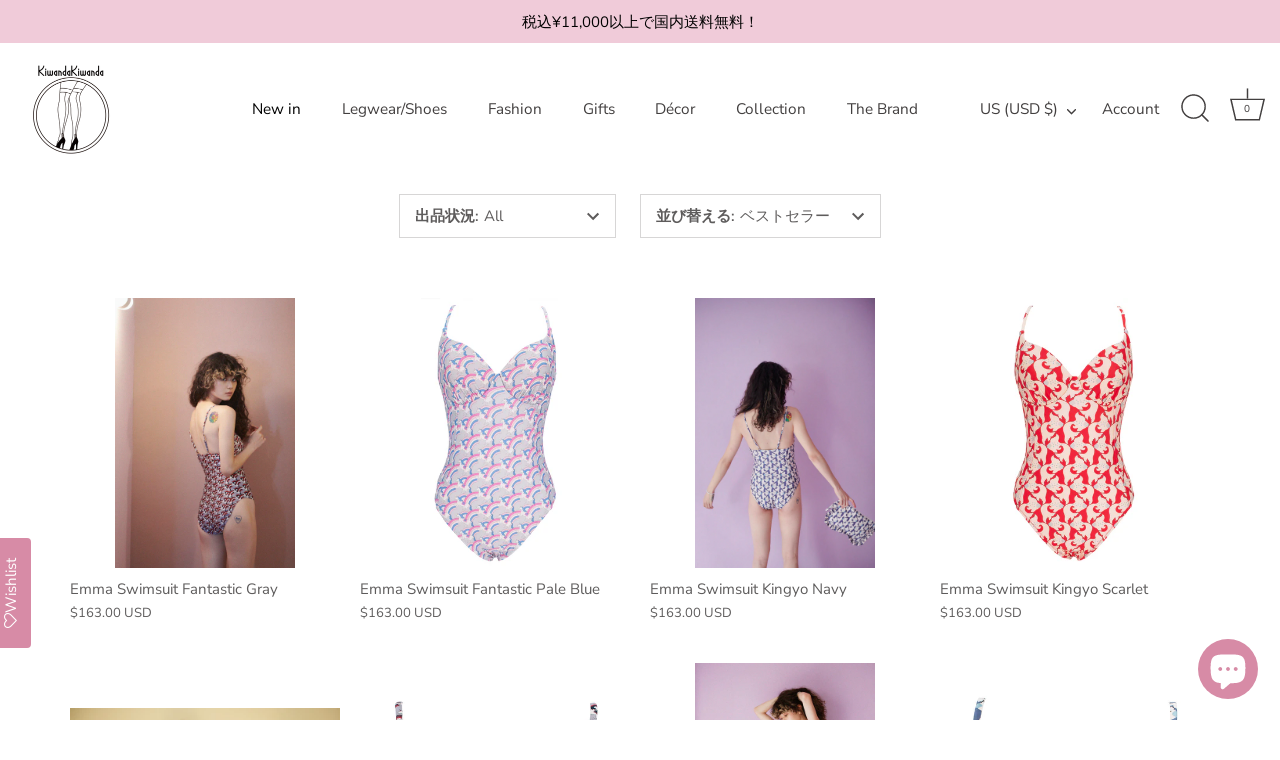

--- FILE ---
content_type: text/html; charset=utf-8
request_url: https://kiwandakiwanda.com/ja-us/collections/swimwear
body_size: 70439
content:
<!doctype html>
<html class="no-js" lang="ja">
<head>
  <!-- Showcase 9.0.0 -->

  <meta charset="utf-8" />
<meta name="viewport" content="width=device-width,initial-scale=1.0" />
<meta http-equiv="X-UA-Compatible" content="IE=edge">

<link rel="preconnect" href="https://cdn.shopify.com" crossorigin>
<link rel="preconnect" href="https://fonts.shopify.com" crossorigin>
<link rel="preconnect" href="https://monorail-edge.shopifysvc.com"><link rel="preload" as="font" href="//kiwandakiwanda.com/cdn/fonts/nunito_sans/nunitosans_n4.0276fe080df0ca4e6a22d9cb55aed3ed5ba6b1da.woff2" type="font/woff2" crossorigin><link rel="preload" as="font" href="//kiwandakiwanda.com/cdn/fonts/nunito_sans/nunitosans_n4.0276fe080df0ca4e6a22d9cb55aed3ed5ba6b1da.woff2" type="font/woff2" crossorigin><link rel="preload" as="font" href="//kiwandakiwanda.com/cdn/fonts/poppins/poppins_n3.05f58335c3209cce17da4f1f1ab324ebe2982441.woff2" type="font/woff2" crossorigin><link rel="preload" as="font" href="//kiwandakiwanda.com/cdn/fonts/poppins/poppins_n6.aa29d4918bc243723d56b59572e18228ed0786f6.woff2" type="font/woff2" crossorigin><link rel="preload" href="//kiwandakiwanda.com/cdn/shop/t/40/assets/vendor.min.js?v=36987075639955835061761889588" as="script">
<link rel="preload" href="//kiwandakiwanda.com/cdn/shop/t/40/assets/theme.js?v=35886120577279090921761889588" as="script"><link rel="canonical" href="https://kiwandakiwanda.com/ja-us/collections/swimwear" /><link rel="icon" href="//kiwandakiwanda.com/cdn/shop/files/logo_apple.jpg?crop=center&height=48&v=1738733761&width=48" type="image/jpg"><meta name="description" content="ハンドプリントを使用したカラフルでクラシックな水着のライン.">
<style>
    @font-face {
  font-family: "Nunito Sans";
  font-weight: 400;
  font-style: normal;
  font-display: swap;
  src: url("//kiwandakiwanda.com/cdn/fonts/nunito_sans/nunitosans_n4.0276fe080df0ca4e6a22d9cb55aed3ed5ba6b1da.woff2") format("woff2"),
       url("//kiwandakiwanda.com/cdn/fonts/nunito_sans/nunitosans_n4.b4964bee2f5e7fd9c3826447e73afe2baad607b7.woff") format("woff");
}

    @font-face {
  font-family: "Nunito Sans";
  font-weight: 200;
  font-style: normal;
  font-display: swap;
  src: url("//kiwandakiwanda.com/cdn/fonts/nunito_sans/nunitosans_n2.45902c8620b839cb2ec1db4ab2ec1326bddc1ee8.woff2") format("woff2"),
       url("//kiwandakiwanda.com/cdn/fonts/nunito_sans/nunitosans_n2.4acfc962337c42c1bb3ee113ce70287c1214f9ec.woff") format("woff");
}

    @font-face {
  font-family: "Nunito Sans";
  font-weight: 500;
  font-style: normal;
  font-display: swap;
  src: url("//kiwandakiwanda.com/cdn/fonts/nunito_sans/nunitosans_n5.6fc0ed1feb3fc393c40619f180fc49c4d0aae0db.woff2") format("woff2"),
       url("//kiwandakiwanda.com/cdn/fonts/nunito_sans/nunitosans_n5.2c84830b46099cbcc1095f30e0957b88b914e50a.woff") format("woff");
}

    @font-face {
  font-family: "Nunito Sans";
  font-weight: 600;
  font-style: normal;
  font-display: swap;
  src: url("//kiwandakiwanda.com/cdn/fonts/nunito_sans/nunitosans_n6.6e9464eba570101a53130c8130a9e17a8eb55c21.woff2") format("woff2"),
       url("//kiwandakiwanda.com/cdn/fonts/nunito_sans/nunitosans_n6.25a0ac0c0a8a26038c7787054dd6058dfbc20fa8.woff") format("woff");
}

    @font-face {
  font-family: "Nunito Sans";
  font-weight: 700;
  font-style: normal;
  font-display: swap;
  src: url("//kiwandakiwanda.com/cdn/fonts/nunito_sans/nunitosans_n7.25d963ed46da26098ebeab731e90d8802d989fa5.woff2") format("woff2"),
       url("//kiwandakiwanda.com/cdn/fonts/nunito_sans/nunitosans_n7.d32e3219b3d2ec82285d3027bd673efc61a996c8.woff") format("woff");
}

    @font-face {
  font-family: "Nunito Sans";
  font-weight: 400;
  font-style: italic;
  font-display: swap;
  src: url("//kiwandakiwanda.com/cdn/fonts/nunito_sans/nunitosans_i4.6e408730afac1484cf297c30b0e67c86d17fc586.woff2") format("woff2"),
       url("//kiwandakiwanda.com/cdn/fonts/nunito_sans/nunitosans_i4.c9b6dcbfa43622b39a5990002775a8381942ae38.woff") format("woff");
}

    @font-face {
  font-family: "Nunito Sans";
  font-weight: 700;
  font-style: italic;
  font-display: swap;
  src: url("//kiwandakiwanda.com/cdn/fonts/nunito_sans/nunitosans_i7.8c1124729eec046a321e2424b2acf328c2c12139.woff2") format("woff2"),
       url("//kiwandakiwanda.com/cdn/fonts/nunito_sans/nunitosans_i7.af4cda04357273e0996d21184432bcb14651a64d.woff") format("woff");
}

    @font-face {
  font-family: Poppins;
  font-weight: 300;
  font-style: normal;
  font-display: swap;
  src: url("//kiwandakiwanda.com/cdn/fonts/poppins/poppins_n3.05f58335c3209cce17da4f1f1ab324ebe2982441.woff2") format("woff2"),
       url("//kiwandakiwanda.com/cdn/fonts/poppins/poppins_n3.6971368e1f131d2c8ff8e3a44a36b577fdda3ff5.woff") format("woff");
}

    @font-face {
  font-family: "Nunito Sans";
  font-weight: 400;
  font-style: normal;
  font-display: swap;
  src: url("//kiwandakiwanda.com/cdn/fonts/nunito_sans/nunitosans_n4.0276fe080df0ca4e6a22d9cb55aed3ed5ba6b1da.woff2") format("woff2"),
       url("//kiwandakiwanda.com/cdn/fonts/nunito_sans/nunitosans_n4.b4964bee2f5e7fd9c3826447e73afe2baad607b7.woff") format("woff");
}

    @font-face {
  font-family: Poppins;
  font-weight: 600;
  font-style: normal;
  font-display: swap;
  src: url("//kiwandakiwanda.com/cdn/fonts/poppins/poppins_n6.aa29d4918bc243723d56b59572e18228ed0786f6.woff2") format("woff2"),
       url("//kiwandakiwanda.com/cdn/fonts/poppins/poppins_n6.5f815d845fe073750885d5b7e619ee00e8111208.woff") format("woff");
}

  </style>

  <title>
    Swimwear &ndash; kiwandakiwanda
  </title>

  <meta property="og:site_name" content="kiwandakiwanda">
<meta property="og:url" content="https://kiwandakiwanda.com/ja-us/collections/swimwear">
<meta property="og:title" content="Swimwear">
<meta property="og:type" content="product.group">
<meta property="og:description" content="ハンドプリントを使用したカラフルでクラシックな水着のライン."><meta property="og:image" content="http://kiwandakiwanda.com/cdn/shop/files/NEWKiKilogolegmark_1200x1200.jpg?v=1720780110">
  <meta property="og:image:secure_url" content="https://kiwandakiwanda.com/cdn/shop/files/NEWKiKilogolegmark_1200x1200.jpg?v=1720780110">
  <meta property="og:image:width" content="1276">
  <meta property="og:image:height" content="1074"><meta name="twitter:site" content="@kiwandakiwanda"><meta name="twitter:card" content="summary_large_image">
<meta name="twitter:title" content="Swimwear">
<meta name="twitter:description" content="ハンドプリントを使用したカラフルでクラシックな水着のライン.">


  <style data-shopify>
    :root {
      --viewport-height: 100vh;
      --viewport-height-first-section: 100vh;
      --nav-height: 0;
    }
  </style>

  <link href="//kiwandakiwanda.com/cdn/shop/t/40/assets/styles.css?v=54854058294923138451761889621" rel="stylesheet" type="text/css" media="all" />

  <script>window.performance && window.performance.mark && window.performance.mark('shopify.content_for_header.start');</script><meta name="google-site-verification" content="Ig-JiPaM1MU2E6MBXka7m2dqK9wrq8qd81R_bEinYOk">
<meta name="google-site-verification" content="nmrjy8eV6r8KciA_IUDzc9MTL_-BpkKzduij19JmG5M">
<meta id="shopify-digital-wallet" name="shopify-digital-wallet" content="/875331702/digital_wallets/dialog">
<meta name="shopify-checkout-api-token" content="8d04439bbb9920580e1b169c5b71f99b">
<meta id="in-context-paypal-metadata" data-shop-id="875331702" data-venmo-supported="false" data-environment="production" data-locale="ja_JP" data-paypal-v4="true" data-currency="USD">
<link rel="alternate" type="application/atom+xml" title="Feed" href="/ja-us/collections/swimwear.atom" />
<link rel="alternate" hreflang="x-default" href="https://kiwandakiwanda.com/collections/swimwear">
<link rel="alternate" hreflang="ja" href="https://kiwandakiwanda.com/collections/swimwear">
<link rel="alternate" hreflang="zh-Hans" href="https://kiwandakiwanda.com/zh/collections/swimwear">
<link rel="alternate" hreflang="ko" href="https://kiwandakiwanda.com/ko/collections/swimwear">
<link rel="alternate" hreflang="fr" href="https://kiwandakiwanda.com/fr/collections/swimwear">
<link rel="alternate" hreflang="ja-US" href="https://kiwandakiwanda.com/ja-us/collections/swimwear">
<link rel="alternate" hreflang="ja-HK" href="https://kiwandakiwanda.com/ja-hk/collections/swimwear">
<link rel="alternate" hreflang="zh-Hans-HK" href="https://kiwandakiwanda.com/zh-hk/collections/swimwear">
<link rel="alternate" hreflang="ja-TW" href="https://kiwandakiwanda.com/ja-tw/collections/swimwear">
<link rel="alternate" hreflang="zh-Hans-TW" href="https://kiwandakiwanda.com/zh-tw/collections/swimwear">
<link rel="alternate" hreflang="ja-KR" href="https://kiwandakiwanda.com/ja-kr/collections/swimwear">
<link rel="alternate" hreflang="ko-KR" href="https://kiwandakiwanda.com/ko-kr/collections/swimwear">
<link rel="alternate" hreflang="ja-SG" href="https://kiwandakiwanda.com/ja-sg/collections/swimwear">
<link rel="alternate" hreflang="ja-AU" href="https://kiwandakiwanda.com/ja-au/collections/swimwear">
<link rel="alternate" hreflang="ja-CN" href="https://kiwandakiwanda.com/ja-cn/collections/swimwear">
<link rel="alternate" hreflang="zh-Hans-CN" href="https://kiwandakiwanda.com/zh-cn/collections/swimwear">
<link rel="alternate" hreflang="ja-GB" href="https://kiwandakiwanda.com/ja-uk/collections/swimwear">
<link rel="alternate" hreflang="ja-CA" href="https://kiwandakiwanda.com/ja-ca/collections/swimwear">
<link rel="alternate" hreflang="fr-CA" href="https://kiwandakiwanda.com/fr-ca/collections/swimwear">
<link rel="alternate" hreflang="ja-FR" href="https://kiwandakiwanda.com/ja-fr/collections/swimwear">
<link rel="alternate" hreflang="fr-FR" href="https://kiwandakiwanda.com/fr-fr/collections/swimwear">
<link rel="alternate" hreflang="ja-DE" href="https://kiwandakiwanda.com/ja-de/collections/swimwear">
<link rel="alternate" hreflang="ja-TH" href="https://kiwandakiwanda.com/ja-th/collections/swimwear">
<link rel="alternate" hreflang="zh-Hans-AD" href="https://kiwandakiwanda.com/zh/collections/swimwear">
<link rel="alternate" hreflang="zh-Hans-AE" href="https://kiwandakiwanda.com/zh/collections/swimwear">
<link rel="alternate" hreflang="zh-Hans-AL" href="https://kiwandakiwanda.com/zh/collections/swimwear">
<link rel="alternate" hreflang="zh-Hans-AM" href="https://kiwandakiwanda.com/zh/collections/swimwear">
<link rel="alternate" hreflang="zh-Hans-AR" href="https://kiwandakiwanda.com/zh/collections/swimwear">
<link rel="alternate" hreflang="zh-Hans-AT" href="https://kiwandakiwanda.com/zh/collections/swimwear">
<link rel="alternate" hreflang="zh-Hans-AZ" href="https://kiwandakiwanda.com/zh/collections/swimwear">
<link rel="alternate" hreflang="zh-Hans-BE" href="https://kiwandakiwanda.com/zh/collections/swimwear">
<link rel="alternate" hreflang="zh-Hans-BG" href="https://kiwandakiwanda.com/zh/collections/swimwear">
<link rel="alternate" hreflang="zh-Hans-BH" href="https://kiwandakiwanda.com/zh/collections/swimwear">
<link rel="alternate" hreflang="zh-Hans-BN" href="https://kiwandakiwanda.com/zh/collections/swimwear">
<link rel="alternate" hreflang="zh-Hans-BR" href="https://kiwandakiwanda.com/zh/collections/swimwear">
<link rel="alternate" hreflang="zh-Hans-BS" href="https://kiwandakiwanda.com/zh/collections/swimwear">
<link rel="alternate" hreflang="zh-Hans-CH" href="https://kiwandakiwanda.com/zh/collections/swimwear">
<link rel="alternate" hreflang="zh-Hans-CL" href="https://kiwandakiwanda.com/zh/collections/swimwear">
<link rel="alternate" hreflang="zh-Hans-CO" href="https://kiwandakiwanda.com/zh/collections/swimwear">
<link rel="alternate" hreflang="zh-Hans-CR" href="https://kiwandakiwanda.com/zh/collections/swimwear">
<link rel="alternate" hreflang="zh-Hans-CY" href="https://kiwandakiwanda.com/zh/collections/swimwear">
<link rel="alternate" hreflang="zh-Hans-CZ" href="https://kiwandakiwanda.com/zh/collections/swimwear">
<link rel="alternate" hreflang="zh-Hans-DK" href="https://kiwandakiwanda.com/zh/collections/swimwear">
<link rel="alternate" hreflang="zh-Hans-DM" href="https://kiwandakiwanda.com/zh/collections/swimwear">
<link rel="alternate" hreflang="zh-Hans-DZ" href="https://kiwandakiwanda.com/zh/collections/swimwear">
<link rel="alternate" hreflang="zh-Hans-EC" href="https://kiwandakiwanda.com/zh/collections/swimwear">
<link rel="alternate" hreflang="zh-Hans-EE" href="https://kiwandakiwanda.com/zh/collections/swimwear">
<link rel="alternate" hreflang="zh-Hans-EG" href="https://kiwandakiwanda.com/zh/collections/swimwear">
<link rel="alternate" hreflang="zh-Hans-ES" href="https://kiwandakiwanda.com/zh/collections/swimwear">
<link rel="alternate" hreflang="zh-Hans-FI" href="https://kiwandakiwanda.com/zh/collections/swimwear">
<link rel="alternate" hreflang="zh-Hans-GR" href="https://kiwandakiwanda.com/zh/collections/swimwear">
<link rel="alternate" hreflang="zh-Hans-GT" href="https://kiwandakiwanda.com/zh/collections/swimwear">
<link rel="alternate" hreflang="zh-Hans-HR" href="https://kiwandakiwanda.com/zh/collections/swimwear">
<link rel="alternate" hreflang="zh-Hans-HU" href="https://kiwandakiwanda.com/zh/collections/swimwear">
<link rel="alternate" hreflang="zh-Hans-ID" href="https://kiwandakiwanda.com/zh/collections/swimwear">
<link rel="alternate" hreflang="zh-Hans-IE" href="https://kiwandakiwanda.com/zh/collections/swimwear">
<link rel="alternate" hreflang="zh-Hans-IL" href="https://kiwandakiwanda.com/zh/collections/swimwear">
<link rel="alternate" hreflang="zh-Hans-IN" href="https://kiwandakiwanda.com/zh/collections/swimwear">
<link rel="alternate" hreflang="zh-Hans-IS" href="https://kiwandakiwanda.com/zh/collections/swimwear">
<link rel="alternate" hreflang="zh-Hans-IT" href="https://kiwandakiwanda.com/zh/collections/swimwear">
<link rel="alternate" hreflang="zh-Hans-JE" href="https://kiwandakiwanda.com/zh/collections/swimwear">
<link rel="alternate" hreflang="zh-Hans-JM" href="https://kiwandakiwanda.com/zh/collections/swimwear">
<link rel="alternate" hreflang="zh-Hans-JO" href="https://kiwandakiwanda.com/zh/collections/swimwear">
<link rel="alternate" hreflang="zh-Hans-JP" href="https://kiwandakiwanda.com/zh/collections/swimwear">
<link rel="alternate" hreflang="zh-Hans-KW" href="https://kiwandakiwanda.com/zh/collections/swimwear">
<link rel="alternate" hreflang="zh-Hans-LB" href="https://kiwandakiwanda.com/zh/collections/swimwear">
<link rel="alternate" hreflang="zh-Hans-LC" href="https://kiwandakiwanda.com/zh/collections/swimwear">
<link rel="alternate" hreflang="zh-Hans-LI" href="https://kiwandakiwanda.com/zh/collections/swimwear">
<link rel="alternate" hreflang="zh-Hans-LT" href="https://kiwandakiwanda.com/zh/collections/swimwear">
<link rel="alternate" hreflang="zh-Hans-LU" href="https://kiwandakiwanda.com/zh/collections/swimwear">
<link rel="alternate" hreflang="zh-Hans-LV" href="https://kiwandakiwanda.com/zh/collections/swimwear">
<link rel="alternate" hreflang="zh-Hans-MA" href="https://kiwandakiwanda.com/zh/collections/swimwear">
<link rel="alternate" hreflang="zh-Hans-MC" href="https://kiwandakiwanda.com/zh/collections/swimwear">
<link rel="alternate" hreflang="zh-Hans-ME" href="https://kiwandakiwanda.com/zh/collections/swimwear">
<link rel="alternate" hreflang="zh-Hans-MO" href="https://kiwandakiwanda.com/zh/collections/swimwear">
<link rel="alternate" hreflang="zh-Hans-MT" href="https://kiwandakiwanda.com/zh/collections/swimwear">
<link rel="alternate" hreflang="zh-Hans-MU" href="https://kiwandakiwanda.com/zh/collections/swimwear">
<link rel="alternate" hreflang="zh-Hans-MV" href="https://kiwandakiwanda.com/zh/collections/swimwear">
<link rel="alternate" hreflang="zh-Hans-MX" href="https://kiwandakiwanda.com/zh/collections/swimwear">
<link rel="alternate" hreflang="zh-Hans-MY" href="https://kiwandakiwanda.com/zh/collections/swimwear">
<link rel="alternate" hreflang="zh-Hans-NL" href="https://kiwandakiwanda.com/zh/collections/swimwear">
<link rel="alternate" hreflang="zh-Hans-NO" href="https://kiwandakiwanda.com/zh/collections/swimwear">
<link rel="alternate" hreflang="zh-Hans-NZ" href="https://kiwandakiwanda.com/zh/collections/swimwear">
<link rel="alternate" hreflang="zh-Hans-OM" href="https://kiwandakiwanda.com/zh/collections/swimwear">
<link rel="alternate" hreflang="zh-Hans-PE" href="https://kiwandakiwanda.com/zh/collections/swimwear">
<link rel="alternate" hreflang="zh-Hans-PH" href="https://kiwandakiwanda.com/zh/collections/swimwear">
<link rel="alternate" hreflang="zh-Hans-PK" href="https://kiwandakiwanda.com/zh/collections/swimwear">
<link rel="alternate" hreflang="zh-Hans-PL" href="https://kiwandakiwanda.com/zh/collections/swimwear">
<link rel="alternate" hreflang="zh-Hans-PT" href="https://kiwandakiwanda.com/zh/collections/swimwear">
<link rel="alternate" hreflang="zh-Hans-PY" href="https://kiwandakiwanda.com/zh/collections/swimwear">
<link rel="alternate" hreflang="zh-Hans-QA" href="https://kiwandakiwanda.com/zh/collections/swimwear">
<link rel="alternate" hreflang="zh-Hans-RO" href="https://kiwandakiwanda.com/zh/collections/swimwear">
<link rel="alternate" hreflang="zh-Hans-RS" href="https://kiwandakiwanda.com/zh/collections/swimwear">
<link rel="alternate" hreflang="zh-Hans-SA" href="https://kiwandakiwanda.com/zh/collections/swimwear">
<link rel="alternate" hreflang="zh-Hans-SE" href="https://kiwandakiwanda.com/zh/collections/swimwear">
<link rel="alternate" hreflang="zh-Hans-SI" href="https://kiwandakiwanda.com/zh/collections/swimwear">
<link rel="alternate" hreflang="zh-Hans-SK" href="https://kiwandakiwanda.com/zh/collections/swimwear">
<link rel="alternate" hreflang="zh-Hans-SM" href="https://kiwandakiwanda.com/zh/collections/swimwear">
<link rel="alternate" hreflang="zh-Hans-TR" href="https://kiwandakiwanda.com/zh/collections/swimwear">
<link rel="alternate" hreflang="zh-Hans-UA" href="https://kiwandakiwanda.com/zh/collections/swimwear">
<link rel="alternate" hreflang="zh-Hans-UY" href="https://kiwandakiwanda.com/zh/collections/swimwear">
<link rel="alternate" hreflang="zh-Hans-VE" href="https://kiwandakiwanda.com/zh/collections/swimwear">
<link rel="alternate" hreflang="zh-Hans-VN" href="https://kiwandakiwanda.com/zh/collections/swimwear">
<link rel="alternate" hreflang="zh-Hans-ZA" href="https://kiwandakiwanda.com/zh/collections/swimwear">
<link rel="alternate" type="application/json+oembed" href="https://kiwandakiwanda.com/ja-us/collections/swimwear.oembed">
<script async="async" src="/checkouts/internal/preloads.js?locale=ja-US"></script>
<link rel="preconnect" href="https://shop.app" crossorigin="anonymous">
<script async="async" src="https://shop.app/checkouts/internal/preloads.js?locale=ja-US&shop_id=875331702" crossorigin="anonymous"></script>
<script id="apple-pay-shop-capabilities" type="application/json">{"shopId":875331702,"countryCode":"JP","currencyCode":"USD","merchantCapabilities":["supports3DS"],"merchantId":"gid:\/\/shopify\/Shop\/875331702","merchantName":"kiwandakiwanda","requiredBillingContactFields":["postalAddress","email","phone"],"requiredShippingContactFields":["postalAddress","email","phone"],"shippingType":"shipping","supportedNetworks":["visa","masterCard","amex","jcb","discover"],"total":{"type":"pending","label":"kiwandakiwanda","amount":"1.00"},"shopifyPaymentsEnabled":true,"supportsSubscriptions":true}</script>
<script id="shopify-features" type="application/json">{"accessToken":"8d04439bbb9920580e1b169c5b71f99b","betas":["rich-media-storefront-analytics"],"domain":"kiwandakiwanda.com","predictiveSearch":false,"shopId":875331702,"locale":"ja"}</script>
<script>var Shopify = Shopify || {};
Shopify.shop = "kikikiwanda.myshopify.com";
Shopify.locale = "ja";
Shopify.currency = {"active":"USD","rate":"0.0064396782"};
Shopify.country = "US";
Shopify.theme = {"name":"Showcase9.0.0","id":173010845943,"schema_name":"Showcase","schema_version":"9.0.0","theme_store_id":677,"role":"main"};
Shopify.theme.handle = "null";
Shopify.theme.style = {"id":null,"handle":null};
Shopify.cdnHost = "kiwandakiwanda.com/cdn";
Shopify.routes = Shopify.routes || {};
Shopify.routes.root = "/ja-us/";</script>
<script type="module">!function(o){(o.Shopify=o.Shopify||{}).modules=!0}(window);</script>
<script>!function(o){function n(){var o=[];function n(){o.push(Array.prototype.slice.apply(arguments))}return n.q=o,n}var t=o.Shopify=o.Shopify||{};t.loadFeatures=n(),t.autoloadFeatures=n()}(window);</script>
<script>
  window.ShopifyPay = window.ShopifyPay || {};
  window.ShopifyPay.apiHost = "shop.app\/pay";
  window.ShopifyPay.redirectState = null;
</script>
<script id="shop-js-analytics" type="application/json">{"pageType":"collection"}</script>
<script defer="defer" async type="module" src="//kiwandakiwanda.com/cdn/shopifycloud/shop-js/modules/v2/client.init-shop-cart-sync_CRO8OuKI.ja.esm.js"></script>
<script defer="defer" async type="module" src="//kiwandakiwanda.com/cdn/shopifycloud/shop-js/modules/v2/chunk.common_A56sv42F.esm.js"></script>
<script type="module">
  await import("//kiwandakiwanda.com/cdn/shopifycloud/shop-js/modules/v2/client.init-shop-cart-sync_CRO8OuKI.ja.esm.js");
await import("//kiwandakiwanda.com/cdn/shopifycloud/shop-js/modules/v2/chunk.common_A56sv42F.esm.js");

  window.Shopify.SignInWithShop?.initShopCartSync?.({"fedCMEnabled":true,"windoidEnabled":true});

</script>
<script>
  window.Shopify = window.Shopify || {};
  if (!window.Shopify.featureAssets) window.Shopify.featureAssets = {};
  window.Shopify.featureAssets['shop-js'] = {"shop-cart-sync":["modules/v2/client.shop-cart-sync_Rbupk0-S.ja.esm.js","modules/v2/chunk.common_A56sv42F.esm.js"],"init-fed-cm":["modules/v2/client.init-fed-cm_Brlme73P.ja.esm.js","modules/v2/chunk.common_A56sv42F.esm.js"],"shop-button":["modules/v2/client.shop-button_CAOYMen2.ja.esm.js","modules/v2/chunk.common_A56sv42F.esm.js"],"shop-cash-offers":["modules/v2/client.shop-cash-offers_ivvZeP39.ja.esm.js","modules/v2/chunk.common_A56sv42F.esm.js","modules/v2/chunk.modal_ILhUGby7.esm.js"],"init-windoid":["modules/v2/client.init-windoid_BLzf7E_S.ja.esm.js","modules/v2/chunk.common_A56sv42F.esm.js"],"init-shop-email-lookup-coordinator":["modules/v2/client.init-shop-email-lookup-coordinator_Dz-pgYZI.ja.esm.js","modules/v2/chunk.common_A56sv42F.esm.js"],"shop-toast-manager":["modules/v2/client.shop-toast-manager_BRuj-JEc.ja.esm.js","modules/v2/chunk.common_A56sv42F.esm.js"],"shop-login-button":["modules/v2/client.shop-login-button_DgSCIKnN.ja.esm.js","modules/v2/chunk.common_A56sv42F.esm.js","modules/v2/chunk.modal_ILhUGby7.esm.js"],"avatar":["modules/v2/client.avatar_BTnouDA3.ja.esm.js"],"pay-button":["modules/v2/client.pay-button_CxybczQF.ja.esm.js","modules/v2/chunk.common_A56sv42F.esm.js"],"init-shop-cart-sync":["modules/v2/client.init-shop-cart-sync_CRO8OuKI.ja.esm.js","modules/v2/chunk.common_A56sv42F.esm.js"],"init-customer-accounts":["modules/v2/client.init-customer-accounts_B7JfRd7a.ja.esm.js","modules/v2/client.shop-login-button_DgSCIKnN.ja.esm.js","modules/v2/chunk.common_A56sv42F.esm.js","modules/v2/chunk.modal_ILhUGby7.esm.js"],"init-shop-for-new-customer-accounts":["modules/v2/client.init-shop-for-new-customer-accounts_DuVdZwgs.ja.esm.js","modules/v2/client.shop-login-button_DgSCIKnN.ja.esm.js","modules/v2/chunk.common_A56sv42F.esm.js","modules/v2/chunk.modal_ILhUGby7.esm.js"],"init-customer-accounts-sign-up":["modules/v2/client.init-customer-accounts-sign-up_Bo1CzG-w.ja.esm.js","modules/v2/client.shop-login-button_DgSCIKnN.ja.esm.js","modules/v2/chunk.common_A56sv42F.esm.js","modules/v2/chunk.modal_ILhUGby7.esm.js"],"checkout-modal":["modules/v2/client.checkout-modal_B2T2_lCJ.ja.esm.js","modules/v2/chunk.common_A56sv42F.esm.js","modules/v2/chunk.modal_ILhUGby7.esm.js"],"shop-follow-button":["modules/v2/client.shop-follow-button_Bkz4TQZn.ja.esm.js","modules/v2/chunk.common_A56sv42F.esm.js","modules/v2/chunk.modal_ILhUGby7.esm.js"],"lead-capture":["modules/v2/client.lead-capture_C6eAi-6_.ja.esm.js","modules/v2/chunk.common_A56sv42F.esm.js","modules/v2/chunk.modal_ILhUGby7.esm.js"],"shop-login":["modules/v2/client.shop-login_QcPsljo4.ja.esm.js","modules/v2/chunk.common_A56sv42F.esm.js","modules/v2/chunk.modal_ILhUGby7.esm.js"],"payment-terms":["modules/v2/client.payment-terms_Dt9LCeZF.ja.esm.js","modules/v2/chunk.common_A56sv42F.esm.js","modules/v2/chunk.modal_ILhUGby7.esm.js"]};
</script>
<script>(function() {
  var isLoaded = false;
  function asyncLoad() {
    if (isLoaded) return;
    isLoaded = true;
    var urls = ["https:\/\/assets.smartwishlist.webmarked.net\/static\/v6\/smartwishlist.js?shop=kikikiwanda.myshopify.com","https:\/\/cdn.s3.pop-convert.com\/pcjs.production.min.js?unique_id=kikikiwanda.myshopify.com\u0026shop=kikikiwanda.myshopify.com","https:\/\/script.pop-convert.com\/new-micro\/production.pc.min.js?unique_id=kikikiwanda.myshopify.com\u0026shop=kikikiwanda.myshopify.com"];
    for (var i = 0; i < urls.length; i++) {
      var s = document.createElement('script');
      s.type = 'text/javascript';
      s.async = true;
      s.src = urls[i];
      var x = document.getElementsByTagName('script')[0];
      x.parentNode.insertBefore(s, x);
    }
  };
  if(window.attachEvent) {
    window.attachEvent('onload', asyncLoad);
  } else {
    window.addEventListener('load', asyncLoad, false);
  }
})();</script>
<script id="__st">var __st={"a":875331702,"offset":32400,"reqid":"1fe5693a-32e3-4836-9370-faa6a12824f1-1768473452","pageurl":"kiwandakiwanda.com\/ja-us\/collections\/swimwear","u":"396699c0be55","p":"collection","rtyp":"collection","rid":88807637110};</script>
<script>window.ShopifyPaypalV4VisibilityTracking = true;</script>
<script id="captcha-bootstrap">!function(){'use strict';const t='contact',e='account',n='new_comment',o=[[t,t],['blogs',n],['comments',n],[t,'customer']],c=[[e,'customer_login'],[e,'guest_login'],[e,'recover_customer_password'],[e,'create_customer']],r=t=>t.map((([t,e])=>`form[action*='/${t}']:not([data-nocaptcha='true']) input[name='form_type'][value='${e}']`)).join(','),a=t=>()=>t?[...document.querySelectorAll(t)].map((t=>t.form)):[];function s(){const t=[...o],e=r(t);return a(e)}const i='password',u='form_key',d=['recaptcha-v3-token','g-recaptcha-response','h-captcha-response',i],f=()=>{try{return window.sessionStorage}catch{return}},m='__shopify_v',_=t=>t.elements[u];function p(t,e,n=!1){try{const o=window.sessionStorage,c=JSON.parse(o.getItem(e)),{data:r}=function(t){const{data:e,action:n}=t;return t[m]||n?{data:e,action:n}:{data:t,action:n}}(c);for(const[e,n]of Object.entries(r))t.elements[e]&&(t.elements[e].value=n);n&&o.removeItem(e)}catch(o){console.error('form repopulation failed',{error:o})}}const l='form_type',E='cptcha';function T(t){t.dataset[E]=!0}const w=window,h=w.document,L='Shopify',v='ce_forms',y='captcha';let A=!1;((t,e)=>{const n=(g='f06e6c50-85a8-45c8-87d0-21a2b65856fe',I='https://cdn.shopify.com/shopifycloud/storefront-forms-hcaptcha/ce_storefront_forms_captcha_hcaptcha.v1.5.2.iife.js',D={infoText:'hCaptchaによる保護',privacyText:'プライバシー',termsText:'利用規約'},(t,e,n)=>{const o=w[L][v],c=o.bindForm;if(c)return c(t,g,e,D).then(n);var r;o.q.push([[t,g,e,D],n]),r=I,A||(h.body.append(Object.assign(h.createElement('script'),{id:'captcha-provider',async:!0,src:r})),A=!0)});var g,I,D;w[L]=w[L]||{},w[L][v]=w[L][v]||{},w[L][v].q=[],w[L][y]=w[L][y]||{},w[L][y].protect=function(t,e){n(t,void 0,e),T(t)},Object.freeze(w[L][y]),function(t,e,n,w,h,L){const[v,y,A,g]=function(t,e,n){const i=e?o:[],u=t?c:[],d=[...i,...u],f=r(d),m=r(i),_=r(d.filter((([t,e])=>n.includes(e))));return[a(f),a(m),a(_),s()]}(w,h,L),I=t=>{const e=t.target;return e instanceof HTMLFormElement?e:e&&e.form},D=t=>v().includes(t);t.addEventListener('submit',(t=>{const e=I(t);if(!e)return;const n=D(e)&&!e.dataset.hcaptchaBound&&!e.dataset.recaptchaBound,o=_(e),c=g().includes(e)&&(!o||!o.value);(n||c)&&t.preventDefault(),c&&!n&&(function(t){try{if(!f())return;!function(t){const e=f();if(!e)return;const n=_(t);if(!n)return;const o=n.value;o&&e.removeItem(o)}(t);const e=Array.from(Array(32),(()=>Math.random().toString(36)[2])).join('');!function(t,e){_(t)||t.append(Object.assign(document.createElement('input'),{type:'hidden',name:u})),t.elements[u].value=e}(t,e),function(t,e){const n=f();if(!n)return;const o=[...t.querySelectorAll(`input[type='${i}']`)].map((({name:t})=>t)),c=[...d,...o],r={};for(const[a,s]of new FormData(t).entries())c.includes(a)||(r[a]=s);n.setItem(e,JSON.stringify({[m]:1,action:t.action,data:r}))}(t,e)}catch(e){console.error('failed to persist form',e)}}(e),e.submit())}));const S=(t,e)=>{t&&!t.dataset[E]&&(n(t,e.some((e=>e===t))),T(t))};for(const o of['focusin','change'])t.addEventListener(o,(t=>{const e=I(t);D(e)&&S(e,y())}));const B=e.get('form_key'),M=e.get(l),P=B&&M;t.addEventListener('DOMContentLoaded',(()=>{const t=y();if(P)for(const e of t)e.elements[l].value===M&&p(e,B);[...new Set([...A(),...v().filter((t=>'true'===t.dataset.shopifyCaptcha))])].forEach((e=>S(e,t)))}))}(h,new URLSearchParams(w.location.search),n,t,e,['guest_login'])})(!0,!0)}();</script>
<script integrity="sha256-4kQ18oKyAcykRKYeNunJcIwy7WH5gtpwJnB7kiuLZ1E=" data-source-attribution="shopify.loadfeatures" defer="defer" src="//kiwandakiwanda.com/cdn/shopifycloud/storefront/assets/storefront/load_feature-a0a9edcb.js" crossorigin="anonymous"></script>
<script crossorigin="anonymous" defer="defer" src="//kiwandakiwanda.com/cdn/shopifycloud/storefront/assets/shopify_pay/storefront-65b4c6d7.js?v=20250812"></script>
<script data-source-attribution="shopify.dynamic_checkout.dynamic.init">var Shopify=Shopify||{};Shopify.PaymentButton=Shopify.PaymentButton||{isStorefrontPortableWallets:!0,init:function(){window.Shopify.PaymentButton.init=function(){};var t=document.createElement("script");t.src="https://kiwandakiwanda.com/cdn/shopifycloud/portable-wallets/latest/portable-wallets.ja.js",t.type="module",document.head.appendChild(t)}};
</script>
<script data-source-attribution="shopify.dynamic_checkout.buyer_consent">
  function portableWalletsHideBuyerConsent(e){var t=document.getElementById("shopify-buyer-consent"),n=document.getElementById("shopify-subscription-policy-button");t&&n&&(t.classList.add("hidden"),t.setAttribute("aria-hidden","true"),n.removeEventListener("click",e))}function portableWalletsShowBuyerConsent(e){var t=document.getElementById("shopify-buyer-consent"),n=document.getElementById("shopify-subscription-policy-button");t&&n&&(t.classList.remove("hidden"),t.removeAttribute("aria-hidden"),n.addEventListener("click",e))}window.Shopify?.PaymentButton&&(window.Shopify.PaymentButton.hideBuyerConsent=portableWalletsHideBuyerConsent,window.Shopify.PaymentButton.showBuyerConsent=portableWalletsShowBuyerConsent);
</script>
<script data-source-attribution="shopify.dynamic_checkout.cart.bootstrap">document.addEventListener("DOMContentLoaded",(function(){function t(){return document.querySelector("shopify-accelerated-checkout-cart, shopify-accelerated-checkout")}if(t())Shopify.PaymentButton.init();else{new MutationObserver((function(e,n){t()&&(Shopify.PaymentButton.init(),n.disconnect())})).observe(document.body,{childList:!0,subtree:!0})}}));
</script>
<script id='scb4127' type='text/javascript' async='' src='https://kiwandakiwanda.com/cdn/shopifycloud/privacy-banner/storefront-banner.js'></script><link id="shopify-accelerated-checkout-styles" rel="stylesheet" media="screen" href="https://kiwandakiwanda.com/cdn/shopifycloud/portable-wallets/latest/accelerated-checkout-backwards-compat.css" crossorigin="anonymous">
<style id="shopify-accelerated-checkout-cart">
        #shopify-buyer-consent {
  margin-top: 1em;
  display: inline-block;
  width: 100%;
}

#shopify-buyer-consent.hidden {
  display: none;
}

#shopify-subscription-policy-button {
  background: none;
  border: none;
  padding: 0;
  text-decoration: underline;
  font-size: inherit;
  cursor: pointer;
}

#shopify-subscription-policy-button::before {
  box-shadow: none;
}

      </style>

<script>window.performance && window.performance.mark && window.performance.mark('shopify.content_for_header.end');</script>
<script>
    document.documentElement.className = document.documentElement.className.replace('no-js', 'js');
    window.theme = window.theme || {};
    
      theme.money_format_with_code_preference = "${{amount}} USD";
    
    theme.money_format = "${{amount}}";
    theme.money_container = '.theme-money';
    theme.strings = {
      previous: "",
      next: "",
      close: "",
      addressError: "エラーが発生しました",
      addressNoResults: "住所が存在しません",
      addressQueryLimit: "",
      authError: "Google Maps APIキーの認証に問題が発生しました",
      back: "戻る",
      cartConfirmation: "利用規約に同意の上次へお進みください",
      loadMore: "",
      infiniteScrollNoMore: "これ以上の結果はありません",
      priceNonExistent: "未入荷",
      buttonDefault: "Add to cart",
      buttonPreorder: "Pre-order",
      buttonNoStock: "在庫なし",
      buttonNoVariant: "未入荷",
      variantNoStock: "Sold out",
      unitPriceSeparator: "",
      colorBoxPrevious: "",
      colorBoxNext: "",
      colorBoxClose: "",
      navigateHome: "ホーム",
      productAddingToCart: "Adding",
      productAddedToCart: "Added to cart",
      popupWasAdded: "",
      popupCheckout: "Checkout",
      popupContinueShopping: "Continue shopping",
      onlyXLeft: "[[ quantity ]] in stock",
      priceSoldOut: "Sold out",
      inventoryLowStock: "在庫わずか",
      inventoryInStock: "在庫あり",
      loading: "Loading...",
      viewCart: "カートを見る",
      page: "",
      imageSlider: "",
      clearAll: "全てクリアにする"
    };
    theme.routes = {
      root_url: '/ja-us',
      cart_url: '/ja-us/cart',
      cart_add_url: '/ja-us/cart/add',
      cart_change_url: '/ja-us/cart/change',
      cart_update_url: '/ja-us/cart/update.js',
      checkout: '/checkout'
    };
    theme.settings = {
      animationEnabledDesktop: true,
      animationEnabledMobile: false
    };

    theme.checkViewportFillers = function(){
      var toggleState = false;
      var elPageContent = document.getElementById('page-content');
      if(elPageContent) {
        var elOverlapSection = elPageContent.querySelector('.header-overlap-section');
        if (elOverlapSection) {
          var padding = parseInt(getComputedStyle(elPageContent).getPropertyValue('padding-top'));
          toggleState = ((Math.round(elOverlapSection.offsetTop) - padding) === 0);
        }
      }
      if(toggleState) {
        document.getElementsByTagName('body')[0].classList.add('header-section-overlap');
      } else {
        document.getElementsByTagName('body')[0].classList.remove('header-section-overlap');
      }
    };

    theme.assessAltLogo = function(){
      var elsOverlappers = document.querySelectorAll('.needs-alt-logo');
      var useAltLogo = false;
      if(elsOverlappers.length) {
        var elSiteControl = document.querySelector('#site-control');
        var elSiteControlInner = document.querySelector('#site-control .site-control__inner');
        var headerMid = elSiteControlInner.offsetTop + elSiteControl.offsetTop + elSiteControlInner.offsetHeight / 2;
        Array.prototype.forEach.call(elsOverlappers, function(el, i){
          var thisTop = el.getBoundingClientRect().top;
          var thisBottom = thisTop + el.offsetHeight;
          if(headerMid > thisTop && headerMid < thisBottom) {
            useAltLogo = true;
            return false;
          }
        });
      }
      if(useAltLogo) {
        document.getElementsByTagName('body')[0].classList.add('use-alt-logo');
      } else {
        document.getElementsByTagName('body')[0].classList.remove('use-alt-logo');
      }
    };
  </script>
<!-- BEGIN app block: shopify://apps/zepto-product-personalizer/blocks/product_personalizer_main/7411210d-7b32-4c09-9455-e129e3be4729 -->
<!-- BEGIN app snippet: zepto_common --><script>
var pplr_cart = {"note":null,"attributes":{},"original_total_price":0,"total_price":0,"total_discount":0,"total_weight":0.0,"item_count":0,"items":[],"requires_shipping":false,"currency":"USD","items_subtotal_price":0,"cart_level_discount_applications":[],"checkout_charge_amount":0};
var pplr_shop_currency = "JPY";
var pplr_enabled_currencies_size = 52;
var pplr_money_formate = "${{amount}}";
var pplr_manual_theme_selector=["CartCount span:first","tr:has([name*=updates])","tr img:first",".line-item__title",".cart__item--price .cart__price",".grid__item.one-half.text-right",".pplr_item_remove",".ajaxcart__qty",".header__cart-price-bubble span[data-cart-price-bubble]","form[action*=cart] [name=checkout]","Click To View Image","1","Discount Code {{ code }} is invalid","Discount code","Apply","#pplr_D_class","Subtotal","Shipping","EST. Total"];
</script>
<script defer src="//cdn-zeptoapps.com/product-personalizer/pplr_common.js?v=15" ></script><!-- END app snippet -->

<!-- END app block --><script src="https://cdn.shopify.com/extensions/7bc9bb47-adfa-4267-963e-cadee5096caf/inbox-1252/assets/inbox-chat-loader.js" type="text/javascript" defer="defer"></script>
<script src="https://cdn.shopify.com/extensions/b41074e5-57a8-4843-a6e6-1cf28f5b384a/appikon-back-in-stock-19/assets/subscribe_it_js.js" type="text/javascript" defer="defer"></script>
<script src="https://cdn.shopify.com/extensions/019bbde2-aa41-7224-807c-8a1fb9a30b00/smile-io-265/assets/smile-loader.js" type="text/javascript" defer="defer"></script>
<script src="https://cdn.shopify.com/extensions/019a4bd6-5189-7b1b-88e6-ae4214511ca1/vite-vue3-typescript-eslint-prettier-32/assets/main.js" type="text/javascript" defer="defer"></script>
<link href="https://monorail-edge.shopifysvc.com" rel="dns-prefetch">
<script>(function(){if ("sendBeacon" in navigator && "performance" in window) {try {var session_token_from_headers = performance.getEntriesByType('navigation')[0].serverTiming.find(x => x.name == '_s').description;} catch {var session_token_from_headers = undefined;}var session_cookie_matches = document.cookie.match(/_shopify_s=([^;]*)/);var session_token_from_cookie = session_cookie_matches && session_cookie_matches.length === 2 ? session_cookie_matches[1] : "";var session_token = session_token_from_headers || session_token_from_cookie || "";function handle_abandonment_event(e) {var entries = performance.getEntries().filter(function(entry) {return /monorail-edge.shopifysvc.com/.test(entry.name);});if (!window.abandonment_tracked && entries.length === 0) {window.abandonment_tracked = true;var currentMs = Date.now();var navigation_start = performance.timing.navigationStart;var payload = {shop_id: 875331702,url: window.location.href,navigation_start,duration: currentMs - navigation_start,session_token,page_type: "collection"};window.navigator.sendBeacon("https://monorail-edge.shopifysvc.com/v1/produce", JSON.stringify({schema_id: "online_store_buyer_site_abandonment/1.1",payload: payload,metadata: {event_created_at_ms: currentMs,event_sent_at_ms: currentMs}}));}}window.addEventListener('pagehide', handle_abandonment_event);}}());</script>
<script id="web-pixels-manager-setup">(function e(e,d,r,n,o){if(void 0===o&&(o={}),!Boolean(null===(a=null===(i=window.Shopify)||void 0===i?void 0:i.analytics)||void 0===a?void 0:a.replayQueue)){var i,a;window.Shopify=window.Shopify||{};var t=window.Shopify;t.analytics=t.analytics||{};var s=t.analytics;s.replayQueue=[],s.publish=function(e,d,r){return s.replayQueue.push([e,d,r]),!0};try{self.performance.mark("wpm:start")}catch(e){}var l=function(){var e={modern:/Edge?\/(1{2}[4-9]|1[2-9]\d|[2-9]\d{2}|\d{4,})\.\d+(\.\d+|)|Firefox\/(1{2}[4-9]|1[2-9]\d|[2-9]\d{2}|\d{4,})\.\d+(\.\d+|)|Chrom(ium|e)\/(9{2}|\d{3,})\.\d+(\.\d+|)|(Maci|X1{2}).+ Version\/(15\.\d+|(1[6-9]|[2-9]\d|\d{3,})\.\d+)([,.]\d+|)( \(\w+\)|)( Mobile\/\w+|) Safari\/|Chrome.+OPR\/(9{2}|\d{3,})\.\d+\.\d+|(CPU[ +]OS|iPhone[ +]OS|CPU[ +]iPhone|CPU IPhone OS|CPU iPad OS)[ +]+(15[._]\d+|(1[6-9]|[2-9]\d|\d{3,})[._]\d+)([._]\d+|)|Android:?[ /-](13[3-9]|1[4-9]\d|[2-9]\d{2}|\d{4,})(\.\d+|)(\.\d+|)|Android.+Firefox\/(13[5-9]|1[4-9]\d|[2-9]\d{2}|\d{4,})\.\d+(\.\d+|)|Android.+Chrom(ium|e)\/(13[3-9]|1[4-9]\d|[2-9]\d{2}|\d{4,})\.\d+(\.\d+|)|SamsungBrowser\/([2-9]\d|\d{3,})\.\d+/,legacy:/Edge?\/(1[6-9]|[2-9]\d|\d{3,})\.\d+(\.\d+|)|Firefox\/(5[4-9]|[6-9]\d|\d{3,})\.\d+(\.\d+|)|Chrom(ium|e)\/(5[1-9]|[6-9]\d|\d{3,})\.\d+(\.\d+|)([\d.]+$|.*Safari\/(?![\d.]+ Edge\/[\d.]+$))|(Maci|X1{2}).+ Version\/(10\.\d+|(1[1-9]|[2-9]\d|\d{3,})\.\d+)([,.]\d+|)( \(\w+\)|)( Mobile\/\w+|) Safari\/|Chrome.+OPR\/(3[89]|[4-9]\d|\d{3,})\.\d+\.\d+|(CPU[ +]OS|iPhone[ +]OS|CPU[ +]iPhone|CPU IPhone OS|CPU iPad OS)[ +]+(10[._]\d+|(1[1-9]|[2-9]\d|\d{3,})[._]\d+)([._]\d+|)|Android:?[ /-](13[3-9]|1[4-9]\d|[2-9]\d{2}|\d{4,})(\.\d+|)(\.\d+|)|Mobile Safari.+OPR\/([89]\d|\d{3,})\.\d+\.\d+|Android.+Firefox\/(13[5-9]|1[4-9]\d|[2-9]\d{2}|\d{4,})\.\d+(\.\d+|)|Android.+Chrom(ium|e)\/(13[3-9]|1[4-9]\d|[2-9]\d{2}|\d{4,})\.\d+(\.\d+|)|Android.+(UC? ?Browser|UCWEB|U3)[ /]?(15\.([5-9]|\d{2,})|(1[6-9]|[2-9]\d|\d{3,})\.\d+)\.\d+|SamsungBrowser\/(5\.\d+|([6-9]|\d{2,})\.\d+)|Android.+MQ{2}Browser\/(14(\.(9|\d{2,})|)|(1[5-9]|[2-9]\d|\d{3,})(\.\d+|))(\.\d+|)|K[Aa][Ii]OS\/(3\.\d+|([4-9]|\d{2,})\.\d+)(\.\d+|)/},d=e.modern,r=e.legacy,n=navigator.userAgent;return n.match(d)?"modern":n.match(r)?"legacy":"unknown"}(),u="modern"===l?"modern":"legacy",c=(null!=n?n:{modern:"",legacy:""})[u],f=function(e){return[e.baseUrl,"/wpm","/b",e.hashVersion,"modern"===e.buildTarget?"m":"l",".js"].join("")}({baseUrl:d,hashVersion:r,buildTarget:u}),m=function(e){var d=e.version,r=e.bundleTarget,n=e.surface,o=e.pageUrl,i=e.monorailEndpoint;return{emit:function(e){var a=e.status,t=e.errorMsg,s=(new Date).getTime(),l=JSON.stringify({metadata:{event_sent_at_ms:s},events:[{schema_id:"web_pixels_manager_load/3.1",payload:{version:d,bundle_target:r,page_url:o,status:a,surface:n,error_msg:t},metadata:{event_created_at_ms:s}}]});if(!i)return console&&console.warn&&console.warn("[Web Pixels Manager] No Monorail endpoint provided, skipping logging."),!1;try{return self.navigator.sendBeacon.bind(self.navigator)(i,l)}catch(e){}var u=new XMLHttpRequest;try{return u.open("POST",i,!0),u.setRequestHeader("Content-Type","text/plain"),u.send(l),!0}catch(e){return console&&console.warn&&console.warn("[Web Pixels Manager] Got an unhandled error while logging to Monorail."),!1}}}}({version:r,bundleTarget:l,surface:e.surface,pageUrl:self.location.href,monorailEndpoint:e.monorailEndpoint});try{o.browserTarget=l,function(e){var d=e.src,r=e.async,n=void 0===r||r,o=e.onload,i=e.onerror,a=e.sri,t=e.scriptDataAttributes,s=void 0===t?{}:t,l=document.createElement("script"),u=document.querySelector("head"),c=document.querySelector("body");if(l.async=n,l.src=d,a&&(l.integrity=a,l.crossOrigin="anonymous"),s)for(var f in s)if(Object.prototype.hasOwnProperty.call(s,f))try{l.dataset[f]=s[f]}catch(e){}if(o&&l.addEventListener("load",o),i&&l.addEventListener("error",i),u)u.appendChild(l);else{if(!c)throw new Error("Did not find a head or body element to append the script");c.appendChild(l)}}({src:f,async:!0,onload:function(){if(!function(){var e,d;return Boolean(null===(d=null===(e=window.Shopify)||void 0===e?void 0:e.analytics)||void 0===d?void 0:d.initialized)}()){var d=window.webPixelsManager.init(e)||void 0;if(d){var r=window.Shopify.analytics;r.replayQueue.forEach((function(e){var r=e[0],n=e[1],o=e[2];d.publishCustomEvent(r,n,o)})),r.replayQueue=[],r.publish=d.publishCustomEvent,r.visitor=d.visitor,r.initialized=!0}}},onerror:function(){return m.emit({status:"failed",errorMsg:"".concat(f," has failed to load")})},sri:function(e){var d=/^sha384-[A-Za-z0-9+/=]+$/;return"string"==typeof e&&d.test(e)}(c)?c:"",scriptDataAttributes:o}),m.emit({status:"loading"})}catch(e){m.emit({status:"failed",errorMsg:(null==e?void 0:e.message)||"Unknown error"})}}})({shopId: 875331702,storefrontBaseUrl: "https://kiwandakiwanda.com",extensionsBaseUrl: "https://extensions.shopifycdn.com/cdn/shopifycloud/web-pixels-manager",monorailEndpoint: "https://monorail-edge.shopifysvc.com/unstable/produce_batch",surface: "storefront-renderer",enabledBetaFlags: ["2dca8a86"],webPixelsConfigList: [{"id":"1658323191","configuration":"{\"accountID\":\"kikikiwanda\"}","eventPayloadVersion":"v1","runtimeContext":"STRICT","scriptVersion":"5503eca56790d6863e31590c8c364ee3","type":"APP","apiClientId":12388204545,"privacyPurposes":["ANALYTICS","MARKETING","SALE_OF_DATA"],"dataSharingAdjustments":{"protectedCustomerApprovalScopes":["read_customer_email","read_customer_name","read_customer_personal_data","read_customer_phone"]}},{"id":"1058832631","configuration":"{\"config\":\"{\\\"google_tag_ids\\\":[\\\"G-0W8SRPGNEV\\\",\\\"GT-K4CPGC94\\\"],\\\"target_country\\\":\\\"JP\\\",\\\"gtag_events\\\":[{\\\"type\\\":\\\"search\\\",\\\"action_label\\\":\\\"G-0W8SRPGNEV\\\"},{\\\"type\\\":\\\"begin_checkout\\\",\\\"action_label\\\":\\\"G-0W8SRPGNEV\\\"},{\\\"type\\\":\\\"view_item\\\",\\\"action_label\\\":[\\\"G-0W8SRPGNEV\\\",\\\"MC-8JSM7G31TW\\\"]},{\\\"type\\\":\\\"purchase\\\",\\\"action_label\\\":[\\\"G-0W8SRPGNEV\\\",\\\"MC-8JSM7G31TW\\\"]},{\\\"type\\\":\\\"page_view\\\",\\\"action_label\\\":[\\\"G-0W8SRPGNEV\\\",\\\"MC-8JSM7G31TW\\\"]},{\\\"type\\\":\\\"add_payment_info\\\",\\\"action_label\\\":\\\"G-0W8SRPGNEV\\\"},{\\\"type\\\":\\\"add_to_cart\\\",\\\"action_label\\\":\\\"G-0W8SRPGNEV\\\"}],\\\"enable_monitoring_mode\\\":false}\"}","eventPayloadVersion":"v1","runtimeContext":"OPEN","scriptVersion":"b2a88bafab3e21179ed38636efcd8a93","type":"APP","apiClientId":1780363,"privacyPurposes":[],"dataSharingAdjustments":{"protectedCustomerApprovalScopes":["read_customer_address","read_customer_email","read_customer_name","read_customer_personal_data","read_customer_phone"]}},{"id":"554500343","configuration":"{\"pixelCode\":\"C1OGBPJ9OPOTJFNLLQDG\"}","eventPayloadVersion":"v1","runtimeContext":"STRICT","scriptVersion":"22e92c2ad45662f435e4801458fb78cc","type":"APP","apiClientId":4383523,"privacyPurposes":["ANALYTICS","MARKETING","SALE_OF_DATA"],"dataSharingAdjustments":{"protectedCustomerApprovalScopes":["read_customer_address","read_customer_email","read_customer_name","read_customer_personal_data","read_customer_phone"]}},{"id":"141820151","configuration":"{\"pixel_id\":\"2019541801486174\",\"pixel_type\":\"facebook_pixel\",\"metaapp_system_user_token\":\"-\"}","eventPayloadVersion":"v1","runtimeContext":"OPEN","scriptVersion":"ca16bc87fe92b6042fbaa3acc2fbdaa6","type":"APP","apiClientId":2329312,"privacyPurposes":["ANALYTICS","MARKETING","SALE_OF_DATA"],"dataSharingAdjustments":{"protectedCustomerApprovalScopes":["read_customer_address","read_customer_email","read_customer_name","read_customer_personal_data","read_customer_phone"]}},{"id":"59310327","configuration":"{\"tagID\":\"2612632988527\"}","eventPayloadVersion":"v1","runtimeContext":"STRICT","scriptVersion":"18031546ee651571ed29edbe71a3550b","type":"APP","apiClientId":3009811,"privacyPurposes":["ANALYTICS","MARKETING","SALE_OF_DATA"],"dataSharingAdjustments":{"protectedCustomerApprovalScopes":["read_customer_address","read_customer_email","read_customer_name","read_customer_personal_data","read_customer_phone"]}},{"id":"shopify-app-pixel","configuration":"{}","eventPayloadVersion":"v1","runtimeContext":"STRICT","scriptVersion":"0450","apiClientId":"shopify-pixel","type":"APP","privacyPurposes":["ANALYTICS","MARKETING"]},{"id":"shopify-custom-pixel","eventPayloadVersion":"v1","runtimeContext":"LAX","scriptVersion":"0450","apiClientId":"shopify-pixel","type":"CUSTOM","privacyPurposes":["ANALYTICS","MARKETING"]}],isMerchantRequest: false,initData: {"shop":{"name":"kiwandakiwanda","paymentSettings":{"currencyCode":"JPY"},"myshopifyDomain":"kikikiwanda.myshopify.com","countryCode":"JP","storefrontUrl":"https:\/\/kiwandakiwanda.com\/ja-us"},"customer":null,"cart":null,"checkout":null,"productVariants":[],"purchasingCompany":null},},"https://kiwandakiwanda.com/cdn","7cecd0b6w90c54c6cpe92089d5m57a67346",{"modern":"","legacy":""},{"shopId":"875331702","storefrontBaseUrl":"https:\/\/kiwandakiwanda.com","extensionBaseUrl":"https:\/\/extensions.shopifycdn.com\/cdn\/shopifycloud\/web-pixels-manager","surface":"storefront-renderer","enabledBetaFlags":"[\"2dca8a86\"]","isMerchantRequest":"false","hashVersion":"7cecd0b6w90c54c6cpe92089d5m57a67346","publish":"custom","events":"[[\"page_viewed\",{}],[\"collection_viewed\",{\"collection\":{\"id\":\"88807637110\",\"title\":\"Swimwear\",\"productVariants\":[{\"price\":{\"amount\":163.0,\"currencyCode\":\"USD\"},\"product\":{\"title\":\"Emma Swimsuit Fantastic Gray\",\"vendor\":\"kiwandakiwanda\",\"id\":\"4536527454326\",\"untranslatedTitle\":\"Emma Swimsuit Fantastic Gray\",\"url\":\"\/ja-us\/products\/emma-swimsuit-fantastic-gray\",\"type\":\"SWIMWEAR\"},\"id\":\"31888051142774\",\"image\":{\"src\":\"\/\/kiwandakiwanda.com\/cdn\/shop\/products\/200729_0240.jpg?v=1596103271\"},\"sku\":\"CKW20S03-1-36\",\"title\":\"36\",\"untranslatedTitle\":\"36\"},{\"price\":{\"amount\":163.0,\"currencyCode\":\"USD\"},\"product\":{\"title\":\"Emma Swimsuit Fantastic Pale Blue\",\"vendor\":\"kiwandakiwanda\",\"id\":\"4536528470134\",\"untranslatedTitle\":\"Emma Swimsuit Fantastic Pale Blue\",\"url\":\"\/ja-us\/products\/emma-swimsuit-fantastic-pale-blue\",\"type\":\"SWIMWEAR\"},\"id\":\"31888060088438\",\"image\":{\"src\":\"\/\/kiwandakiwanda.com\/cdn\/shop\/products\/CKW20S03-2-1.jpg?v=1594872723\"},\"sku\":\"CKW20S03-2-36\",\"title\":\"36\",\"untranslatedTitle\":\"36\"},{\"price\":{\"amount\":163.0,\"currencyCode\":\"USD\"},\"product\":{\"title\":\"Emma Swimsuit Kingyo Navy\",\"vendor\":\"kiwandakiwanda\",\"id\":\"4536528633974\",\"untranslatedTitle\":\"Emma Swimsuit Kingyo Navy\",\"url\":\"\/ja-us\/products\/emma-swimsuit-kingyo-navy\",\"type\":\"SWIMWEAR\"},\"id\":\"31888060612726\",\"image\":{\"src\":\"\/\/kiwandakiwanda.com\/cdn\/shop\/products\/200729_0168.jpg?v=1596103287\"},\"sku\":\"CKW20S03-3-36\",\"title\":\"36\",\"untranslatedTitle\":\"36\"},{\"price\":{\"amount\":163.0,\"currencyCode\":\"USD\"},\"product\":{\"title\":\"Emma Swimsuit Kingyo Scarlet\",\"vendor\":\"kiwandakiwanda\",\"id\":\"4536529551478\",\"untranslatedTitle\":\"Emma Swimsuit Kingyo Scarlet\",\"url\":\"\/ja-us\/products\/emma-swimsuit-kingyo-scarlet\",\"type\":\"SWIMWEAR\"},\"id\":\"31888063660150\",\"image\":{\"src\":\"\/\/kiwandakiwanda.com\/cdn\/shop\/products\/CKW20S03-4-1.jpg?v=1595477939\"},\"sku\":\"CKW20S03-4-36\",\"title\":\"36\",\"untranslatedTitle\":\"36\"},{\"price\":{\"amount\":128.0,\"currencyCode\":\"USD\"},\"product\":{\"title\":\"Emma Swimsuit Charcoal\",\"vendor\":\"kiwandakiwanda\",\"id\":\"4536530370678\",\"untranslatedTitle\":\"Emma Swimsuit Charcoal\",\"url\":\"\/ja-us\/products\/emma-swimsuit-charcoal\",\"type\":\"SWIMWEAR\"},\"id\":\"31888068214902\",\"image\":{\"src\":\"\/\/kiwandakiwanda.com\/cdn\/shop\/products\/20ssKlook-34.jpg?v=1656023153\"},\"sku\":\"CKW20S06-1-36\",\"title\":\"36\",\"untranslatedTitle\":\"36\"},{\"price\":{\"amount\":93.0,\"currencyCode\":\"USD\"},\"product\":{\"title\":\"Marico Bikini Top Fantastic Gray\",\"vendor\":\"kiwandakiwanda\",\"id\":\"4536532959350\",\"untranslatedTitle\":\"Marico Bikini Top Fantastic Gray\",\"url\":\"\/ja-us\/products\/marico-swimsuit-top-fantastic-gray\",\"type\":\"SWIMWEAR\"},\"id\":\"31888082534518\",\"image\":{\"src\":\"\/\/kiwandakiwanda.com\/cdn\/shop\/products\/CKW20S04-1-1.jpg?v=1594805805\"},\"sku\":\"CKW20S04-1-36\",\"title\":\"36\",\"untranslatedTitle\":\"36\"},{\"price\":{\"amount\":93.0,\"currencyCode\":\"USD\"},\"product\":{\"title\":\"Marico Bikini Top Fantastic Pale Blue\",\"vendor\":\"kiwandakiwanda\",\"id\":\"4536534007926\",\"untranslatedTitle\":\"Marico Bikini Top Fantastic Pale Blue\",\"url\":\"\/ja-us\/products\/marico-swimsuit-top-fantastic-pale-blue\",\"type\":\"SWIMWEAR\"},\"id\":\"31888088039542\",\"image\":{\"src\":\"\/\/kiwandakiwanda.com\/cdn\/shop\/products\/200729_0078_4e41ce0a-19cf-47d1-bac4-23cd21232860.jpg?v=1596103336\"},\"sku\":\"CKW20S04-2-36\",\"title\":\"36\",\"untranslatedTitle\":\"36\"},{\"price\":{\"amount\":93.0,\"currencyCode\":\"USD\"},\"product\":{\"title\":\"Marico Bikini Top Kingyo Navy\",\"vendor\":\"kiwandakiwanda\",\"id\":\"4536534532214\",\"untranslatedTitle\":\"Marico Bikini Top Kingyo Navy\",\"url\":\"\/ja-us\/products\/marico-swimsuit-top-kingyo-navy\",\"type\":\"SWIMWEAR\"},\"id\":\"31888092102774\",\"image\":{\"src\":\"\/\/kiwandakiwanda.com\/cdn\/shop\/products\/CKW20S04-3-1.jpg?v=1594807980\"},\"sku\":\"CKW20S04-3-36\",\"title\":\"36\",\"untranslatedTitle\":\"36\"},{\"price\":{\"amount\":93.0,\"currencyCode\":\"USD\"},\"product\":{\"title\":\"Marico Bikini Top Kingyo Scarlet\",\"vendor\":\"kiwandakiwanda\",\"id\":\"4536534663286\",\"untranslatedTitle\":\"Marico Bikini Top Kingyo Scarlet\",\"url\":\"\/ja-us\/products\/marico-swimsuit-top-kingyo-scarlet\",\"type\":\"SWIMWEAR\"},\"id\":\"31888092659830\",\"image\":{\"src\":\"\/\/kiwandakiwanda.com\/cdn\/shop\/products\/200729_0101_c93c4eac-93f9-46b6-90fc-26c123486f37.jpg?v=1596103349\"},\"sku\":\"CKW20S04-4-36\",\"title\":\"36\",\"untranslatedTitle\":\"36\"},{\"price\":{\"amount\":78.0,\"currencyCode\":\"USD\"},\"product\":{\"title\":\"Marico Bikini Top Charcoal\",\"vendor\":\"kiwandakiwanda\",\"id\":\"4536534728822\",\"untranslatedTitle\":\"Marico Bikini Top Charcoal\",\"url\":\"\/ja-us\/products\/marico-swimsuit-top-charcoal\",\"type\":\"SWIMWEAR\"},\"id\":\"31888092790902\",\"image\":{\"src\":\"\/\/kiwandakiwanda.com\/cdn\/shop\/products\/20ssKlook-33.jpg?v=1656024066\"},\"sku\":\"CKW20S07-1-36\",\"title\":\"36\",\"untranslatedTitle\":\"36\"},{\"price\":{\"amount\":60.0,\"currencyCode\":\"USD\"},\"product\":{\"title\":\"Aretha Leggings Chacoal\",\"vendor\":\"kiwandakiwanda\",\"id\":\"4536553013366\",\"untranslatedTitle\":\"Aretha Leggings Chacoal\",\"url\":\"\/ja-us\/products\/mia-leggings-chacoal\",\"type\":\"SWIMWEAR\"},\"id\":\"31888215212150\",\"image\":{\"src\":\"\/\/kiwandakiwanda.com\/cdn\/shop\/products\/CKW20S10-1-1_a1d041bf-0887-4e4d-9837-7ad3904e414f.jpg?v=1594787258\"},\"sku\":\"CKW20S10-1-36\",\"title\":\"36\",\"untranslatedTitle\":\"36\"},{\"price\":{\"amount\":89.0,\"currencyCode\":\"USD\"},\"product\":{\"title\":\"Aretha Leggings Fantastic Gray\",\"vendor\":\"kiwandakiwanda\",\"id\":\"4536550785142\",\"untranslatedTitle\":\"Aretha Leggings Fantastic Gray\",\"url\":\"\/ja-us\/products\/mia-leggings-fantastic-gray\",\"type\":\"SWIMWEAR\"},\"id\":\"31888194371702\",\"image\":{\"src\":\"\/\/kiwandakiwanda.com\/cdn\/shop\/products\/CKW20S09-1-1_13933545-971a-4429-9747-2cd4c888dfe4.jpg?v=1594867942\"},\"sku\":\"CKW20S09-3-36\",\"title\":\"36\",\"untranslatedTitle\":\"36\"},{\"price\":{\"amount\":89.0,\"currencyCode\":\"USD\"},\"product\":{\"title\":\"Aretha Leggings Fantastic Pale Blue\",\"vendor\":\"kiwandakiwanda\",\"id\":\"4536546492534\",\"untranslatedTitle\":\"Aretha Leggings Fantastic Pale Blue\",\"url\":\"\/ja-us\/products\/mia-leggings-fantastic-pale-blue\",\"type\":\"SWIMWEAR\"},\"id\":\"31888159703158\",\"image\":{\"src\":\"\/\/kiwandakiwanda.com\/cdn\/shop\/products\/200729_0078.jpg?v=1596103229\"},\"sku\":\"CKW20S09-1-36\",\"title\":\"36\",\"untranslatedTitle\":\"36\"},{\"price\":{\"amount\":89.0,\"currencyCode\":\"USD\"},\"product\":{\"title\":\"Aretha Leggings Kingyo Navy\",\"vendor\":\"kiwandakiwanda\",\"id\":\"4536546721910\",\"untranslatedTitle\":\"Aretha Leggings Kingyo Navy\",\"url\":\"\/ja-us\/products\/mia-leggings-kingyo-navy\",\"type\":\"SWIMWEAR\"},\"id\":\"31888161243254\",\"image\":{\"src\":\"\/\/kiwandakiwanda.com\/cdn\/shop\/products\/200729_0193.jpg?v=1596103244\"},\"sku\":\"CKW20S09-2-36\",\"title\":\"36\",\"untranslatedTitle\":\"36\"},{\"price\":{\"amount\":89.0,\"currencyCode\":\"USD\"},\"product\":{\"title\":\"Aretha Leggings Kingyo Scarlet\",\"vendor\":\"kiwandakiwanda\",\"id\":\"4536550981750\",\"untranslatedTitle\":\"Aretha Leggings Kingyo Scarlet\",\"url\":\"\/ja-us\/products\/mia-leggings-kingyo-scarlet\",\"type\":\"SWIMWEAR\"},\"id\":\"31888196796534\",\"image\":{\"src\":\"\/\/kiwandakiwanda.com\/cdn\/shop\/products\/CKW20S09-4-1.jpg?v=1595477912\"},\"sku\":\"CKW20S09-4-36\",\"title\":\"36\",\"untranslatedTitle\":\"36\"},{\"price\":{\"amount\":70.0,\"currencyCode\":\"USD\"},\"product\":{\"title\":\"Kitty Bikini Bottom Fantastic Gray\",\"vendor\":\"kiwandakiwanda\",\"id\":\"4536536367222\",\"untranslatedTitle\":\"Kitty Bikini Bottom Fantastic Gray\",\"url\":\"\/ja-us\/products\/kitty-swimsuit-bottom-fantastic-gray-1\",\"type\":\"SWIMWEAR\"},\"id\":\"31888104423542\",\"image\":{\"src\":\"\/\/kiwandakiwanda.com\/cdn\/shop\/products\/CKW20S05-1-1_d16d98cb-0c8e-4a4d-b658-16b0515f3549.jpg?v=1594881980\"},\"sku\":\"CKW20S05-1-36\",\"title\":\"36\",\"untranslatedTitle\":\"36\"},{\"price\":{\"amount\":70.0,\"currencyCode\":\"USD\"},\"product\":{\"title\":\"Kitty Bikini Bottom Fantastic Pale Blue\",\"vendor\":\"kiwandakiwanda\",\"id\":\"4536536825974\",\"untranslatedTitle\":\"Kitty Bikini Bottom Fantastic Pale Blue\",\"url\":\"\/ja-us\/products\/kitty-swimsuit-bottom-fantastic-pale-blue\",\"type\":\"SWIMWEAR\"},\"id\":\"31888106225782\",\"image\":{\"src\":\"\/\/kiwandakiwanda.com\/cdn\/shop\/products\/200729_0047.jpg?v=1596103303\"},\"sku\":\"CKW20S05-2-36\",\"title\":\"36\",\"untranslatedTitle\":\"36\"},{\"price\":{\"amount\":70.0,\"currencyCode\":\"USD\"},\"product\":{\"title\":\"Kitty Bikini Bottom Kingyo Navy\",\"vendor\":\"kiwandakiwanda\",\"id\":\"4536536924278\",\"untranslatedTitle\":\"Kitty Bikini Bottom Kingyo Navy\",\"url\":\"\/ja-us\/products\/kitty-swimsuit-bottom-kingyo-navy\",\"type\":\"SWIMWEAR\"},\"id\":\"31888106717302\",\"image\":{\"src\":\"\/\/kiwandakiwanda.com\/cdn\/shop\/products\/200729_0173.jpg?v=1596103315\"},\"sku\":\"CKW20S05-3-36\",\"title\":\"36\",\"untranslatedTitle\":\"36\"},{\"price\":{\"amount\":70.0,\"currencyCode\":\"USD\"},\"product\":{\"title\":\"Kitty Bikini Bottom Kingyo Scarlet\",\"vendor\":\"kiwandakiwanda\",\"id\":\"4536537415798\",\"untranslatedTitle\":\"Kitty Bikini Bottom Kingyo Scarlet\",\"url\":\"\/ja-us\/products\/kitty-swimsuit-bottom-kingyo-scarlet\",\"type\":\"SWIMWEAR\"},\"id\":\"31888110059638\",\"image\":{\"src\":\"\/\/kiwandakiwanda.com\/cdn\/shop\/products\/CKW20S05-4-1_b961f6f5-a76a-4012-a15f-e8ebf31ba4d2.jpg?v=1595477967\"},\"sku\":\"CKW20S05-4-36\",\"title\":\"36\",\"untranslatedTitle\":\"36\"},{\"price\":{\"amount\":49.0,\"currencyCode\":\"USD\"},\"product\":{\"title\":\"Kitty Bikini Bottom Charcoal\",\"vendor\":\"kiwandakiwanda\",\"id\":\"4536537809014\",\"untranslatedTitle\":\"Kitty Bikini Bottom Charcoal\",\"url\":\"\/ja-us\/products\/kitty-swimsuit-bottom-charcoal\",\"type\":\"SWIMWEAR\"},\"id\":\"31888112451702\",\"image\":{\"src\":\"\/\/kiwandakiwanda.com\/cdn\/shop\/products\/CKW20S08-1-1_9c232dd7-bad7-4c55-a0d1-2ec9b344b98c.jpg?v=1594881950\"},\"sku\":\"CKW20S08-1-36\",\"title\":\"36\",\"untranslatedTitle\":\"36\"},{\"price\":{\"amount\":128.0,\"currencyCode\":\"USD\"},\"product\":{\"title\":\"Anna Swimsuit\",\"vendor\":\"kiwandakiwanda\",\"id\":\"2657381908598\",\"untranslatedTitle\":\"Anna Swimsuit\",\"url\":\"\/ja-us\/products\/anna-swimwear\",\"type\":\"SWIMWEAR\"},\"id\":\"22604287180918\",\"image\":{\"src\":\"\/\/kiwandakiwanda.com\/cdn\/shop\/products\/anna-swimwear-swimwear-kiwandakiwanda-7s-2.jpg?v=1560509721\"},\"sku\":\"AKW19S07-1-36\",\"title\":\"36\",\"untranslatedTitle\":\"36\"},{\"price\":{\"amount\":75.0,\"currencyCode\":\"USD\"},\"product\":{\"title\":\"Lea Bikini Top\",\"vendor\":\"kiwandakiwanda\",\"id\":\"2657399046262\",\"untranslatedTitle\":\"Lea Bikini Top\",\"url\":\"\/ja-us\/products\/lea-swimwear\",\"type\":\"SWIMWEAR\"},\"id\":\"22604639600758\",\"image\":{\"src\":\"\/\/kiwandakiwanda.com\/cdn\/shop\/products\/lea-swimwear-swimwear-kiwandakiwanda-s-2.jpg?v=1560509743\"},\"sku\":\"AKW19S09-1-S\",\"title\":\"S\",\"untranslatedTitle\":\"S\"},{\"price\":{\"amount\":49.0,\"currencyCode\":\"USD\"},\"product\":{\"title\":\"Beth Bikini Bottom\",\"vendor\":\"kiwandakiwanda\",\"id\":\"2657400586358\",\"untranslatedTitle\":\"Beth Bikini Bottom\",\"url\":\"\/ja-us\/products\/beth-swimwear\",\"type\":\"SWIMWEAR\"},\"id\":\"22604651692150\",\"image\":{\"src\":\"\/\/kiwandakiwanda.com\/cdn\/shop\/products\/beth-swimwear-swimwear-kiwandakiwanda-s.jpg?v=1560509768\"},\"sku\":\"AKW19S10-1-36\",\"title\":\"36\",\"untranslatedTitle\":\"36\"},{\"price\":{\"amount\":163.0,\"currencyCode\":\"USD\"},\"product\":{\"title\":\"Anna Swimsuit 3 Tulips Green\",\"vendor\":\"kiwandakiwanda\",\"id\":\"4255539986550\",\"untranslatedTitle\":\"Anna Swimsuit 3 Tulips Green\",\"url\":\"\/ja-us\/products\/anna-swimwear-3-tulips\",\"type\":\"SWIMWEAR\"},\"id\":\"30686951506038\",\"image\":{\"src\":\"\/\/kiwandakiwanda.com\/cdn\/shop\/products\/anna-print-swimwear-swimwear-kiwandakiwanda_8810846d-4933-46c4-a03b-e9de5d310e12.jpg?v=1570950397\"},\"sku\":\"AKW19S02-3-36\",\"title\":\"36\",\"untranslatedTitle\":\"36\"},{\"price\":{\"amount\":163.0,\"currencyCode\":\"USD\"},\"product\":{\"title\":\"Anna Swimsuit La mer\",\"vendor\":\"kiwandakiwanda\",\"id\":\"4255540445302\",\"untranslatedTitle\":\"Anna Swimsuit La mer\",\"url\":\"\/ja-us\/products\/anna-swimwear-la-mer\",\"type\":\"SWIMWEAR\"},\"id\":\"30686976934006\",\"image\":{\"src\":\"\/\/kiwandakiwanda.com\/cdn\/shop\/products\/anna-print-swimwear-swimwear-kiwandakiwanda-la-mer-7s-3_b785e8c9-7dbe-4f32-861c-a2848fca6f5c.jpg?v=1570950907\"},\"sku\":\"AKW19S02-1-7S\",\"title\":\"La mer \/ S\",\"untranslatedTitle\":\"La mer \/ S\"},{\"price\":{\"amount\":163.0,\"currencyCode\":\"USD\"},\"product\":{\"title\":\"Anna Swimsuit Shell\",\"vendor\":\"kiwandakiwanda\",\"id\":\"4255540838518\",\"untranslatedTitle\":\"Anna Swimsuit Shell\",\"url\":\"\/ja-us\/products\/anna-swimwear-shell\",\"type\":\"SWIMWEAR\"},\"id\":\"30687003705462\",\"image\":{\"src\":\"\/\/kiwandakiwanda.com\/cdn\/shop\/products\/anna-print-swimwear-swimwear-kiwandakiwanda-shell-7s-2_8c95f91a-9c12-4795-ad50-6196c4d8fe81.jpg?v=1655882145\"},\"sku\":\"AKW19S02-4-36\",\"title\":\"36\",\"untranslatedTitle\":\"36\"},{\"price\":{\"amount\":93.0,\"currencyCode\":\"USD\"},\"product\":{\"title\":\"B.B. Bikini Top La mer\",\"vendor\":\"kiwandakiwanda\",\"id\":\"4255541428342\",\"untranslatedTitle\":\"B.B. Bikini Top La mer\",\"url\":\"\/ja-us\/products\/b-b-swimwear-la-mer\",\"type\":\"SWIMWEAR\"},\"id\":\"30687017173110\",\"image\":{\"src\":\"\/\/kiwandakiwanda.com\/cdn\/shop\/products\/bb-print-swimwear-swimwear-kiwandakiwanda-la-mer-s-4_69b083de-62f6-4b3b-82b6-2f0f78bb4b18.jpg?v=1570951855\"},\"sku\":\"AKW19S03-1-S\",\"title\":\"La mer \/ S\",\"untranslatedTitle\":\"La mer \/ S\"},{\"price\":{\"amount\":93.0,\"currencyCode\":\"USD\"},\"product\":{\"title\":\"B.B. Bikini Top 3 Tulips Green\",\"vendor\":\"kiwandakiwanda\",\"id\":\"4255541657718\",\"untranslatedTitle\":\"B.B. Bikini Top 3 Tulips Green\",\"url\":\"\/ja-us\/products\/b-b-swimwear-3-tulips\",\"type\":\"SWIMWEAR\"},\"id\":\"30687019860086\",\"image\":{\"src\":\"\/\/kiwandakiwanda.com\/cdn\/shop\/products\/AKW19S0305-03-1.jpg?v=1570951977\"},\"sku\":\"AKW19S03-3-36\",\"title\":\"36\",\"untranslatedTitle\":\"36\"},{\"price\":{\"amount\":93.0,\"currencyCode\":\"USD\"},\"product\":{\"title\":\"B.B. Bikini Top Shell\",\"vendor\":\"kiwandakiwanda\",\"id\":\"4255542149238\",\"untranslatedTitle\":\"B.B. Bikini Top Shell\",\"url\":\"\/ja-us\/products\/b-b-swimwear-shell\",\"type\":\"SWIMWEAR\"},\"id\":\"30687023497334\",\"image\":{\"src\":\"\/\/kiwandakiwanda.com\/cdn\/shop\/products\/AKW19S03-04-1.jpg?v=1570952200\"},\"sku\":\"AKW19S03-4-36\",\"title\":\"36\",\"untranslatedTitle\":\"36\"},{\"price\":{\"amount\":70.0,\"currencyCode\":\"USD\"},\"product\":{\"title\":\"Beth Bikini Bottom La mer\",\"vendor\":\"kiwandakiwanda\",\"id\":\"4255542476918\",\"untranslatedTitle\":\"Beth Bikini Bottom La mer\",\"url\":\"\/ja-us\/products\/beth-swimwear-la-mer\",\"type\":\"SWIMWEAR\"},\"id\":\"30687026643062\",\"image\":{\"src\":\"\/\/kiwandakiwanda.com\/cdn\/shop\/products\/beth-print-swimwear-swimwear-kiwandakiwanda-la-mer-s-2_bd1ff06d-f27a-42de-b2d1-b7c1f246fc5b.jpg?v=1570952645\"},\"sku\":\"AKW19S05-1-S\",\"title\":\"La mer \/ S\",\"untranslatedTitle\":\"La mer \/ S\"},{\"price\":{\"amount\":70.0,\"currencyCode\":\"USD\"},\"product\":{\"title\":\"Beth Bikini Bottom 3 Tulips Green\",\"vendor\":\"kiwandakiwanda\",\"id\":\"4255542870134\",\"untranslatedTitle\":\"Beth Bikini Bottom 3 Tulips Green\",\"url\":\"\/ja-us\/products\/beth-swimwear-3-tulips\",\"type\":\"SWIMWEAR\"},\"id\":\"30687029362806\",\"image\":{\"src\":\"\/\/kiwandakiwanda.com\/cdn\/shop\/products\/AKW19S05-03-1.jpg?v=1570952786\"},\"sku\":\"AKW19S05-3-36\",\"title\":\"36\",\"untranslatedTitle\":\"36\"},{\"price\":{\"amount\":70.0,\"currencyCode\":\"USD\"},\"product\":{\"title\":\"Beth Bikini Bottom Shell\",\"vendor\":\"kiwandakiwanda\",\"id\":\"4255543001206\",\"untranslatedTitle\":\"Beth Bikini Bottom Shell\",\"url\":\"\/ja-us\/products\/beth-swimwear-shell\",\"type\":\"SWIMWEAR\"},\"id\":\"30687030804598\",\"image\":{\"src\":\"\/\/kiwandakiwanda.com\/cdn\/shop\/products\/AKW19S05-04-1.jpg?v=1570952923\"},\"sku\":\"AKW19S05-4-36\",\"title\":\"36\",\"untranslatedTitle\":\"36\"},{\"price\":{\"amount\":89.0,\"currencyCode\":\"USD\"},\"product\":{\"title\":\"Lea Bikini Top La mer\",\"vendor\":\"kiwandakiwanda\",\"id\":\"4255543656566\",\"untranslatedTitle\":\"Lea Bikini Top La mer\",\"url\":\"\/ja-us\/products\/lea-swimwear-la-mer\",\"type\":\"SWIMWEAR\"},\"id\":\"30687041847414\",\"image\":{\"src\":\"\/\/kiwandakiwanda.com\/cdn\/shop\/products\/AKW19S04-01-1.jpg?v=1570953902\"},\"sku\":\"AKW19S04-1-S\",\"title\":\"La mer \/ S\",\"untranslatedTitle\":\"La mer \/ S\"},{\"price\":{\"amount\":89.0,\"currencyCode\":\"USD\"},\"product\":{\"title\":\"Lea Bikini Top 3 Tulips\",\"vendor\":\"kiwandakiwanda\",\"id\":\"4255544049782\",\"untranslatedTitle\":\"Lea Bikini Top 3 Tulips\",\"url\":\"\/ja-us\/products\/lea-swimwear-3-tulips\",\"type\":\"SWIMWEAR\"},\"id\":\"30687050170486\",\"image\":{\"src\":\"\/\/kiwandakiwanda.com\/cdn\/shop\/products\/AKW19S04-02-1.jpg?v=1570953978\"},\"sku\":\"AKW19S04-2-S\",\"title\":\"3 Tulips Black \/ S\",\"untranslatedTitle\":\"3 Tulips Black \/ S\"},{\"price\":{\"amount\":163.0,\"currencyCode\":\"USD\"},\"product\":{\"title\":\"Anna Swimsuit 3 Tulips Black\",\"vendor\":\"kiwandakiwanda\",\"id\":\"7915012686071\",\"untranslatedTitle\":\"Anna Swimsuit 3 Tulips Black\",\"url\":\"\/ja-us\/products\/anna-swimsuit-3-tulips-black\",\"type\":\"SWIMWEAR\"},\"id\":\"43816244543735\",\"image\":{\"src\":\"\/\/kiwandakiwanda.com\/cdn\/shop\/products\/anna-print-swimwear-swimwear-kiwandakiwanda-3-tulips-black-7s-4_6f83696a-fd5c-44fc-bbc8-1ce8b6e478f1.jpg?v=1681369901\"},\"sku\":\"AKW19S02-2-36\",\"title\":\"36\",\"untranslatedTitle\":\"36\"},{\"price\":{\"amount\":93.0,\"currencyCode\":\"USD\"},\"product\":{\"title\":\"B.B. Bikini Top 3 Tulips Black\",\"vendor\":\"kiwandakiwanda\",\"id\":\"7915022745847\",\"untranslatedTitle\":\"B.B. Bikini Top 3 Tulips Black\",\"url\":\"\/ja-us\/products\/b-b-bikini-top-3-tulips-black\",\"type\":\"SWIMWEAR\"},\"id\":\"43816254767351\",\"image\":{\"src\":\"\/\/kiwandakiwanda.com\/cdn\/shop\/products\/AKW19S03-02-1_39b5857e-7276-4ee1-9d6f-ed89656ce5a2.jpg?v=1681370423\"},\"sku\":\"AKW19S03-2-36\",\"title\":\"36\",\"untranslatedTitle\":\"36\"},{\"price\":{\"amount\":70.0,\"currencyCode\":\"USD\"},\"product\":{\"title\":\"Beth Bikini Bottom 3 Tulips Black\",\"vendor\":\"kiwandakiwanda\",\"id\":\"7915035853047\",\"untranslatedTitle\":\"Beth Bikini Bottom 3 Tulips Black\",\"url\":\"\/ja-us\/products\/beth-bikini-bottom-3-tulips-black\",\"type\":\"SWIMWEAR\"},\"id\":\"43816269840631\",\"image\":{\"src\":\"\/\/kiwandakiwanda.com\/cdn\/shop\/products\/AKW19S05-02-1_1c98b1b3-9f76-4d31-b5dd-f82974460100.jpg?v=1681370948\"},\"sku\":\"AKW19S05-2-S\",\"title\":\"36\",\"untranslatedTitle\":\"36\"},{\"price\":{\"amount\":163.0,\"currencyCode\":\"USD\"},\"product\":{\"title\":\"Catherine Swimsuit 3 Tulips Black\",\"vendor\":\"kiwandakiwanda\",\"id\":\"7915041652983\",\"untranslatedTitle\":\"Catherine Swimsuit 3 Tulips Black\",\"url\":\"\/ja-us\/products\/catherine-swimsuit-3-tulips-black\",\"type\":\"SWIMWEAR\"},\"id\":\"43816278687991\",\"image\":{\"src\":\"\/\/kiwandakiwanda.com\/cdn\/shop\/products\/AKW19S01-02-1_e551e1d1-3ee6-4d94-9f7f-0afb32177547.jpg?v=1681371303\"},\"sku\":\"AKW19S01-2-36\",\"title\":\"36\",\"untranslatedTitle\":\"36\"}]}}]]"});</script><script>
  window.ShopifyAnalytics = window.ShopifyAnalytics || {};
  window.ShopifyAnalytics.meta = window.ShopifyAnalytics.meta || {};
  window.ShopifyAnalytics.meta.currency = 'USD';
  var meta = {"products":[{"id":4536527454326,"gid":"gid:\/\/shopify\/Product\/4536527454326","vendor":"kiwandakiwanda","type":"SWIMWEAR","handle":"emma-swimsuit-fantastic-gray","variants":[{"id":31888051142774,"price":16300,"name":"Emma Swimsuit Fantastic Gray - 36","public_title":"36","sku":"CKW20S03-1-36"},{"id":31888051175542,"price":16300,"name":"Emma Swimsuit Fantastic Gray - 38","public_title":"38","sku":"CKW20S03-1-38"}],"remote":false},{"id":4536528470134,"gid":"gid:\/\/shopify\/Product\/4536528470134","vendor":"kiwandakiwanda","type":"SWIMWEAR","handle":"emma-swimsuit-fantastic-pale-blue","variants":[{"id":31888060088438,"price":16300,"name":"Emma Swimsuit Fantastic Pale Blue - 36","public_title":"36","sku":"CKW20S03-2-36"},{"id":31888060121206,"price":16300,"name":"Emma Swimsuit Fantastic Pale Blue - 38","public_title":"38","sku":"CKW20S03-2-38"}],"remote":false},{"id":4536528633974,"gid":"gid:\/\/shopify\/Product\/4536528633974","vendor":"kiwandakiwanda","type":"SWIMWEAR","handle":"emma-swimsuit-kingyo-navy","variants":[{"id":31888060612726,"price":16300,"name":"Emma Swimsuit Kingyo Navy - 36","public_title":"36","sku":"CKW20S03-3-36"},{"id":31888060645494,"price":16300,"name":"Emma Swimsuit Kingyo Navy - 38","public_title":"38","sku":"CKW20S03-3-38"}],"remote":false},{"id":4536529551478,"gid":"gid:\/\/shopify\/Product\/4536529551478","vendor":"kiwandakiwanda","type":"SWIMWEAR","handle":"emma-swimsuit-kingyo-scarlet","variants":[{"id":31888063660150,"price":16300,"name":"Emma Swimsuit Kingyo Scarlet - 36","public_title":"36","sku":"CKW20S03-4-36"},{"id":31888063692918,"price":16300,"name":"Emma Swimsuit Kingyo Scarlet - 38","public_title":"38","sku":"CKW20S03-4-38"}],"remote":false},{"id":4536530370678,"gid":"gid:\/\/shopify\/Product\/4536530370678","vendor":"kiwandakiwanda","type":"SWIMWEAR","handle":"emma-swimsuit-charcoal","variants":[{"id":31888068214902,"price":12800,"name":"Emma Swimsuit Charcoal - 36","public_title":"36","sku":"CKW20S06-1-36"},{"id":31888068247670,"price":12800,"name":"Emma Swimsuit Charcoal - 38","public_title":"38","sku":"CKW20S06-1-38"}],"remote":false},{"id":4536532959350,"gid":"gid:\/\/shopify\/Product\/4536532959350","vendor":"kiwandakiwanda","type":"SWIMWEAR","handle":"marico-swimsuit-top-fantastic-gray","variants":[{"id":31888082534518,"price":9300,"name":"Marico Bikini Top Fantastic Gray - 36","public_title":"36","sku":"CKW20S04-1-36"},{"id":31888082567286,"price":9300,"name":"Marico Bikini Top Fantastic Gray - 38","public_title":"38","sku":"CKW20S04-1-38"}],"remote":false},{"id":4536534007926,"gid":"gid:\/\/shopify\/Product\/4536534007926","vendor":"kiwandakiwanda","type":"SWIMWEAR","handle":"marico-swimsuit-top-fantastic-pale-blue","variants":[{"id":31888088039542,"price":9300,"name":"Marico Bikini Top Fantastic Pale Blue - 36","public_title":"36","sku":"CKW20S04-2-36"},{"id":31888088072310,"price":9300,"name":"Marico Bikini Top Fantastic Pale Blue - 38","public_title":"38","sku":"CKW20S04-2-38"}],"remote":false},{"id":4536534532214,"gid":"gid:\/\/shopify\/Product\/4536534532214","vendor":"kiwandakiwanda","type":"SWIMWEAR","handle":"marico-swimsuit-top-kingyo-navy","variants":[{"id":31888092102774,"price":9300,"name":"Marico Bikini Top Kingyo Navy - 36","public_title":"36","sku":"CKW20S04-3-36"},{"id":31888092135542,"price":9300,"name":"Marico Bikini Top Kingyo Navy - 38","public_title":"38","sku":"CKW20S04-3-38"}],"remote":false},{"id":4536534663286,"gid":"gid:\/\/shopify\/Product\/4536534663286","vendor":"kiwandakiwanda","type":"SWIMWEAR","handle":"marico-swimsuit-top-kingyo-scarlet","variants":[{"id":31888092659830,"price":9300,"name":"Marico Bikini Top Kingyo Scarlet - 36","public_title":"36","sku":"CKW20S04-4-36"},{"id":31888092692598,"price":9300,"name":"Marico Bikini Top Kingyo Scarlet - 38","public_title":"38","sku":"CKW20S04-4-38"}],"remote":false},{"id":4536534728822,"gid":"gid:\/\/shopify\/Product\/4536534728822","vendor":"kiwandakiwanda","type":"SWIMWEAR","handle":"marico-swimsuit-top-charcoal","variants":[{"id":31888092790902,"price":7800,"name":"Marico Bikini Top Charcoal - 36","public_title":"36","sku":"CKW20S07-1-36"},{"id":31888092823670,"price":7800,"name":"Marico Bikini Top Charcoal - 38","public_title":"38","sku":"CKW20S07-1-38"}],"remote":false},{"id":4536553013366,"gid":"gid:\/\/shopify\/Product\/4536553013366","vendor":"kiwandakiwanda","type":"SWIMWEAR","handle":"mia-leggings-chacoal","variants":[{"id":31888215212150,"price":6000,"name":"Aretha Leggings Chacoal - 36","public_title":"36","sku":"CKW20S10-1-36"},{"id":31888215244918,"price":6000,"name":"Aretha Leggings Chacoal - 38","public_title":"38","sku":"CKW20S10-1-38"}],"remote":false},{"id":4536550785142,"gid":"gid:\/\/shopify\/Product\/4536550785142","vendor":"kiwandakiwanda","type":"SWIMWEAR","handle":"mia-leggings-fantastic-gray","variants":[{"id":31888194371702,"price":8900,"name":"Aretha Leggings Fantastic Gray - 36","public_title":"36","sku":"CKW20S09-3-36"}],"remote":false},{"id":4536546492534,"gid":"gid:\/\/shopify\/Product\/4536546492534","vendor":"kiwandakiwanda","type":"SWIMWEAR","handle":"mia-leggings-fantastic-pale-blue","variants":[{"id":31888159703158,"price":8900,"name":"Aretha Leggings Fantastic Pale Blue - 36","public_title":"36","sku":"CKW20S09-1-36"},{"id":31888159735926,"price":8900,"name":"Aretha Leggings Fantastic Pale Blue - 38","public_title":"38","sku":"CKW20S09-1-38"}],"remote":false},{"id":4536546721910,"gid":"gid:\/\/shopify\/Product\/4536546721910","vendor":"kiwandakiwanda","type":"SWIMWEAR","handle":"mia-leggings-kingyo-navy","variants":[{"id":31888161243254,"price":8900,"name":"Aretha Leggings Kingyo Navy - 36","public_title":"36","sku":"CKW20S09-2-36"},{"id":31888161276022,"price":8900,"name":"Aretha Leggings Kingyo Navy - 38","public_title":"38","sku":"CKW20S09-2-38"}],"remote":false},{"id":4536550981750,"gid":"gid:\/\/shopify\/Product\/4536550981750","vendor":"kiwandakiwanda","type":"SWIMWEAR","handle":"mia-leggings-kingyo-scarlet","variants":[{"id":31888196796534,"price":8900,"name":"Aretha Leggings Kingyo Scarlet - 36","public_title":"36","sku":"CKW20S09-4-36"},{"id":31888196829302,"price":8900,"name":"Aretha Leggings Kingyo Scarlet - 38","public_title":"38","sku":"CKW20S09-4-38"}],"remote":false},{"id":4536536367222,"gid":"gid:\/\/shopify\/Product\/4536536367222","vendor":"kiwandakiwanda","type":"SWIMWEAR","handle":"kitty-swimsuit-bottom-fantastic-gray-1","variants":[{"id":31888104423542,"price":7000,"name":"Kitty Bikini Bottom Fantastic Gray - 36","public_title":"36","sku":"CKW20S05-1-36"},{"id":31888104456310,"price":7000,"name":"Kitty Bikini Bottom Fantastic Gray - 38","public_title":"38","sku":"CKW20S05-1-38"}],"remote":false},{"id":4536536825974,"gid":"gid:\/\/shopify\/Product\/4536536825974","vendor":"kiwandakiwanda","type":"SWIMWEAR","handle":"kitty-swimsuit-bottom-fantastic-pale-blue","variants":[{"id":31888106225782,"price":7000,"name":"Kitty Bikini Bottom Fantastic Pale Blue - 36","public_title":"36","sku":"CKW20S05-2-36"},{"id":31888106258550,"price":7000,"name":"Kitty Bikini Bottom Fantastic Pale Blue - 38","public_title":"38","sku":"CKW20S05-2-38"}],"remote":false},{"id":4536536924278,"gid":"gid:\/\/shopify\/Product\/4536536924278","vendor":"kiwandakiwanda","type":"SWIMWEAR","handle":"kitty-swimsuit-bottom-kingyo-navy","variants":[{"id":31888106717302,"price":7000,"name":"Kitty Bikini Bottom Kingyo Navy - 36","public_title":"36","sku":"CKW20S05-3-36"},{"id":31888106750070,"price":7000,"name":"Kitty Bikini Bottom Kingyo Navy - 38","public_title":"38","sku":"CKW20S05-3-38"}],"remote":false},{"id":4536537415798,"gid":"gid:\/\/shopify\/Product\/4536537415798","vendor":"kiwandakiwanda","type":"SWIMWEAR","handle":"kitty-swimsuit-bottom-kingyo-scarlet","variants":[{"id":31888110059638,"price":7000,"name":"Kitty Bikini Bottom Kingyo Scarlet - 36","public_title":"36","sku":"CKW20S05-4-36"},{"id":31888110092406,"price":7000,"name":"Kitty Bikini Bottom Kingyo Scarlet - 38","public_title":"38","sku":"CKW20S05-4-38"}],"remote":false},{"id":4536537809014,"gid":"gid:\/\/shopify\/Product\/4536537809014","vendor":"kiwandakiwanda","type":"SWIMWEAR","handle":"kitty-swimsuit-bottom-charcoal","variants":[{"id":31888112451702,"price":4900,"name":"Kitty Bikini Bottom Charcoal - 36","public_title":"36","sku":"CKW20S08-1-36"},{"id":31888112484470,"price":4900,"name":"Kitty Bikini Bottom Charcoal - 38","public_title":"38","sku":"CKW20S08-1-38"}],"remote":false},{"id":2657381908598,"gid":"gid:\/\/shopify\/Product\/2657381908598","vendor":"kiwandakiwanda","type":"SWIMWEAR","handle":"anna-swimwear","variants":[{"id":22604287180918,"price":12800,"name":"Anna Swimsuit - 36","public_title":"36","sku":"AKW19S07-1-36"},{"id":22604287213686,"price":12800,"name":"Anna Swimsuit - 38","public_title":"38","sku":"AKW19S07-1-38"}],"remote":false},{"id":2657399046262,"gid":"gid:\/\/shopify\/Product\/2657399046262","vendor":"kiwandakiwanda","type":"SWIMWEAR","handle":"lea-swimwear","variants":[{"id":22604639600758,"price":7500,"name":"Lea Bikini Top - S","public_title":"S","sku":"AKW19S09-1-S"},{"id":22604639633526,"price":7500,"name":"Lea Bikini Top - M","public_title":"M","sku":"AKW19S09-1-M"}],"remote":false},{"id":2657400586358,"gid":"gid:\/\/shopify\/Product\/2657400586358","vendor":"kiwandakiwanda","type":"SWIMWEAR","handle":"beth-swimwear","variants":[{"id":22604651692150,"price":4900,"name":"Beth Bikini Bottom - 36","public_title":"36","sku":"AKW19S10-1-36"},{"id":22604651757686,"price":4900,"name":"Beth Bikini Bottom - 38","public_title":"38","sku":"AKW19S10-1-38"}],"remote":false},{"id":4255539986550,"gid":"gid:\/\/shopify\/Product\/4255539986550","vendor":"kiwandakiwanda","type":"SWIMWEAR","handle":"anna-swimwear-3-tulips","variants":[{"id":30686951506038,"price":16300,"name":"Anna Swimsuit 3 Tulips Green - 36","public_title":"36","sku":"AKW19S02-3-36"},{"id":30686951538806,"price":16300,"name":"Anna Swimsuit 3 Tulips Green - 38","public_title":"38","sku":"AKW19S02-3-38"}],"remote":false},{"id":4255540445302,"gid":"gid:\/\/shopify\/Product\/4255540445302","vendor":"kiwandakiwanda","type":"SWIMWEAR","handle":"anna-swimwear-la-mer","variants":[{"id":30686976934006,"price":16300,"name":"Anna Swimsuit La mer - La mer \/ S","public_title":"La mer \/ S","sku":"AKW19S02-1-7S"},{"id":30686976966774,"price":16300,"name":"Anna Swimsuit La mer - A-Pattern \/ S","public_title":"A-Pattern \/ S","sku":"AKW19S02-1-7S-A"},{"id":30686976999542,"price":16300,"name":"Anna Swimsuit La mer - A-Pattern \/ M","public_title":"A-Pattern \/ M","sku":"AKW19S02-1-9M-A"},{"id":30686977032310,"price":16300,"name":"Anna Swimsuit La mer - B-Pattern \/ S","public_title":"B-Pattern \/ S","sku":"AKW19S02-1-7S-B"},{"id":30686977065078,"price":16300,"name":"Anna Swimsuit La mer - B-Pattern \/ M","public_title":"B-Pattern \/ M","sku":"AKW19S02-1-9M-B"},{"id":30686977097846,"price":16300,"name":"Anna Swimsuit La mer - C-Pattern \/ S","public_title":"C-Pattern \/ S","sku":"AKW19S02-1-7S-C"},{"id":30686977130614,"price":16300,"name":"Anna Swimsuit La mer - C-Pattern \/ M","public_title":"C-Pattern \/ M","sku":"AKW19S02-1-9M-C"},{"id":44590739423479,"price":16300,"name":"Anna Swimsuit La mer - La mer \/ M","public_title":"La mer \/ M","sku":"AKW19S02-1-9M"}],"remote":false},{"id":4255540838518,"gid":"gid:\/\/shopify\/Product\/4255540838518","vendor":"kiwandakiwanda","type":"SWIMWEAR","handle":"anna-swimwear-shell","variants":[{"id":30687003705462,"price":16300,"name":"Anna Swimsuit Shell - 36","public_title":"36","sku":"AKW19S02-4-36"},{"id":30687016026230,"price":16300,"name":"Anna Swimsuit Shell - 38","public_title":"38","sku":"AKW19S02-4-9M"}],"remote":false},{"id":4255541428342,"gid":"gid:\/\/shopify\/Product\/4255541428342","vendor":"kiwandakiwanda","type":"SWIMWEAR","handle":"b-b-swimwear-la-mer","variants":[{"id":30687017173110,"price":9300,"name":"B.B. Bikini Top La mer - La mer \/ S","public_title":"La mer \/ S","sku":"AKW19S03-1-S"},{"id":30687017238646,"price":9300,"name":"B.B. Bikini Top La mer - La mer A-Pattern \/ S","public_title":"La mer A-Pattern \/ S","sku":"AKW19S03-1-S-A"},{"id":30687017271414,"price":9300,"name":"B.B. Bikini Top La mer - La mer A-Pattern \/ M","public_title":"La mer A-Pattern \/ M","sku":"AKW19S03-1-M-A"},{"id":30687017304182,"price":9300,"name":"B.B. Bikini Top La mer - La mer B-Pattern \/ S","public_title":"La mer B-Pattern \/ S","sku":"AKW19S03-1-S-B"},{"id":30687017336950,"price":9300,"name":"B.B. Bikini Top La mer - La mer B-Pattern \/ M","public_title":"La mer B-Pattern \/ M","sku":"AKW19S03-1-M-B"},{"id":30687017369718,"price":9300,"name":"B.B. Bikini Top La mer - La mer C-Pattern \/ S","public_title":"La mer C-Pattern \/ S","sku":"AKW19S03-1-S-C"},{"id":30687017402486,"price":9300,"name":"B.B. Bikini Top La mer - La mer C-Pattern \/ M","public_title":"La mer C-Pattern \/ M","sku":"AKW19S03-1-M-C"}],"remote":false},{"id":4255541657718,"gid":"gid:\/\/shopify\/Product\/4255541657718","vendor":"kiwandakiwanda","type":"SWIMWEAR","handle":"b-b-swimwear-3-tulips","variants":[{"id":30687019860086,"price":9300,"name":"B.B. Bikini Top 3 Tulips Green - 36","public_title":"36","sku":"AKW19S03-3-36"},{"id":30687019892854,"price":9300,"name":"B.B. Bikini Top 3 Tulips Green - 38","public_title":"38","sku":"AKW19S03-3-38"}],"remote":false},{"id":4255542149238,"gid":"gid:\/\/shopify\/Product\/4255542149238","vendor":"kiwandakiwanda","type":"SWIMWEAR","handle":"b-b-swimwear-shell","variants":[{"id":30687023497334,"price":9300,"name":"B.B. Bikini Top Shell - 36","public_title":"36","sku":"AKW19S03-4-36"},{"id":30687023530102,"price":9300,"name":"B.B. Bikini Top Shell - 38","public_title":"38","sku":"AKW19S03-4-38"}],"remote":false},{"id":4255542476918,"gid":"gid:\/\/shopify\/Product\/4255542476918","vendor":"kiwandakiwanda","type":"SWIMWEAR","handle":"beth-swimwear-la-mer","variants":[{"id":30687026643062,"price":7000,"name":"Beth Bikini Bottom La mer - La mer \/ S","public_title":"La mer \/ S","sku":"AKW19S05-1-S"},{"id":30687026675830,"price":7000,"name":"Beth Bikini Bottom La mer - La mer A-Pattern \/ S","public_title":"La mer A-Pattern \/ S","sku":"AKW19S05-1-S-A"},{"id":30687026708598,"price":7000,"name":"Beth Bikini Bottom La mer - La mer A-Pattern \/ M","public_title":"La mer A-Pattern \/ M","sku":"AKW19S05-1-M-A"},{"id":30687026741366,"price":7000,"name":"Beth Bikini Bottom La mer - La mer B-Pattern \/ S","public_title":"La mer B-Pattern \/ S","sku":"AKW19S05-1-S-B"},{"id":30687026774134,"price":7000,"name":"Beth Bikini Bottom La mer - La mer B-Pattern \/ M","public_title":"La mer B-Pattern \/ M","sku":"AKW19S05-1-M-B"},{"id":30687026806902,"price":7000,"name":"Beth Bikini Bottom La mer - La mer C-Pattern \/ S","public_title":"La mer C-Pattern \/ S","sku":"AKW19S05-1-S-C"},{"id":30687026839670,"price":7000,"name":"Beth Bikini Bottom La mer - La mer C-Pattern \/ M","public_title":"La mer C-Pattern \/ M","sku":"AKW19S05-1-M-C"}],"remote":false},{"id":4255542870134,"gid":"gid:\/\/shopify\/Product\/4255542870134","vendor":"kiwandakiwanda","type":"SWIMWEAR","handle":"beth-swimwear-3-tulips","variants":[{"id":30687029362806,"price":7000,"name":"Beth Bikini Bottom 3 Tulips Green - 36","public_title":"36","sku":"AKW19S05-3-36"},{"id":30687029395574,"price":7000,"name":"Beth Bikini Bottom 3 Tulips Green - 38","public_title":"38","sku":"AKW19S05-3-38"}],"remote":false},{"id":4255543001206,"gid":"gid:\/\/shopify\/Product\/4255543001206","vendor":"kiwandakiwanda","type":"SWIMWEAR","handle":"beth-swimwear-shell","variants":[{"id":30687030804598,"price":7000,"name":"Beth Bikini Bottom Shell - 36","public_title":"36","sku":"AKW19S05-4-36"},{"id":30687030837366,"price":7000,"name":"Beth Bikini Bottom Shell - 38","public_title":"38","sku":"AKW19S05-4-38"}],"remote":false},{"id":4255543656566,"gid":"gid:\/\/shopify\/Product\/4255543656566","vendor":"kiwandakiwanda","type":"SWIMWEAR","handle":"lea-swimwear-la-mer","variants":[{"id":30687041847414,"price":8900,"name":"Lea Bikini Top La mer - La mer \/ S","public_title":"La mer \/ S","sku":"AKW19S04-1-S"},{"id":30687041880182,"price":8900,"name":"Lea Bikini Top La mer - La mer A-Pattern \/ S","public_title":"La mer A-Pattern \/ S","sku":"AKW19S04-1-S-A"},{"id":30687041912950,"price":8900,"name":"Lea Bikini Top La mer - La mer A-Pattern \/ M","public_title":"La mer A-Pattern \/ M","sku":"AKW19S04-1-M-A"},{"id":30687041945718,"price":8900,"name":"Lea Bikini Top La mer - La mer B-Pattern \/ S","public_title":"La mer B-Pattern \/ S","sku":"AKW19S04-1-S-B"},{"id":30687041978486,"price":8900,"name":"Lea Bikini Top La mer - La mer B-Pattern \/ M","public_title":"La mer B-Pattern \/ M","sku":"AKW19S04-1-M-B"},{"id":30687042011254,"price":8900,"name":"Lea Bikini Top La mer - La mer C-Pattern \/ S","public_title":"La mer C-Pattern \/ S","sku":"AKW19S04-1-S-C"},{"id":30687042044022,"price":8900,"name":"Lea Bikini Top La mer - La mer C-Pattern \/ M","public_title":"La mer C-Pattern \/ M","sku":"AKW19S04-1-M-C"}],"remote":false},{"id":4255544049782,"gid":"gid:\/\/shopify\/Product\/4255544049782","vendor":"kiwandakiwanda","type":"SWIMWEAR","handle":"lea-swimwear-3-tulips","variants":[{"id":30687050170486,"price":8900,"name":"Lea Bikini Top 3 Tulips - 3 Tulips Black \/ S","public_title":"3 Tulips Black \/ S","sku":"AKW19S04-2-S"},{"id":30687050203254,"price":8900,"name":"Lea Bikini Top 3 Tulips - 3 Tulips Black \/ M","public_title":"3 Tulips Black \/ M","sku":"AKW19S04-2-M"},{"id":30687050236022,"price":8900,"name":"Lea Bikini Top 3 Tulips - 3 Tulips Green \/ S","public_title":"3 Tulips Green \/ S","sku":"AKW19S04-3-S"},{"id":30687050268790,"price":8900,"name":"Lea Bikini Top 3 Tulips - 3 Tulips Green \/ M","public_title":"3 Tulips Green \/ M","sku":"AKW19S04-3-M"}],"remote":false},{"id":7915012686071,"gid":"gid:\/\/shopify\/Product\/7915012686071","vendor":"kiwandakiwanda","type":"SWIMWEAR","handle":"anna-swimsuit-3-tulips-black","variants":[{"id":43816244543735,"price":16300,"name":"Anna Swimsuit 3 Tulips Black - 36","public_title":"36","sku":"AKW19S02-2-36"},{"id":43816244576503,"price":16300,"name":"Anna Swimsuit 3 Tulips Black - 38","public_title":"38","sku":"AKW19S02-2-38"}],"remote":false},{"id":7915022745847,"gid":"gid:\/\/shopify\/Product\/7915022745847","vendor":"kiwandakiwanda","type":"SWIMWEAR","handle":"b-b-bikini-top-3-tulips-black","variants":[{"id":43816254767351,"price":9300,"name":"B.B. Bikini Top 3 Tulips Black - 36","public_title":"36","sku":"AKW19S03-2-36"},{"id":43816254800119,"price":9300,"name":"B.B. Bikini Top 3 Tulips Black - 38","public_title":"38","sku":"AKW19S03-2-38"}],"remote":false},{"id":7915035853047,"gid":"gid:\/\/shopify\/Product\/7915035853047","vendor":"kiwandakiwanda","type":"SWIMWEAR","handle":"beth-bikini-bottom-3-tulips-black","variants":[{"id":43816269840631,"price":7000,"name":"Beth Bikini Bottom 3 Tulips Black - 36","public_title":"36","sku":"AKW19S05-2-S"},{"id":43816269873399,"price":7000,"name":"Beth Bikini Bottom 3 Tulips Black - 38","public_title":"38","sku":"AKW19S05-2-M"}],"remote":false},{"id":7915041652983,"gid":"gid:\/\/shopify\/Product\/7915041652983","vendor":"kiwandakiwanda","type":"SWIMWEAR","handle":"catherine-swimsuit-3-tulips-black","variants":[{"id":43816278687991,"price":16300,"name":"Catherine Swimsuit 3 Tulips Black - 36","public_title":"36","sku":"AKW19S01-2-36"}],"remote":false}],"page":{"pageType":"collection","resourceType":"collection","resourceId":88807637110,"requestId":"1fe5693a-32e3-4836-9370-faa6a12824f1-1768473452"}};
  for (var attr in meta) {
    window.ShopifyAnalytics.meta[attr] = meta[attr];
  }
</script>
<script class="analytics">
  (function () {
    var customDocumentWrite = function(content) {
      var jquery = null;

      if (window.jQuery) {
        jquery = window.jQuery;
      } else if (window.Checkout && window.Checkout.$) {
        jquery = window.Checkout.$;
      }

      if (jquery) {
        jquery('body').append(content);
      }
    };

    var hasLoggedConversion = function(token) {
      if (token) {
        return document.cookie.indexOf('loggedConversion=' + token) !== -1;
      }
      return false;
    }

    var setCookieIfConversion = function(token) {
      if (token) {
        var twoMonthsFromNow = new Date(Date.now());
        twoMonthsFromNow.setMonth(twoMonthsFromNow.getMonth() + 2);

        document.cookie = 'loggedConversion=' + token + '; expires=' + twoMonthsFromNow;
      }
    }

    var trekkie = window.ShopifyAnalytics.lib = window.trekkie = window.trekkie || [];
    if (trekkie.integrations) {
      return;
    }
    trekkie.methods = [
      'identify',
      'page',
      'ready',
      'track',
      'trackForm',
      'trackLink'
    ];
    trekkie.factory = function(method) {
      return function() {
        var args = Array.prototype.slice.call(arguments);
        args.unshift(method);
        trekkie.push(args);
        return trekkie;
      };
    };
    for (var i = 0; i < trekkie.methods.length; i++) {
      var key = trekkie.methods[i];
      trekkie[key] = trekkie.factory(key);
    }
    trekkie.load = function(config) {
      trekkie.config = config || {};
      trekkie.config.initialDocumentCookie = document.cookie;
      var first = document.getElementsByTagName('script')[0];
      var script = document.createElement('script');
      script.type = 'text/javascript';
      script.onerror = function(e) {
        var scriptFallback = document.createElement('script');
        scriptFallback.type = 'text/javascript';
        scriptFallback.onerror = function(error) {
                var Monorail = {
      produce: function produce(monorailDomain, schemaId, payload) {
        var currentMs = new Date().getTime();
        var event = {
          schema_id: schemaId,
          payload: payload,
          metadata: {
            event_created_at_ms: currentMs,
            event_sent_at_ms: currentMs
          }
        };
        return Monorail.sendRequest("https://" + monorailDomain + "/v1/produce", JSON.stringify(event));
      },
      sendRequest: function sendRequest(endpointUrl, payload) {
        // Try the sendBeacon API
        if (window && window.navigator && typeof window.navigator.sendBeacon === 'function' && typeof window.Blob === 'function' && !Monorail.isIos12()) {
          var blobData = new window.Blob([payload], {
            type: 'text/plain'
          });

          if (window.navigator.sendBeacon(endpointUrl, blobData)) {
            return true;
          } // sendBeacon was not successful

        } // XHR beacon

        var xhr = new XMLHttpRequest();

        try {
          xhr.open('POST', endpointUrl);
          xhr.setRequestHeader('Content-Type', 'text/plain');
          xhr.send(payload);
        } catch (e) {
          console.log(e);
        }

        return false;
      },
      isIos12: function isIos12() {
        return window.navigator.userAgent.lastIndexOf('iPhone; CPU iPhone OS 12_') !== -1 || window.navigator.userAgent.lastIndexOf('iPad; CPU OS 12_') !== -1;
      }
    };
    Monorail.produce('monorail-edge.shopifysvc.com',
      'trekkie_storefront_load_errors/1.1',
      {shop_id: 875331702,
      theme_id: 173010845943,
      app_name: "storefront",
      context_url: window.location.href,
      source_url: "//kiwandakiwanda.com/cdn/s/trekkie.storefront.cd680fe47e6c39ca5d5df5f0a32d569bc48c0f27.min.js"});

        };
        scriptFallback.async = true;
        scriptFallback.src = '//kiwandakiwanda.com/cdn/s/trekkie.storefront.cd680fe47e6c39ca5d5df5f0a32d569bc48c0f27.min.js';
        first.parentNode.insertBefore(scriptFallback, first);
      };
      script.async = true;
      script.src = '//kiwandakiwanda.com/cdn/s/trekkie.storefront.cd680fe47e6c39ca5d5df5f0a32d569bc48c0f27.min.js';
      first.parentNode.insertBefore(script, first);
    };
    trekkie.load(
      {"Trekkie":{"appName":"storefront","development":false,"defaultAttributes":{"shopId":875331702,"isMerchantRequest":null,"themeId":173010845943,"themeCityHash":"8186167917898298399","contentLanguage":"ja","currency":"USD","eventMetadataId":"96d09f14-57ac-4a70-bbd7-ad8accc196b0"},"isServerSideCookieWritingEnabled":true,"monorailRegion":"shop_domain","enabledBetaFlags":["65f19447"]},"Session Attribution":{},"S2S":{"facebookCapiEnabled":true,"source":"trekkie-storefront-renderer","apiClientId":580111}}
    );

    var loaded = false;
    trekkie.ready(function() {
      if (loaded) return;
      loaded = true;

      window.ShopifyAnalytics.lib = window.trekkie;

      var originalDocumentWrite = document.write;
      document.write = customDocumentWrite;
      try { window.ShopifyAnalytics.merchantGoogleAnalytics.call(this); } catch(error) {};
      document.write = originalDocumentWrite;

      window.ShopifyAnalytics.lib.page(null,{"pageType":"collection","resourceType":"collection","resourceId":88807637110,"requestId":"1fe5693a-32e3-4836-9370-faa6a12824f1-1768473452","shopifyEmitted":true});

      var match = window.location.pathname.match(/checkouts\/(.+)\/(thank_you|post_purchase)/)
      var token = match? match[1]: undefined;
      if (!hasLoggedConversion(token)) {
        setCookieIfConversion(token);
        window.ShopifyAnalytics.lib.track("Viewed Product Category",{"currency":"USD","category":"Collection: swimwear","collectionName":"swimwear","collectionId":88807637110,"nonInteraction":true},undefined,undefined,{"shopifyEmitted":true});
      }
    });


        var eventsListenerScript = document.createElement('script');
        eventsListenerScript.async = true;
        eventsListenerScript.src = "//kiwandakiwanda.com/cdn/shopifycloud/storefront/assets/shop_events_listener-3da45d37.js";
        document.getElementsByTagName('head')[0].appendChild(eventsListenerScript);

})();</script>
  <script>
  if (!window.ga || (window.ga && typeof window.ga !== 'function')) {
    window.ga = function ga() {
      (window.ga.q = window.ga.q || []).push(arguments);
      if (window.Shopify && window.Shopify.analytics && typeof window.Shopify.analytics.publish === 'function') {
        window.Shopify.analytics.publish("ga_stub_called", {}, {sendTo: "google_osp_migration"});
      }
      console.error("Shopify's Google Analytics stub called with:", Array.from(arguments), "\nSee https://help.shopify.com/manual/promoting-marketing/pixels/pixel-migration#google for more information.");
    };
    if (window.Shopify && window.Shopify.analytics && typeof window.Shopify.analytics.publish === 'function') {
      window.Shopify.analytics.publish("ga_stub_initialized", {}, {sendTo: "google_osp_migration"});
    }
  }
</script>
<script
  defer
  src="https://kiwandakiwanda.com/cdn/shopifycloud/perf-kit/shopify-perf-kit-3.0.3.min.js"
  data-application="storefront-renderer"
  data-shop-id="875331702"
  data-render-region="gcp-us-central1"
  data-page-type="collection"
  data-theme-instance-id="173010845943"
  data-theme-name="Showcase"
  data-theme-version="9.0.0"
  data-monorail-region="shop_domain"
  data-resource-timing-sampling-rate="10"
  data-shs="true"
  data-shs-beacon="true"
  data-shs-export-with-fetch="true"
  data-shs-logs-sample-rate="1"
  data-shs-beacon-endpoint="https://kiwandakiwanda.com/api/collect"
></script>
</head>

<body class="page-swimwear template-collection animation-speed-fast"
      data-cc-animate-timeout="0">
  

  
    <script>
      if ('IntersectionObserver' in window) {
        document.body.classList.add("cc-animate-enabled");
      }

      window.addEventListener("pageshow", function(){
        document.getElementById('cc-veil').classList.remove('-in');
      });
    </script>
  

  <a class="skip-link visually-hidden" href="#page-content"></a>

  <!-- BEGIN sections: header-group -->
<div id="shopify-section-sections--24782791540983__header" class="shopify-section shopify-section-group-header-group section-header"><style type="text/css">
  
    .logo img { width: 140px; }
    @media(min-width:768px){
    .logo img { width: 180px; }
    }
  

  .cc-announcement {
    
      font-size: 15px;
    
  }

  @media (min-width: 768px) {
    .cc-announcement {
      font-size: 15px;
    }
  }
</style>


<form action="/ja-us/cart" method="post" id="cc-checkout-form">
</form>


  

  
<div data-section-type="header" itemscope itemtype="http://schema.org/Organization">
    <div id="site-control" class="site-control inline icons
      nav-inline-desktop
      
      fixed
      nav-opaque
      has-announcement
      alt-logo-when-active
      has-localization
      "
      data-cc-animate
      data-opacity="opaque"
      data-positioning="peek"
    >
      
  
  <div class="cc-announcement">
    <a data-cc-animate-click href="/ja-us/pages/about-shipping">
    <div class="cc-announcement__inner">
      税込¥11,000以上で国内送料無料！
    </div>
    </a>
  </div>
  
  

      <div class="links site-control__inner">
        <a class="menu" href="#page-menu" aria-controls="page-menu" data-modal-nav-toggle aria-label="メニュー">
          <span class="icon-menu">
  <span class="icon-menu__bar icon-menu__bar-1"></span>
  <span class="icon-menu__bar icon-menu__bar-2"></span>
  <span class="icon-menu__bar icon-menu__bar-3"></span>
</span>

          <span class="text-link">メニュー</span>
        </a>

        
  <a data-cc-animate-click data-cc-animate class="logo " href="/ja-us"
     itemprop="url">

    

    <meta itemprop="name" content="kiwandakiwanda">
    

      <img src="//kiwandakiwanda.com/cdn/shop/files/WEB_4f3d4934-c2f2-45c4-aa2e-436e23ee32b7_360x.png?v=1679651790" alt="kiwandakiwanda" itemprop="logo"
           width="1166" height="600"/>

      
    

    
  </a>
  

        
      <div class="site-control__inline-links">
        <div class="nav-row multi-level-nav reveal-on-hover" role="navigation" aria-label="">
          <div class="tier-1">
            <ul>
              
<li class=" contains-children contains-mega-menu featured-link">
                  <a  href="/ja-us/collections/new-in" class=" has-children" aria-haspopup="true">
                    New in
                  </a>

                  

                    
                    
                      
                      
                      
                        
                        
                        

                    <ul 
                      class="nav-columns
                        nav-columns--count-2
                        
                        
                        nav-columns--cta-count-1"
                      >

                      
                        <li class=" contains-children featured-link">
                          <a  href="/ja-us/collections/new-in" class="has-children column-title" aria-haspopup="true">
                            New in

                            
                              <span class="arr arr--small"><svg xmlns="http://www.w3.org/2000/svg" viewBox="0 0 24 24">
  <path d="M0-.25H24v24H0Z" transform="translate(0 0.25)" style="fill:none"/>
  <polyline points="10 17.83 15.4 12.43 10 7.03"
            style="fill:none;stroke:currentColor;stroke-linecap:round;stroke-miterlimit:8;stroke-width:2px"/>
</svg>
</span>
                            
                          </a>

                          
                            <ul>
                              
                                <li class="">
                                  <a data-cc-animate-click href="/ja-us/collections/new-in-legwear">New in Legwear</a>
                                </li>
                              
                            </ul>
                          
                        </li>
                      
                        <li class="active contains-children">
                          <a  href="/ja-us/collections/swimwear" class="has-children column-title" aria-haspopup="true">
                            Featured

                            
                              <span class="arr arr--small"><svg xmlns="http://www.w3.org/2000/svg" viewBox="0 0 24 24">
  <path d="M0-.25H24v24H0Z" transform="translate(0 0.25)" style="fill:none"/>
  <polyline points="10 17.83 15.4 12.43 10 7.03"
            style="fill:none;stroke:currentColor;stroke-linecap:round;stroke-miterlimit:8;stroke-width:2px"/>
</svg>
</span>
                            
                          </a>

                          
                            <ul>
                              
                                <li class="">
                                  <a data-cc-animate-click href="/ja-us/collections/embroidery-socks">Holiday Collection Petite Floral Socks</a>
                                </li>
                              
                                <li class="">
                                  <a data-cc-animate-click href="/ja-us/collections/embroidery-denim">Holiday Collection Love Denim</a>
                                </li>
                              
                                <li class="">
                                  <a data-cc-animate-click href="/ja-us/collections/25fw-legwear-collection-space-oddity">25FW Legwear Collection space Oddity</a>
                                </li>
                              
                            </ul>
                          
                        </li>
                      

                      
                        
                        
                        
                          
<li class="nav-ctas__cta">

<a data-cc-animate-click class="inner image-overlay image-overlay--bg-full" href="/ja-us/collections/25ss-legwear-collection-%E6%98%A5%E6%9A%81syungyo-dream-of-venus">
    <div class="rimage-outer-wrapper rimage-background lazyload--manual fade-in"
         data-bgset="//kiwandakiwanda.com/cdn/shop/files/DSC_5756_2_989e8386-6a8b-4f4d-86bd-987dadfb3128_180x.jpg?v=1739389118 180w 101h,
  //kiwandakiwanda.com/cdn/shop/files/DSC_5756_2_989e8386-6a8b-4f4d-86bd-987dadfb3128_360x.jpg?v=1739389118 360w 203h,
  //kiwandakiwanda.com/cdn/shop/files/DSC_5756_2_989e8386-6a8b-4f4d-86bd-987dadfb3128_540x.jpg?v=1739389118 540w 304h,
  //kiwandakiwanda.com/cdn/shop/files/DSC_5756_2_989e8386-6a8b-4f4d-86bd-987dadfb3128_720x.jpg?v=1739389118 720w 405h,
  //kiwandakiwanda.com/cdn/shop/files/DSC_5756_2_989e8386-6a8b-4f4d-86bd-987dadfb3128_900x.jpg?v=1739389118 900w 506h,
  //kiwandakiwanda.com/cdn/shop/files/DSC_5756_2_989e8386-6a8b-4f4d-86bd-987dadfb3128_1080x.jpg?v=1739389118 1080w 608h,
  //kiwandakiwanda.com/cdn/shop/files/DSC_5756_2_989e8386-6a8b-4f4d-86bd-987dadfb3128_1296x.jpg?v=1739389118 1296w 729h,
  //kiwandakiwanda.com/cdn/shop/files/DSC_5756_2_989e8386-6a8b-4f4d-86bd-987dadfb3128_1512x.jpg?v=1739389118 1512w 851h,
  //kiwandakiwanda.com/cdn/shop/files/DSC_5756_2_989e8386-6a8b-4f4d-86bd-987dadfb3128_1728x.jpg?v=1739389118 1728w 972h,
  //kiwandakiwanda.com/cdn/shop/files/DSC_5756_2_989e8386-6a8b-4f4d-86bd-987dadfb3128_1950x.jpg?v=1739389118 1950w 1097h,
  
  
  
  
  
  
  
  
  //kiwandakiwanda.com/cdn/shop/files/DSC_5756_2_989e8386-6a8b-4f4d-86bd-987dadfb3128.jpg?v=1739389118 2000w 1125h"
         data-sizes="auto"
         data-parent-fit="cover"
         style="background-position: 50.0% 50.0%">
      <noscript>
        <div class="rimage-wrapper" style="padding-top:56.25%">
          <img src="//kiwandakiwanda.com/cdn/shop/files/DSC_5756_2_989e8386-6a8b-4f4d-86bd-987dadfb3128_1024x1024.jpg?v=1739389118" alt="" class="rimage__image">
        </div>
      </noscript>
    </div>
  

  <div class="overlay-type overlay position--hcenter position--vcenter">
    <div class="inner">
      <div>
        <div class="overlay__content">
</div>
      </div>
    </div>
  </div></a>
</li>




                        
                      
                        
                        
                        
                      
                        
                        
                        
                      
                        
                        
                        
                      
                        
                        
                        
                      
                        
                        
                        
                      
                    </ul>
                  
                </li>
              
<li class=" contains-children contains-mega-menu">
                  <a  href="/ja-us#" class=" has-children" aria-haspopup="true">
                    Legwear/Shoes
                  </a>

                  

                    
                    
                      
                      
                      
                    
                      
                      
                      
                        
                        
                        

                    <ul 
                      class="nav-columns
                        nav-columns--count-2
                        
                        
                        nav-columns--cta-count-1"
                      >

                      
                        <li class=" contains-children">
                          <a  href="/ja-us#" class="has-children column-title" aria-haspopup="true">
                            Shoes

                            
                              <span class="arr arr--small"><svg xmlns="http://www.w3.org/2000/svg" viewBox="0 0 24 24">
  <path d="M0-.25H24v24H0Z" transform="translate(0 0.25)" style="fill:none"/>
  <polyline points="10 17.83 15.4 12.43 10 7.03"
            style="fill:none;stroke:currentColor;stroke-linecap:round;stroke-miterlimit:8;stroke-width:2px"/>
</svg>
</span>
                            
                          </a>

                          
                            <ul>
                              
                                <li class="">
                                  <a data-cc-animate-click href="/ja-us/collections/shoes">See All</a>
                                </li>
                              
                                <li class="">
                                  <a data-cc-animate-click href="/ja-us/collections/shoes/Sandals">Sandals</a>
                                </li>
                              
                            </ul>
                          
                        </li>
                      
                        <li class=" contains-children">
                          <a  href="/ja-us#" class="has-children column-title" aria-haspopup="true">
                            Socks,Tights

                            
                              <span class="arr arr--small"><svg xmlns="http://www.w3.org/2000/svg" viewBox="0 0 24 24">
  <path d="M0-.25H24v24H0Z" transform="translate(0 0.25)" style="fill:none"/>
  <polyline points="10 17.83 15.4 12.43 10 7.03"
            style="fill:none;stroke:currentColor;stroke-linecap:round;stroke-miterlimit:8;stroke-width:2px"/>
</svg>
</span>
                            
                          </a>

                          
                            <ul>
                              
                                <li class="">
                                  <a data-cc-animate-click href="/ja-us/collections/leg-wear">See All</a>
                                </li>
                              
                                <li class="">
                                  <a data-cc-animate-click href="/ja-us/collections/new-in-legwear">New In Legwear</a>
                                </li>
                              
                                <li class="">
                                  <a data-cc-animate-click href="/ja-us/collections/socks">Socks</a>
                                </li>
                              
                                <li class="">
                                  <a data-cc-animate-click href="/ja-us/collections/knee-high-socks">Knee-high Socks</a>
                                </li>
                              
                                <li class="">
                                  <a data-cc-animate-click href="/ja-us/collections/genderless-socks-1">Genderless Socks</a>
                                </li>
                              
                                <li class="">
                                  <a data-cc-animate-click href="/ja-us/collections/tights">Tights</a>
                                </li>
                              
                                <li class="">
                                  <a data-cc-animate-click href="/ja-us/collections/standard-socks">Standard Socks</a>
                                </li>
                              
                                <li class="">
                                  <a data-cc-animate-click href="/ja-us/collections/standard-tights">Standard Tights</a>
                                </li>
                              
                                <li class="">
                                  <a data-cc-animate-click href="/ja-us/collections/whole-garment-legwear">Whole Garment Legwear</a>
                                </li>
                              
                                <li class="">
                                  <a data-cc-animate-click href="/ja-us/collections/stockings">Stockings/Lace Standard</a>
                                </li>
                              
                                <li class="">
                                  <a data-cc-animate-click href="/ja-us/collections/disney-collection">Disney Collection</a>
                                </li>
                              
                                <li class="">
                                  <a data-cc-animate-click href="/ja-us/collections/united-nude-kiwanda">UNITED NUDE × Kiwanda</a>
                                </li>
                              
                                <li class="">
                                  <a data-cc-animate-click href="/ja-us/collections/corsage">エリザベート 1878 × Kiwanda</a>
                                </li>
                              
                            </ul>
                          
                        </li>
                      

                      
                        
                        
                        
                      
                        
                        
                        
                          
<li class="nav-ctas__cta">

<a data-cc-animate-click class="inner image-overlay image-overlay--bg-full" href="/ja-us/collections/leg-wear">
    <div class="rimage-outer-wrapper rimage-background lazyload--manual fade-in"
         data-bgset="//kiwandakiwanda.com/cdn/shop/files/ed-240131-6_180x.jpg?v=1706692222 180w 180h,
  //kiwandakiwanda.com/cdn/shop/files/ed-240131-6_360x.jpg?v=1706692222 360w 360h,
  //kiwandakiwanda.com/cdn/shop/files/ed-240131-6_540x.jpg?v=1706692222 540w 540h,
  //kiwandakiwanda.com/cdn/shop/files/ed-240131-6_720x.jpg?v=1706692222 720w 720h,
  //kiwandakiwanda.com/cdn/shop/files/ed-240131-6_900x.jpg?v=1706692222 900w 900h,
  //kiwandakiwanda.com/cdn/shop/files/ed-240131-6_1080x.jpg?v=1706692222 1080w 1080h,
  //kiwandakiwanda.com/cdn/shop/files/ed-240131-6_1296x.jpg?v=1706692222 1296w 1296h,
  
  
  
  
  
  
  
  
  
  
  
  //kiwandakiwanda.com/cdn/shop/files/ed-240131-6.jpg?v=1706692222 1500w 1500h"
         data-sizes="auto"
         data-parent-fit="cover"
         style="background-position: 50.0% 50.0%">
      <noscript>
        <div class="rimage-wrapper" style="padding-top:100.0%">
          <img src="//kiwandakiwanda.com/cdn/shop/files/ed-240131-6_1024x1024.jpg?v=1706692222" alt="" class="rimage__image">
        </div>
      </noscript>
    </div>
  

  <div class="overlay-type overlay position--hcenter position--vcenter">
    <div class="inner">
      <div>
        <div class="overlay__content">
</div>
      </div>
    </div>
  </div></a>
</li>




                        
                      
                        
                        
                        
                      
                        
                        
                        
                      
                        
                        
                        
                      
                        
                        
                        
                      
                    </ul>
                  
                </li>
              
<li class=" contains-children contains-mega-menu">
                  <a  href="/ja-us#" class=" has-children" aria-haspopup="true">
                    Fashion
                  </a>

                  

                    
                    
                      
                      
                      
                    
                      
                      
                      
                    
                      
                      
                      
                    
                      
                      
                      
                    
                      
                      
                      
                    
                      
                      
                      
                    

                    <ul 
                      class="nav-columns
                        nav-columns--count-3
                         nav-columns--count-3-or-more 
                        
                        nav-columns--cta-count-0"
                      >

                      
                        <li class=" contains-children">
                          <a  href="/ja-us/collections/wear" class="has-children column-title" aria-haspopup="true">
                            Ready-to-wear

                            
                              <span class="arr arr--small"><svg xmlns="http://www.w3.org/2000/svg" viewBox="0 0 24 24">
  <path d="M0-.25H24v24H0Z" transform="translate(0 0.25)" style="fill:none"/>
  <polyline points="10 17.83 15.4 12.43 10 7.03"
            style="fill:none;stroke:currentColor;stroke-linecap:round;stroke-miterlimit:8;stroke-width:2px"/>
</svg>
</span>
                            
                          </a>

                          
                            <ul>
                              
                                <li class="">
                                  <a data-cc-animate-click href="/ja-us/collections/wear">See All</a>
                                </li>
                              
                                <li class="">
                                  <a data-cc-animate-click href="/ja-us/collections/dresses/One-piece">Dress</a>
                                </li>
                              
                                <li class="">
                                  <a data-cc-animate-click href="/ja-us/collections/tops-1/Blouses">Tops</a>
                                </li>
                              
                                <li class="">
                                  <a data-cc-animate-click href="/ja-us/collections/raincoat">Raincoat</a>
                                </li>
                              
                                <li class="">
                                  <a data-cc-animate-click href="/ja-us/collections/bottoms/Bottoms">Bottoms</a>
                                </li>
                              
                                <li class="active">
                                  <a data-cc-animate-click href="/ja-us/collections/swimwear">Swimwear</a>
                                </li>
                              
                                <li class="">
                                  <a data-cc-animate-click href="/ja-us/collections/kiki-jeans">KiKi Jeans</a>
                                </li>
                              
                                <li class="">
                                  <a data-cc-animate-click href="/ja-us/collections/knitwear">Knitwear</a>
                                </li>
                              
                                <li class="">
                                  <a data-cc-animate-click href="/ja-us/collections/inner">Inner</a>
                                </li>
                              
                            </ul>
                          
                        </li>
                      
                        <li class=" contains-children">
                          <a  href="/ja-us/collections/accessories" class="has-children column-title" aria-haspopup="true">
                            Accessories

                            
                              <span class="arr arr--small"><svg xmlns="http://www.w3.org/2000/svg" viewBox="0 0 24 24">
  <path d="M0-.25H24v24H0Z" transform="translate(0 0.25)" style="fill:none"/>
  <polyline points="10 17.83 15.4 12.43 10 7.03"
            style="fill:none;stroke:currentColor;stroke-linecap:round;stroke-miterlimit:8;stroke-width:2px"/>
</svg>
</span>
                            
                          </a>

                          
                            <ul>
                              
                                <li class="">
                                  <a data-cc-animate-click href="/ja-us/collections/accessories">See All</a>
                                </li>
                              
                                <li class="">
                                  <a data-cc-animate-click href="/ja-us/collections/accessories/Bagspouches">Bags / Pouches</a>
                                </li>
                              
                                <li class="">
                                  <a data-cc-animate-click href="/ja-us/collections/accessories/pc-case">PC / Tablet Case</a>
                                </li>
                              
                                <li class="">
                                  <a data-cc-animate-click href="/ja-us/collections/scarves">Scarves</a>
                                </li>
                              
                                <li class="">
                                  <a data-cc-animate-click href="/ja-us/collections/disney-collection">Disney Collection</a>
                                </li>
                              
                            </ul>
                          
                        </li>
                      
                        <li class=" contains-children">
                          <a  href="/ja-us/collections/umbrella" class="has-children column-title" aria-haspopup="true">
                            Umbrella

                            
                              <span class="arr arr--small"><svg xmlns="http://www.w3.org/2000/svg" viewBox="0 0 24 24">
  <path d="M0-.25H24v24H0Z" transform="translate(0 0.25)" style="fill:none"/>
  <polyline points="10 17.83 15.4 12.43 10 7.03"
            style="fill:none;stroke:currentColor;stroke-linecap:round;stroke-miterlimit:8;stroke-width:2px"/>
</svg>
</span>
                            
                          </a>

                          
                            <ul>
                              
                                <li class="">
                                  <a data-cc-animate-click href="/ja-us/collections/umbrella">See All</a>
                                </li>
                              
                                <li class="">
                                  <a data-cc-animate-click href="/ja-us/collections/60cm">60cm</a>
                                </li>
                              
                                <li class="">
                                  <a data-cc-animate-click href="/ja-us/collections/folding-50cm">Folding 50cm</a>
                                </li>
                              
                                <li class="">
                                  <a data-cc-animate-click href="/ja-us/collections/47cm">47cm</a>
                                </li>
                              
                            </ul>
                          
                        </li>
                      

                      
                        
                        
                        
                      
                        
                        
                        
                      
                        
                        
                        
                      
                        
                        
                        
                      
                        
                        
                        
                      
                        
                        
                        
                      
                    </ul>
                  
                </li>
              
<li class=" contains-children">
                  <a  href="/ja-us/collections/present" class=" has-children" aria-haspopup="true">
                    Gifts
                  </a>

                  

                    
                    
                      
                      
                      
                    
                      
                      
                      
                    
                      
                      
                      
                    
                      
                      
                      
                        
                        
                        

                    <ul 
                        class="nav-rows"
                      >

                      
                        <li class="">
                          <a data-cc-animate-click href="/ja-us/collections/present" class="" >
                            See All

                            
                          </a>

                          
                        </li>
                      
                        <li class="">
                          <a data-cc-animate-click href="/ja-us/collections/free-wrapping" class="" >
                            Free Wrapping

                            
                          </a>

                          
                        </li>
                      
                        <li class="">
                          <a data-cc-animate-click href="/ja-us/collections/postcard" class="" >
                            Postcard

                            
                          </a>

                          
                        </li>
                      
                        <li class="">
                          <a data-cc-animate-click href="/ja-us/collections/box" class="" >
                            Box

                            
                          </a>

                          
                        </li>
                      

                      
                        
                        
                        
                      
                        
                        
                        
                      
                        
                        
                        
                      
                        
                        
                        
                          
<li class="nav-ctas__cta">

<div class="inner image-overlay image-overlay--bg-full">
    <div class="rimage-outer-wrapper rimage-background lazyload--manual fade-in"
         data-bgset="//kiwandakiwanda.com/cdn/shop/files/DSC_9592_180x.jpg?v=1700820642 180w 180h,
  //kiwandakiwanda.com/cdn/shop/files/DSC_9592_360x.jpg?v=1700820642 360w 360h,
  //kiwandakiwanda.com/cdn/shop/files/DSC_9592_540x.jpg?v=1700820642 540w 540h,
  //kiwandakiwanda.com/cdn/shop/files/DSC_9592_720x.jpg?v=1700820642 720w 720h,
  //kiwandakiwanda.com/cdn/shop/files/DSC_9592_900x.jpg?v=1700820642 900w 900h,
  //kiwandakiwanda.com/cdn/shop/files/DSC_9592_1080x.jpg?v=1700820642 1080w 1080h,
  //kiwandakiwanda.com/cdn/shop/files/DSC_9592_1296x.jpg?v=1700820642 1296w 1296h,
  //kiwandakiwanda.com/cdn/shop/files/DSC_9592_1512x.jpg?v=1700820642 1512w 1512h,
  //kiwandakiwanda.com/cdn/shop/files/DSC_9592_1728x.jpg?v=1700820642 1728w 1728h,
  //kiwandakiwanda.com/cdn/shop/files/DSC_9592_1950x.jpg?v=1700820642 1950w 1950h,
  
  
  
  
  
  
  
  
  //kiwandakiwanda.com/cdn/shop/files/DSC_9592.jpg?v=1700820642 2000w 2000h"
         data-sizes="auto"
         data-parent-fit="cover"
         style="background-position: 50.0% 50.0%">
      <noscript>
        <div class="rimage-wrapper" style="padding-top:100.0%">
          <img src="//kiwandakiwanda.com/cdn/shop/files/DSC_9592_1024x1024.jpg?v=1700820642" alt="" class="rimage__image">
        </div>
      </noscript>
    </div>
  

  <div class="overlay-type overlay position--hcenter position--vcenter">
    <div class="inner">
      <div>
        <div class="overlay__content">
</div>
      </div>
    </div>
  </div></div>
</li>




                        
                      
                        
                        
                        
                      
                        
                        
                        
                      
                    </ul>
                  
                </li>
              
<li class=" contains-children">
                  <a  href="/ja-us/collections/decor" class=" has-children" aria-haspopup="true">
                    Décor
                  </a>

                  

                    
                    
                      
                      
                      
                    
                      
                      
                      
                    
                      
                      
                      
                    
                      
                      
                      
                    
                      
                      
                      
                        
                        
                        

                    <ul 
                        class="nav-rows"
                      >

                      
                        <li class="">
                          <a data-cc-animate-click href="/ja-us/collections/decor" class="" >
                            See All

                            
                          </a>

                          
                        </li>
                      
                        <li class="">
                          <a data-cc-animate-click href="/ja-us/collections/cup-saucer" class="" >
                            Cup & Saucer

                            
                          </a>

                          
                        </li>
                      

                      
                        
                        
                        
                      
                        
                        
                        
                      
                        
                        
                        
                      
                        
                        
                        
                      
                        
                        
                        
                          
<li class="nav-ctas__cta">

<div class="inner image-overlay image-overlay--bg-full">
    <div class="rimage-outer-wrapper rimage-background lazyload--manual fade-in"
         data-bgset="//kiwandakiwanda.com/cdn/shop/files/ed-230406-41_180x.jpg?v=1680775158 180w 120h,
  //kiwandakiwanda.com/cdn/shop/files/ed-230406-41_360x.jpg?v=1680775158 360w 240h,
  //kiwandakiwanda.com/cdn/shop/files/ed-230406-41_540x.jpg?v=1680775158 540w 360h,
  //kiwandakiwanda.com/cdn/shop/files/ed-230406-41_720x.jpg?v=1680775158 720w 480h,
  //kiwandakiwanda.com/cdn/shop/files/ed-230406-41_900x.jpg?v=1680775158 900w 600h,
  //kiwandakiwanda.com/cdn/shop/files/ed-230406-41_1080x.jpg?v=1680775158 1080w 720h,
  //kiwandakiwanda.com/cdn/shop/files/ed-230406-41_1296x.jpg?v=1680775158 1296w 864h,
  //kiwandakiwanda.com/cdn/shop/files/ed-230406-41_1512x.jpg?v=1680775158 1512w 1008h,
  //kiwandakiwanda.com/cdn/shop/files/ed-230406-41_1728x.jpg?v=1680775158 1728w 1152h,
  
  
  
  
  
  
  
  
  
  //kiwandakiwanda.com/cdn/shop/files/ed-230406-41.jpg?v=1680775158 1800w 1200h"
         data-sizes="auto"
         data-parent-fit="cover"
         style="background-position: 50.0% 50.0%">
      <noscript>
        <div class="rimage-wrapper" style="padding-top:66.66666666666666%">
          <img src="//kiwandakiwanda.com/cdn/shop/files/ed-230406-41_1024x1024.jpg?v=1680775158" alt="" class="rimage__image">
        </div>
      </noscript>
    </div>
  

  <div class="overlay-type overlay position--hcenter position--vcenter">
    <div class="inner">
      <div>
        <div class="overlay__content">
</div>
      </div>
    </div>
  </div></div>
</li>




                        
                      
                        
                        
                        
                      
                    </ul>
                  
                </li>
              
<li class=" contains-children contains-mega-menu">
                  <a  href="/ja-us#" class=" has-children" aria-haspopup="true">
                    Collection
                  </a>

                  

                    
                    
                      
                      
                      
                    
                      
                      
                      
                    
                      
                      
                      
                    
                      
                      
                      
                    
                      
                      
                      
                    
                      
                      
                      
                    

                    <ul 
                      class="nav-columns
                        nav-columns--count-2
                        
                        
                        nav-columns--cta-count-0"
                      >

                      
                        <li class=" contains-children">
                          <a  href="/ja-us#" class="has-children column-title" aria-haspopup="true">
                            Lookbook

                            
                              <span class="arr arr--small"><svg xmlns="http://www.w3.org/2000/svg" viewBox="0 0 24 24">
  <path d="M0-.25H24v24H0Z" transform="translate(0 0.25)" style="fill:none"/>
  <polyline points="10 17.83 15.4 12.43 10 7.03"
            style="fill:none;stroke:currentColor;stroke-linecap:round;stroke-miterlimit:8;stroke-width:2px"/>
</svg>
</span>
                            
                          </a>

                          
                            <ul>
                              
                                <li class="">
                                  <a data-cc-animate-click href="/ja-us/collections/25fw-legwear-collection-space-oddity">25FW Legwear Collection Space Oddity Look Book</a>
                                </li>
                              
                                <li class="">
                                  <a data-cc-animate-click href="/ja-us/collections/25ss-legwear-collection-%E6%98%A5%E6%9A%81syungyo-dream-of-venus">25SS Legwear Collection 春暁Syungyo-Dream of Venus-</a>
                                </li>
                              
                                <li class="">
                                  <a data-cc-animate-click href="/ja-us/collections/24fw-legwear-collection-the-secret-garden-look-book-3">24FW Legwear Collection The Secret Garden Look Book</a>
                                </li>
                              
                                <li class="">
                                  <a data-cc-animate-click href="/ja-us/collections/24ss-legwear-collection-cocktail-look-book">24SS Legwear Collection Cocktail Look Book</a>
                                </li>
                              
                                <li class="">
                                  <a data-cc-animate-click href="https://blog.kiwandakiwanda.com/collections/black-magic/">23FW Legwear Collection Black Magic Look Book</a>
                                </li>
                              
                                <li class="">
                                  <a data-cc-animate-click href="https://blog.kiwandakiwanda.com/2023-spring-summer-mermaid/">23SS Legwear Collection Mermaid Look Book</a>
                                </li>
                              
                                <li class="">
                                  <a data-cc-animate-click href="https://blog.kiwandakiwanda.com/collections/beau/">22FW Legwear Collection Beau Look Book</a>
                                </li>
                              
                                <li class="">
                                  <a data-cc-animate-click href="https://blog.kiwandakiwanda.com/2022-spring-summer-pretty-baby/">22SS Legwear Collection Pretty Baby Look Book</a>
                                </li>
                              
                            </ul>
                          
                        </li>
                      
                        <li class=" contains-children">
                          <a  href="/ja-us#" class="has-children column-title" aria-haspopup="true">
                            Edit

                            
                              <span class="arr arr--small"><svg xmlns="http://www.w3.org/2000/svg" viewBox="0 0 24 24">
  <path d="M0-.25H24v24H0Z" transform="translate(0 0.25)" style="fill:none"/>
  <polyline points="10 17.83 15.4 12.43 10 7.03"
            style="fill:none;stroke:currentColor;stroke-linecap:round;stroke-miterlimit:8;stroke-width:2px"/>
</svg>
</span>
                            
                          </a>

                          
                            <ul>
                              
                                <li class="">
                                  <a data-cc-animate-click href="/ja-us/collections/marcelle-edit">Marcelle</a>
                                </li>
                              
                                <li class="">
                                  <a data-cc-animate-click href="/ja-us/collections/edit-black-magic">Black Magic</a>
                                </li>
                              
                                <li class="">
                                  <a data-cc-animate-click href="/ja-us/collections/mighty-aphrodite-edit">Mighty Aphrodite</a>
                                </li>
                              
                                <li class="">
                                  <a data-cc-animate-click href="/ja-us/collections/marcelle-edit">Marcelle</a>
                                </li>
                              
                                <li class="">
                                  <a data-cc-animate-click href="/ja-us/collections/jean-and-janet">Jean and Janet</a>
                                </li>
                              
                                <li class="">
                                  <a data-cc-animate-click href="/ja-us/collections/on-a-shining-moon-night">On a shining moon night</a>
                                </li>
                              
                                <li class="">
                                  <a data-cc-animate-click href="/ja-us/collections/cashmere-edit">Cashmere Knit Collection</a>
                                </li>
                              
                                <li class="">
                                  <a data-cc-animate-click href="/ja-us/collections/laurie-romeo-juliet">Laurie Romeo+Juliet</a>
                                </li>
                              
                                <li class="">
                                  <a data-cc-animate-click href="/ja-us/collections/kiki-in-the-afternoon">KiKi in the Afternoon</a>
                                </li>
                              
                                <li class="">
                                  <a data-cc-animate-click href="/ja-us/collections/helen-and-rachel">Helen and Rachel</a>
                                </li>
                              
                                <li class="">
                                  <a data-cc-animate-click href="/ja-us/collections/summer-story-raincoat">Summer Story Raincoat</a>
                                </li>
                              
                                <li class="">
                                  <a data-cc-animate-click href="/ja-us/collections/edit-black-magic-accessories">Black Magic Accessories</a>
                                </li>
                              
                            </ul>
                          
                        </li>
                      

                      
                        
                        
                        
                      
                        
                        
                        
                      
                        
                        
                        
                      
                        
                        
                        
                      
                        
                        
                        
                      
                        
                        
                        
                      
                    </ul>
                  
                </li>
              
<li class=" contains-children">
                  <a  href="https://blog.kiwandakiwanda.com/about-kiwandakiwanda/" class=" has-children" aria-haspopup="true">
                    The Brand
                  </a>

                  

                    
                    
                      
                      
                      
                    
                      
                      
                      
                    
                      
                      
                      
                    
                      
                      
                      
                    
                      
                      
                      
                    
                      
                      
                      
                        
                        
                        

                    <ul 
                        class="nav-rows"
                      >

                      
                        <li class="">
                          <a data-cc-animate-click href="https://blog.kiwandakiwanda.com/about-kiwandakiwanda/" class="" >
                            About

                            
                          </a>

                          
                        </li>
                      
                        <li class="">
                          <a data-cc-animate-click href="/ja-us/pages/print-stories" class="" >
                            Print Stories

                            
                          </a>

                          
                        </li>
                      

                      
                        
                        
                        
                      
                        
                        
                        
                      
                        
                        
                        
                      
                        
                        
                        
                      
                        
                        
                        
                      
                        
                        
                        
                          
<li class="nav-ctas__cta">

<div class="inner image-overlay image-overlay--bg-full">
    <div class="rimage-outer-wrapper rimage-background lazyload--manual fade-in"
         data-bgset="//kiwandakiwanda.com/cdn/shop/files/ed-230406-30_180x.jpg?v=1680770725 180w 120h,
  //kiwandakiwanda.com/cdn/shop/files/ed-230406-30_360x.jpg?v=1680770725 360w 240h,
  //kiwandakiwanda.com/cdn/shop/files/ed-230406-30_540x.jpg?v=1680770725 540w 360h,
  //kiwandakiwanda.com/cdn/shop/files/ed-230406-30_720x.jpg?v=1680770725 720w 480h,
  //kiwandakiwanda.com/cdn/shop/files/ed-230406-30_900x.jpg?v=1680770725 900w 600h,
  //kiwandakiwanda.com/cdn/shop/files/ed-230406-30_1080x.jpg?v=1680770725 1080w 720h,
  //kiwandakiwanda.com/cdn/shop/files/ed-230406-30_1296x.jpg?v=1680770725 1296w 864h,
  //kiwandakiwanda.com/cdn/shop/files/ed-230406-30_1512x.jpg?v=1680770725 1512w 1008h,
  //kiwandakiwanda.com/cdn/shop/files/ed-230406-30_1728x.jpg?v=1680770725 1728w 1152h,
  
  
  
  
  
  
  
  
  
  //kiwandakiwanda.com/cdn/shop/files/ed-230406-30.jpg?v=1680770725 1800w 1200h"
         data-sizes="auto"
         data-parent-fit="cover"
         style="background-position: 50.0% 50.0%">
      <noscript>
        <div class="rimage-wrapper" style="padding-top:66.66666666666666%">
          <img src="//kiwandakiwanda.com/cdn/shop/files/ed-230406-30_1024x1024.jpg?v=1680770725" alt="" class="rimage__image">
        </div>
      </noscript>
    </div>
  

  <div class="overlay-type overlay position--hcenter position--vcenter">
    <div class="inner">
      <div>
        <div class="overlay__content">
</div>
      </div>
    </div>
  </div></div>
</li>




                        
                      
                    </ul>
                  
                </li>
              
            </ul>
          </div>
        </div>
      </div>
    


        <div class="nav-right-side has-country-selector">
          
            
              <div class="localization">
                <form method="post" action="/ja-us/localization" id="localization_form_header" accept-charset="UTF-8" class="selectors-form" enctype="multipart/form-data"><input type="hidden" name="form_type" value="localization" /><input type="hidden" name="utf8" value="✓" /><input type="hidden" name="_method" value="put" /><input type="hidden" name="return_to" value="/ja-us/collections/swimwear" /><div class="selectors-form__item">
      <div class="visually-hidden" id="country-heading-header">
        
      </div>

      <div class="disclosure" data-disclosure-country>
        <button type="button" class="disclosure__toggle" aria-expanded="false" aria-controls="country-list-header" aria-describedby="country-heading-header" data-disclosure-toggle>
          US (USD&nbsp;$)
          <span class="disclosure__toggle-arrow" role="presentation"><svg xmlns="http://www.w3.org/2000/svg" viewBox="0 0 24 24">
  <path d="M0-.25H24v24H0Z" transform="translate(0 0.25)" style="fill:none"/>
  <polyline points="6.61 8.74 12.01 14.14 17.41 8.74"
            style="fill:none;stroke:currentColor;stroke-linecap:round;stroke-miterlimit:8;stroke-width:2px"/>
</svg>
</span>
        </button>
        <ul id="country-list-header" class="disclosure-list" data-disclosure-list>
          
            <li class="disclosure-list__item">
              <a class="disclosure-list__option disclosure-option-with-parts" href="#" data-value="IS" data-disclosure-option>
                <span class="disclosure-option-with-parts__part">アイスランド</span> <span class="disclosure-option-with-parts__part">(ISK&nbsp;kr)</span>
              </a>
            </li>
            <li class="disclosure-list__item">
              <a class="disclosure-list__option disclosure-option-with-parts" href="#" data-value="IE" data-disclosure-option>
                <span class="disclosure-option-with-parts__part">アイルランド</span> <span class="disclosure-option-with-parts__part">(EUR&nbsp;€)</span>
              </a>
            </li>
            <li class="disclosure-list__item">
              <a class="disclosure-list__option disclosure-option-with-parts" href="#" data-value="AZ" data-disclosure-option>
                <span class="disclosure-option-with-parts__part">アゼルバイジャン</span> <span class="disclosure-option-with-parts__part">(AZN&nbsp;₼)</span>
              </a>
            </li>
            <li class="disclosure-list__item disclosure-list__item--current">
              <a class="disclosure-list__option disclosure-option-with-parts" href="#" aria-current="true" data-value="US" data-disclosure-option>
                <span class="disclosure-option-with-parts__part">アメリカ合衆国</span> <span class="disclosure-option-with-parts__part">(USD&nbsp;$)</span>
              </a>
            </li>
            <li class="disclosure-list__item">
              <a class="disclosure-list__option disclosure-option-with-parts" href="#" data-value="AE" data-disclosure-option>
                <span class="disclosure-option-with-parts__part">アラブ首長国連邦</span> <span class="disclosure-option-with-parts__part">(AED&nbsp;د.إ)</span>
              </a>
            </li>
            <li class="disclosure-list__item">
              <a class="disclosure-list__option disclosure-option-with-parts" href="#" data-value="DZ" data-disclosure-option>
                <span class="disclosure-option-with-parts__part">アルジェリア</span> <span class="disclosure-option-with-parts__part">(DZD&nbsp;د.ج)</span>
              </a>
            </li>
            <li class="disclosure-list__item">
              <a class="disclosure-list__option disclosure-option-with-parts" href="#" data-value="AR" data-disclosure-option>
                <span class="disclosure-option-with-parts__part">アルゼンチン</span> <span class="disclosure-option-with-parts__part">(JPY&nbsp;¥)</span>
              </a>
            </li>
            <li class="disclosure-list__item">
              <a class="disclosure-list__option disclosure-option-with-parts" href="#" data-value="AL" data-disclosure-option>
                <span class="disclosure-option-with-parts__part">アルバニア</span> <span class="disclosure-option-with-parts__part">(ALL&nbsp;L)</span>
              </a>
            </li>
            <li class="disclosure-list__item">
              <a class="disclosure-list__option disclosure-option-with-parts" href="#" data-value="AM" data-disclosure-option>
                <span class="disclosure-option-with-parts__part">アルメニア</span> <span class="disclosure-option-with-parts__part">(AMD&nbsp;դր.)</span>
              </a>
            </li>
            <li class="disclosure-list__item">
              <a class="disclosure-list__option disclosure-option-with-parts" href="#" data-value="AD" data-disclosure-option>
                <span class="disclosure-option-with-parts__part">アンドラ</span> <span class="disclosure-option-with-parts__part">(EUR&nbsp;€)</span>
              </a>
            </li>
            <li class="disclosure-list__item">
              <a class="disclosure-list__option disclosure-option-with-parts" href="#" data-value="GB" data-disclosure-option>
                <span class="disclosure-option-with-parts__part">イギリス</span> <span class="disclosure-option-with-parts__part">(GBP&nbsp;£)</span>
              </a>
            </li>
            <li class="disclosure-list__item">
              <a class="disclosure-list__option disclosure-option-with-parts" href="#" data-value="IL" data-disclosure-option>
                <span class="disclosure-option-with-parts__part">イスラエル</span> <span class="disclosure-option-with-parts__part">(ILS&nbsp;₪)</span>
              </a>
            </li>
            <li class="disclosure-list__item">
              <a class="disclosure-list__option disclosure-option-with-parts" href="#" data-value="IT" data-disclosure-option>
                <span class="disclosure-option-with-parts__part">イタリア</span> <span class="disclosure-option-with-parts__part">(EUR&nbsp;€)</span>
              </a>
            </li>
            <li class="disclosure-list__item">
              <a class="disclosure-list__option disclosure-option-with-parts" href="#" data-value="IN" data-disclosure-option>
                <span class="disclosure-option-with-parts__part">インド</span> <span class="disclosure-option-with-parts__part">(INR&nbsp;₹)</span>
              </a>
            </li>
            <li class="disclosure-list__item">
              <a class="disclosure-list__option disclosure-option-with-parts" href="#" data-value="ID" data-disclosure-option>
                <span class="disclosure-option-with-parts__part">インドネシア</span> <span class="disclosure-option-with-parts__part">(IDR&nbsp;Rp)</span>
              </a>
            </li>
            <li class="disclosure-list__item">
              <a class="disclosure-list__option disclosure-option-with-parts" href="#" data-value="UA" data-disclosure-option>
                <span class="disclosure-option-with-parts__part">ウクライナ</span> <span class="disclosure-option-with-parts__part">(UAH&nbsp;₴)</span>
              </a>
            </li>
            <li class="disclosure-list__item">
              <a class="disclosure-list__option disclosure-option-with-parts" href="#" data-value="UY" data-disclosure-option>
                <span class="disclosure-option-with-parts__part">ウルグアイ</span> <span class="disclosure-option-with-parts__part">(UYU&nbsp;$U)</span>
              </a>
            </li>
            <li class="disclosure-list__item">
              <a class="disclosure-list__option disclosure-option-with-parts" href="#" data-value="EC" data-disclosure-option>
                <span class="disclosure-option-with-parts__part">エクアドル</span> <span class="disclosure-option-with-parts__part">(USD&nbsp;$)</span>
              </a>
            </li>
            <li class="disclosure-list__item">
              <a class="disclosure-list__option disclosure-option-with-parts" href="#" data-value="EG" data-disclosure-option>
                <span class="disclosure-option-with-parts__part">エジプト</span> <span class="disclosure-option-with-parts__part">(EGP&nbsp;ج.م)</span>
              </a>
            </li>
            <li class="disclosure-list__item">
              <a class="disclosure-list__option disclosure-option-with-parts" href="#" data-value="EE" data-disclosure-option>
                <span class="disclosure-option-with-parts__part">エストニア</span> <span class="disclosure-option-with-parts__part">(EUR&nbsp;€)</span>
              </a>
            </li>
            <li class="disclosure-list__item">
              <a class="disclosure-list__option disclosure-option-with-parts" href="#" data-value="OM" data-disclosure-option>
                <span class="disclosure-option-with-parts__part">オマーン</span> <span class="disclosure-option-with-parts__part">(JPY&nbsp;¥)</span>
              </a>
            </li>
            <li class="disclosure-list__item">
              <a class="disclosure-list__option disclosure-option-with-parts" href="#" data-value="NL" data-disclosure-option>
                <span class="disclosure-option-with-parts__part">オランダ</span> <span class="disclosure-option-with-parts__part">(EUR&nbsp;€)</span>
              </a>
            </li>
            <li class="disclosure-list__item">
              <a class="disclosure-list__option disclosure-option-with-parts" href="#" data-value="AU" data-disclosure-option>
                <span class="disclosure-option-with-parts__part">オーストラリア</span> <span class="disclosure-option-with-parts__part">(AUD&nbsp;$)</span>
              </a>
            </li>
            <li class="disclosure-list__item">
              <a class="disclosure-list__option disclosure-option-with-parts" href="#" data-value="AT" data-disclosure-option>
                <span class="disclosure-option-with-parts__part">オーストリア</span> <span class="disclosure-option-with-parts__part">(EUR&nbsp;€)</span>
              </a>
            </li>
            <li class="disclosure-list__item">
              <a class="disclosure-list__option disclosure-option-with-parts" href="#" data-value="QA" data-disclosure-option>
                <span class="disclosure-option-with-parts__part">カタール</span> <span class="disclosure-option-with-parts__part">(QAR&nbsp;ر.ق)</span>
              </a>
            </li>
            <li class="disclosure-list__item">
              <a class="disclosure-list__option disclosure-option-with-parts" href="#" data-value="CA" data-disclosure-option>
                <span class="disclosure-option-with-parts__part">カナダ</span> <span class="disclosure-option-with-parts__part">(CAD&nbsp;$)</span>
              </a>
            </li>
            <li class="disclosure-list__item">
              <a class="disclosure-list__option disclosure-option-with-parts" href="#" data-value="CY" data-disclosure-option>
                <span class="disclosure-option-with-parts__part">キプロス</span> <span class="disclosure-option-with-parts__part">(EUR&nbsp;€)</span>
              </a>
            </li>
            <li class="disclosure-list__item">
              <a class="disclosure-list__option disclosure-option-with-parts" href="#" data-value="GR" data-disclosure-option>
                <span class="disclosure-option-with-parts__part">ギリシャ</span> <span class="disclosure-option-with-parts__part">(EUR&nbsp;€)</span>
              </a>
            </li>
            <li class="disclosure-list__item">
              <a class="disclosure-list__option disclosure-option-with-parts" href="#" data-value="KW" data-disclosure-option>
                <span class="disclosure-option-with-parts__part">クウェート</span> <span class="disclosure-option-with-parts__part">(JPY&nbsp;¥)</span>
              </a>
            </li>
            <li class="disclosure-list__item">
              <a class="disclosure-list__option disclosure-option-with-parts" href="#" data-value="HR" data-disclosure-option>
                <span class="disclosure-option-with-parts__part">クロアチア</span> <span class="disclosure-option-with-parts__part">(EUR&nbsp;€)</span>
              </a>
            </li>
            <li class="disclosure-list__item">
              <a class="disclosure-list__option disclosure-option-with-parts" href="#" data-value="GT" data-disclosure-option>
                <span class="disclosure-option-with-parts__part">グアテマラ</span> <span class="disclosure-option-with-parts__part">(GTQ&nbsp;Q)</span>
              </a>
            </li>
            <li class="disclosure-list__item">
              <a class="disclosure-list__option disclosure-option-with-parts" href="#" data-value="CR" data-disclosure-option>
                <span class="disclosure-option-with-parts__part">コスタリカ</span> <span class="disclosure-option-with-parts__part">(CRC&nbsp;₡)</span>
              </a>
            </li>
            <li class="disclosure-list__item">
              <a class="disclosure-list__option disclosure-option-with-parts" href="#" data-value="CO" data-disclosure-option>
                <span class="disclosure-option-with-parts__part">コロンビア</span> <span class="disclosure-option-with-parts__part">(JPY&nbsp;¥)</span>
              </a>
            </li>
            <li class="disclosure-list__item">
              <a class="disclosure-list__option disclosure-option-with-parts" href="#" data-value="SA" data-disclosure-option>
                <span class="disclosure-option-with-parts__part">サウジアラビア</span> <span class="disclosure-option-with-parts__part">(SAR&nbsp;ر.س)</span>
              </a>
            </li>
            <li class="disclosure-list__item">
              <a class="disclosure-list__option disclosure-option-with-parts" href="#" data-value="SM" data-disclosure-option>
                <span class="disclosure-option-with-parts__part">サンマリノ</span> <span class="disclosure-option-with-parts__part">(EUR&nbsp;€)</span>
              </a>
            </li>
            <li class="disclosure-list__item">
              <a class="disclosure-list__option disclosure-option-with-parts" href="#" data-value="SG" data-disclosure-option>
                <span class="disclosure-option-with-parts__part">シンガポール</span> <span class="disclosure-option-with-parts__part">(SGD&nbsp;$)</span>
              </a>
            </li>
            <li class="disclosure-list__item">
              <a class="disclosure-list__option disclosure-option-with-parts" href="#" data-value="JM" data-disclosure-option>
                <span class="disclosure-option-with-parts__part">ジャマイカ</span> <span class="disclosure-option-with-parts__part">(JMD&nbsp;$)</span>
              </a>
            </li>
            <li class="disclosure-list__item">
              <a class="disclosure-list__option disclosure-option-with-parts" href="#" data-value="JE" data-disclosure-option>
                <span class="disclosure-option-with-parts__part">ジャージー</span> <span class="disclosure-option-with-parts__part">(JPY&nbsp;¥)</span>
              </a>
            </li>
            <li class="disclosure-list__item">
              <a class="disclosure-list__option disclosure-option-with-parts" href="#" data-value="CH" data-disclosure-option>
                <span class="disclosure-option-with-parts__part">スイス</span> <span class="disclosure-option-with-parts__part">(CHF&nbsp;CHF)</span>
              </a>
            </li>
            <li class="disclosure-list__item">
              <a class="disclosure-list__option disclosure-option-with-parts" href="#" data-value="SE" data-disclosure-option>
                <span class="disclosure-option-with-parts__part">スウェーデン</span> <span class="disclosure-option-with-parts__part">(SEK&nbsp;kr)</span>
              </a>
            </li>
            <li class="disclosure-list__item">
              <a class="disclosure-list__option disclosure-option-with-parts" href="#" data-value="ES" data-disclosure-option>
                <span class="disclosure-option-with-parts__part">スペイン</span> <span class="disclosure-option-with-parts__part">(EUR&nbsp;€)</span>
              </a>
            </li>
            <li class="disclosure-list__item">
              <a class="disclosure-list__option disclosure-option-with-parts" href="#" data-value="SK" data-disclosure-option>
                <span class="disclosure-option-with-parts__part">スロバキア</span> <span class="disclosure-option-with-parts__part">(EUR&nbsp;€)</span>
              </a>
            </li>
            <li class="disclosure-list__item">
              <a class="disclosure-list__option disclosure-option-with-parts" href="#" data-value="SI" data-disclosure-option>
                <span class="disclosure-option-with-parts__part">スロベニア</span> <span class="disclosure-option-with-parts__part">(EUR&nbsp;€)</span>
              </a>
            </li>
            <li class="disclosure-list__item">
              <a class="disclosure-list__option disclosure-option-with-parts" href="#" data-value="RS" data-disclosure-option>
                <span class="disclosure-option-with-parts__part">セルビア</span> <span class="disclosure-option-with-parts__part">(RSD&nbsp;РСД)</span>
              </a>
            </li>
            <li class="disclosure-list__item">
              <a class="disclosure-list__option disclosure-option-with-parts" href="#" data-value="LC" data-disclosure-option>
                <span class="disclosure-option-with-parts__part">セントルシア</span> <span class="disclosure-option-with-parts__part">(XCD&nbsp;$)</span>
              </a>
            </li>
            <li class="disclosure-list__item">
              <a class="disclosure-list__option disclosure-option-with-parts" href="#" data-value="TH" data-disclosure-option>
                <span class="disclosure-option-with-parts__part">タイ</span> <span class="disclosure-option-with-parts__part">(THB&nbsp;฿)</span>
              </a>
            </li>
            <li class="disclosure-list__item">
              <a class="disclosure-list__option disclosure-option-with-parts" href="#" data-value="CZ" data-disclosure-option>
                <span class="disclosure-option-with-parts__part">チェコ</span> <span class="disclosure-option-with-parts__part">(CZK&nbsp;Kč)</span>
              </a>
            </li>
            <li class="disclosure-list__item">
              <a class="disclosure-list__option disclosure-option-with-parts" href="#" data-value="CL" data-disclosure-option>
                <span class="disclosure-option-with-parts__part">チリ</span> <span class="disclosure-option-with-parts__part">(JPY&nbsp;¥)</span>
              </a>
            </li>
            <li class="disclosure-list__item">
              <a class="disclosure-list__option disclosure-option-with-parts" href="#" data-value="DK" data-disclosure-option>
                <span class="disclosure-option-with-parts__part">デンマーク</span> <span class="disclosure-option-with-parts__part">(DKK&nbsp;kr.)</span>
              </a>
            </li>
            <li class="disclosure-list__item">
              <a class="disclosure-list__option disclosure-option-with-parts" href="#" data-value="TR" data-disclosure-option>
                <span class="disclosure-option-with-parts__part">トルコ</span> <span class="disclosure-option-with-parts__part">(JPY&nbsp;¥)</span>
              </a>
            </li>
            <li class="disclosure-list__item">
              <a class="disclosure-list__option disclosure-option-with-parts" href="#" data-value="DE" data-disclosure-option>
                <span class="disclosure-option-with-parts__part">ドイツ</span> <span class="disclosure-option-with-parts__part">(EUR&nbsp;€)</span>
              </a>
            </li>
            <li class="disclosure-list__item">
              <a class="disclosure-list__option disclosure-option-with-parts" href="#" data-value="DM" data-disclosure-option>
                <span class="disclosure-option-with-parts__part">ドミニカ国</span> <span class="disclosure-option-with-parts__part">(XCD&nbsp;$)</span>
              </a>
            </li>
            <li class="disclosure-list__item">
              <a class="disclosure-list__option disclosure-option-with-parts" href="#" data-value="NZ" data-disclosure-option>
                <span class="disclosure-option-with-parts__part">ニュージーランド</span> <span class="disclosure-option-with-parts__part">(NZD&nbsp;$)</span>
              </a>
            </li>
            <li class="disclosure-list__item">
              <a class="disclosure-list__option disclosure-option-with-parts" href="#" data-value="NO" data-disclosure-option>
                <span class="disclosure-option-with-parts__part">ノルウェー</span> <span class="disclosure-option-with-parts__part">(JPY&nbsp;¥)</span>
              </a>
            </li>
            <li class="disclosure-list__item">
              <a class="disclosure-list__option disclosure-option-with-parts" href="#" data-value="HU" data-disclosure-option>
                <span class="disclosure-option-with-parts__part">ハンガリー</span> <span class="disclosure-option-with-parts__part">(HUF&nbsp;Ft)</span>
              </a>
            </li>
            <li class="disclosure-list__item">
              <a class="disclosure-list__option disclosure-option-with-parts" href="#" data-value="BS" data-disclosure-option>
                <span class="disclosure-option-with-parts__part">バハマ</span> <span class="disclosure-option-with-parts__part">(BSD&nbsp;$)</span>
              </a>
            </li>
            <li class="disclosure-list__item">
              <a class="disclosure-list__option disclosure-option-with-parts" href="#" data-value="BH" data-disclosure-option>
                <span class="disclosure-option-with-parts__part">バーレーン</span> <span class="disclosure-option-with-parts__part">(JPY&nbsp;¥)</span>
              </a>
            </li>
            <li class="disclosure-list__item">
              <a class="disclosure-list__option disclosure-option-with-parts" href="#" data-value="PK" data-disclosure-option>
                <span class="disclosure-option-with-parts__part">パキスタン</span> <span class="disclosure-option-with-parts__part">(PKR&nbsp;₨)</span>
              </a>
            </li>
            <li class="disclosure-list__item">
              <a class="disclosure-list__option disclosure-option-with-parts" href="#" data-value="PY" data-disclosure-option>
                <span class="disclosure-option-with-parts__part">パラグアイ</span> <span class="disclosure-option-with-parts__part">(PYG&nbsp;₲)</span>
              </a>
            </li>
            <li class="disclosure-list__item">
              <a class="disclosure-list__option disclosure-option-with-parts" href="#" data-value="PH" data-disclosure-option>
                <span class="disclosure-option-with-parts__part">フィリピン</span> <span class="disclosure-option-with-parts__part">(PHP&nbsp;₱)</span>
              </a>
            </li>
            <li class="disclosure-list__item">
              <a class="disclosure-list__option disclosure-option-with-parts" href="#" data-value="FI" data-disclosure-option>
                <span class="disclosure-option-with-parts__part">フィンランド</span> <span class="disclosure-option-with-parts__part">(EUR&nbsp;€)</span>
              </a>
            </li>
            <li class="disclosure-list__item">
              <a class="disclosure-list__option disclosure-option-with-parts" href="#" data-value="FR" data-disclosure-option>
                <span class="disclosure-option-with-parts__part">フランス</span> <span class="disclosure-option-with-parts__part">(EUR&nbsp;€)</span>
              </a>
            </li>
            <li class="disclosure-list__item">
              <a class="disclosure-list__option disclosure-option-with-parts" href="#" data-value="BR" data-disclosure-option>
                <span class="disclosure-option-with-parts__part">ブラジル</span> <span class="disclosure-option-with-parts__part">(JPY&nbsp;¥)</span>
              </a>
            </li>
            <li class="disclosure-list__item">
              <a class="disclosure-list__option disclosure-option-with-parts" href="#" data-value="BG" data-disclosure-option>
                <span class="disclosure-option-with-parts__part">ブルガリア</span> <span class="disclosure-option-with-parts__part">(EUR&nbsp;€)</span>
              </a>
            </li>
            <li class="disclosure-list__item">
              <a class="disclosure-list__option disclosure-option-with-parts" href="#" data-value="BN" data-disclosure-option>
                <span class="disclosure-option-with-parts__part">ブルネイ</span> <span class="disclosure-option-with-parts__part">(BND&nbsp;$)</span>
              </a>
            </li>
            <li class="disclosure-list__item">
              <a class="disclosure-list__option disclosure-option-with-parts" href="#" data-value="VN" data-disclosure-option>
                <span class="disclosure-option-with-parts__part">ベトナム</span> <span class="disclosure-option-with-parts__part">(VND&nbsp;₫)</span>
              </a>
            </li>
            <li class="disclosure-list__item">
              <a class="disclosure-list__option disclosure-option-with-parts" href="#" data-value="VE" data-disclosure-option>
                <span class="disclosure-option-with-parts__part">ベネズエラ</span> <span class="disclosure-option-with-parts__part">(USD&nbsp;$)</span>
              </a>
            </li>
            <li class="disclosure-list__item">
              <a class="disclosure-list__option disclosure-option-with-parts" href="#" data-value="BE" data-disclosure-option>
                <span class="disclosure-option-with-parts__part">ベルギー</span> <span class="disclosure-option-with-parts__part">(EUR&nbsp;€)</span>
              </a>
            </li>
            <li class="disclosure-list__item">
              <a class="disclosure-list__option disclosure-option-with-parts" href="#" data-value="PE" data-disclosure-option>
                <span class="disclosure-option-with-parts__part">ペルー</span> <span class="disclosure-option-with-parts__part">(PEN&nbsp;S/)</span>
              </a>
            </li>
            <li class="disclosure-list__item">
              <a class="disclosure-list__option disclosure-option-with-parts" href="#" data-value="PT" data-disclosure-option>
                <span class="disclosure-option-with-parts__part">ポルトガル</span> <span class="disclosure-option-with-parts__part">(EUR&nbsp;€)</span>
              </a>
            </li>
            <li class="disclosure-list__item">
              <a class="disclosure-list__option disclosure-option-with-parts" href="#" data-value="PL" data-disclosure-option>
                <span class="disclosure-option-with-parts__part">ポーランド</span> <span class="disclosure-option-with-parts__part">(PLN&nbsp;zł)</span>
              </a>
            </li>
            <li class="disclosure-list__item">
              <a class="disclosure-list__option disclosure-option-with-parts" href="#" data-value="MT" data-disclosure-option>
                <span class="disclosure-option-with-parts__part">マルタ</span> <span class="disclosure-option-with-parts__part">(EUR&nbsp;€)</span>
              </a>
            </li>
            <li class="disclosure-list__item">
              <a class="disclosure-list__option disclosure-option-with-parts" href="#" data-value="MY" data-disclosure-option>
                <span class="disclosure-option-with-parts__part">マレーシア</span> <span class="disclosure-option-with-parts__part">(MYR&nbsp;RM)</span>
              </a>
            </li>
            <li class="disclosure-list__item">
              <a class="disclosure-list__option disclosure-option-with-parts" href="#" data-value="MX" data-disclosure-option>
                <span class="disclosure-option-with-parts__part">メキシコ</span> <span class="disclosure-option-with-parts__part">(JPY&nbsp;¥)</span>
              </a>
            </li>
            <li class="disclosure-list__item">
              <a class="disclosure-list__option disclosure-option-with-parts" href="#" data-value="MC" data-disclosure-option>
                <span class="disclosure-option-with-parts__part">モナコ</span> <span class="disclosure-option-with-parts__part">(EUR&nbsp;€)</span>
              </a>
            </li>
            <li class="disclosure-list__item">
              <a class="disclosure-list__option disclosure-option-with-parts" href="#" data-value="MV" data-disclosure-option>
                <span class="disclosure-option-with-parts__part">モルディブ</span> <span class="disclosure-option-with-parts__part">(MVR&nbsp;MVR)</span>
              </a>
            </li>
            <li class="disclosure-list__item">
              <a class="disclosure-list__option disclosure-option-with-parts" href="#" data-value="MA" data-disclosure-option>
                <span class="disclosure-option-with-parts__part">モロッコ</span> <span class="disclosure-option-with-parts__part">(MAD&nbsp;د.م.)</span>
              </a>
            </li>
            <li class="disclosure-list__item">
              <a class="disclosure-list__option disclosure-option-with-parts" href="#" data-value="ME" data-disclosure-option>
                <span class="disclosure-option-with-parts__part">モンテネグロ</span> <span class="disclosure-option-with-parts__part">(EUR&nbsp;€)</span>
              </a>
            </li>
            <li class="disclosure-list__item">
              <a class="disclosure-list__option disclosure-option-with-parts" href="#" data-value="MU" data-disclosure-option>
                <span class="disclosure-option-with-parts__part">モーリシャス</span> <span class="disclosure-option-with-parts__part">(MUR&nbsp;₨)</span>
              </a>
            </li>
            <li class="disclosure-list__item">
              <a class="disclosure-list__option disclosure-option-with-parts" href="#" data-value="JO" data-disclosure-option>
                <span class="disclosure-option-with-parts__part">ヨルダン</span> <span class="disclosure-option-with-parts__part">(JPY&nbsp;¥)</span>
              </a>
            </li>
            <li class="disclosure-list__item">
              <a class="disclosure-list__option disclosure-option-with-parts" href="#" data-value="LV" data-disclosure-option>
                <span class="disclosure-option-with-parts__part">ラトビア</span> <span class="disclosure-option-with-parts__part">(EUR&nbsp;€)</span>
              </a>
            </li>
            <li class="disclosure-list__item">
              <a class="disclosure-list__option disclosure-option-with-parts" href="#" data-value="LT" data-disclosure-option>
                <span class="disclosure-option-with-parts__part">リトアニア</span> <span class="disclosure-option-with-parts__part">(EUR&nbsp;€)</span>
              </a>
            </li>
            <li class="disclosure-list__item">
              <a class="disclosure-list__option disclosure-option-with-parts" href="#" data-value="LI" data-disclosure-option>
                <span class="disclosure-option-with-parts__part">リヒテンシュタイン</span> <span class="disclosure-option-with-parts__part">(CHF&nbsp;CHF)</span>
              </a>
            </li>
            <li class="disclosure-list__item">
              <a class="disclosure-list__option disclosure-option-with-parts" href="#" data-value="LU" data-disclosure-option>
                <span class="disclosure-option-with-parts__part">ルクセンブルク</span> <span class="disclosure-option-with-parts__part">(EUR&nbsp;€)</span>
              </a>
            </li>
            <li class="disclosure-list__item">
              <a class="disclosure-list__option disclosure-option-with-parts" href="#" data-value="RO" data-disclosure-option>
                <span class="disclosure-option-with-parts__part">ルーマニア</span> <span class="disclosure-option-with-parts__part">(RON&nbsp;Lei)</span>
              </a>
            </li>
            <li class="disclosure-list__item">
              <a class="disclosure-list__option disclosure-option-with-parts" href="#" data-value="LB" data-disclosure-option>
                <span class="disclosure-option-with-parts__part">レバノン</span> <span class="disclosure-option-with-parts__part">(LBP&nbsp;ل.ل)</span>
              </a>
            </li>
            <li class="disclosure-list__item">
              <a class="disclosure-list__option disclosure-option-with-parts" href="#" data-value="CN" data-disclosure-option>
                <span class="disclosure-option-with-parts__part">中国</span> <span class="disclosure-option-with-parts__part">(CNY&nbsp;¥)</span>
              </a>
            </li>
            <li class="disclosure-list__item">
              <a class="disclosure-list__option disclosure-option-with-parts" href="#" data-value="MO" data-disclosure-option>
                <span class="disclosure-option-with-parts__part">中華人民共和国マカオ特別行政区</span> <span class="disclosure-option-with-parts__part">(MOP&nbsp;P)</span>
              </a>
            </li>
            <li class="disclosure-list__item">
              <a class="disclosure-list__option disclosure-option-with-parts" href="#" data-value="HK" data-disclosure-option>
                <span class="disclosure-option-with-parts__part">中華人民共和国香港特別行政区</span> <span class="disclosure-option-with-parts__part">(HKD&nbsp;$)</span>
              </a>
            </li>
            <li class="disclosure-list__item">
              <a class="disclosure-list__option disclosure-option-with-parts" href="#" data-value="ZA" data-disclosure-option>
                <span class="disclosure-option-with-parts__part">南アフリカ</span> <span class="disclosure-option-with-parts__part">(JPY&nbsp;¥)</span>
              </a>
            </li>
            <li class="disclosure-list__item">
              <a class="disclosure-list__option disclosure-option-with-parts" href="#" data-value="TW" data-disclosure-option>
                <span class="disclosure-option-with-parts__part">台湾</span> <span class="disclosure-option-with-parts__part">(TWD&nbsp;$)</span>
              </a>
            </li>
            <li class="disclosure-list__item">
              <a class="disclosure-list__option disclosure-option-with-parts" href="#" data-value="JP" data-disclosure-option>
                <span class="disclosure-option-with-parts__part">日本</span> <span class="disclosure-option-with-parts__part">(JPY&nbsp;¥)</span>
              </a>
            </li>
            <li class="disclosure-list__item">
              <a class="disclosure-list__option disclosure-option-with-parts" href="#" data-value="KR" data-disclosure-option>
                <span class="disclosure-option-with-parts__part">韓国</span> <span class="disclosure-option-with-parts__part">(KRW&nbsp;₩)</span>
              </a>
            </li></ul>
        <input type="hidden" name="country_code" value="US" data-disclosure-input/>
      </div>
    </div></form>
              </div>
            
          

          
            <a data-cc-animate-click href="/ja-us/account" class="nav-account">
              Account
            </a>
          

          <a class="cart nav-search"
             href="/ja-us/search"
             aria-label="探す"
             data-modal-toggle="#search-modal">
            <svg viewBox="0 0 30 30" version="1.1" xmlns="http://www.w3.org/2000/svg">
  <title>Search</title>
  <g stroke="none" stroke-width="1.5" fill="none" fill-rule="evenodd" stroke-linecap="round" stroke-linejoin="round">
    <g transform="translate(-1335.000000, -30.000000)" stroke="currentColor">
      <g transform="translate(1336.000000, 31.000000)">
        <circle cx="12" cy="12" r="12"></circle>
        <line x1="27" y1="27" x2="20.475" y2="20.475" id="Path"></line>
      </g>
    </g>
  </g>
</svg>

            <span class="text-link">探す</span>
          </a>

          <a data-cc-animate-click class="cart cart-icon--basket1" href="/ja-us/cart" aria-label="カート">
            
              <svg xmlns="http://www.w3.org/2000/svg" viewBox="0 0 23.96 22">
    <title>Cart</title>
    <g data-name="Layer 2">
        <g data-name="Layer 1">
            <path d="M22.7,8l-3,13H4.3l-3-13H22.7M24,7H0L3.51,22H20.45L24,7Z"/>
            <rect x="11.48" width="1" height="7"/>
        </g>
    </g>
</svg>

            
            <div>0</div>
            <span class="text-link">カート </span>
          </a>
        </div>
      </div>
    </div>

    <nav id="page-menu" class="theme-modal nav-uses-modal">
      <div class="inner">
        <a href="#" class="no-js-only">ナビゲーションを閉じる</a>

        <div class="nav-container">
          <div class="nav-body container growth-area" data-root-nav="true">
            <div class="nav main-nav" role="navigation" aria-label="">
              <ul>
                
                <li class="  featured-link">
                  <a href="/ja-us/collections/new-in" aria-haspopup="true">
                    <span>New in</span>
                  </a>

                  
                  <ul>
                      
                      
                        <li class=" main-nav__mega-title">
                          <a href="/ja-us/collections/new-in" aria-haspopup="true">
                            <span>New in</span>
                          </a>
                        </li>

                        
                          <li class=" ">
                            <a data-cc-animate-click href="/ja-us/collections/new-in-legwear">
                              <span>New in Legwear</span>
                            </a>
                          </li>
                        
                      
                        <li class="active main-nav__mega-title">
                          <a href="/ja-us/collections/swimwear" aria-haspopup="true">
                            <span>Featured</span>
                          </a>
                        </li>

                        
                          <li class=" ">
                            <a data-cc-animate-click href="/ja-us/collections/embroidery-socks">
                              <span>Holiday Collection Petite Floral Socks</span>
                            </a>
                          </li>
                        
                          <li class=" ">
                            <a data-cc-animate-click href="/ja-us/collections/embroidery-denim">
                              <span>Holiday Collection Love Denim</span>
                            </a>
                          </li>
                        
                          <li class=" ">
                            <a data-cc-animate-click href="/ja-us/collections/25fw-legwear-collection-space-oddity">
                              <span>25FW Legwear Collection space Oddity</span>
                            </a>
                          </li>
                        
                      

                    
                  </ul>
                  
                </li>
                
                <li class=" ">
                  <a href="/ja-us#" aria-haspopup="true">
                    <span>Legwear/Shoes</span>
                  </a>

                  
                  <ul>
                      
                      
                        <li class=" main-nav__mega-title">
                          <a href="/ja-us#" aria-haspopup="true">
                            <span>Shoes</span>
                          </a>
                        </li>

                        
                          <li class=" ">
                            <a data-cc-animate-click href="/ja-us/collections/shoes">
                              <span>See All</span>
                            </a>
                          </li>
                        
                          <li class=" ">
                            <a data-cc-animate-click href="/ja-us/collections/shoes/Sandals">
                              <span>Sandals</span>
                            </a>
                          </li>
                        
                      
                        <li class=" main-nav__mega-title">
                          <a href="/ja-us#" aria-haspopup="true">
                            <span>Socks,Tights</span>
                          </a>
                        </li>

                        
                          <li class=" ">
                            <a data-cc-animate-click href="/ja-us/collections/leg-wear">
                              <span>See All</span>
                            </a>
                          </li>
                        
                          <li class=" ">
                            <a data-cc-animate-click href="/ja-us/collections/new-in-legwear">
                              <span>New In Legwear</span>
                            </a>
                          </li>
                        
                          <li class=" ">
                            <a data-cc-animate-click href="/ja-us/collections/socks">
                              <span>Socks</span>
                            </a>
                          </li>
                        
                          <li class=" ">
                            <a data-cc-animate-click href="/ja-us/collections/knee-high-socks">
                              <span>Knee-high Socks</span>
                            </a>
                          </li>
                        
                          <li class=" ">
                            <a data-cc-animate-click href="/ja-us/collections/genderless-socks-1">
                              <span>Genderless Socks</span>
                            </a>
                          </li>
                        
                          <li class=" ">
                            <a data-cc-animate-click href="/ja-us/collections/tights">
                              <span>Tights</span>
                            </a>
                          </li>
                        
                          <li class=" ">
                            <a data-cc-animate-click href="/ja-us/collections/standard-socks">
                              <span>Standard Socks</span>
                            </a>
                          </li>
                        
                          <li class=" ">
                            <a data-cc-animate-click href="/ja-us/collections/standard-tights">
                              <span>Standard Tights</span>
                            </a>
                          </li>
                        
                          <li class=" ">
                            <a data-cc-animate-click href="/ja-us/collections/whole-garment-legwear">
                              <span>Whole Garment Legwear</span>
                            </a>
                          </li>
                        
                          <li class=" ">
                            <a data-cc-animate-click href="/ja-us/collections/stockings">
                              <span>Stockings/Lace Standard</span>
                            </a>
                          </li>
                        
                          <li class=" ">
                            <a data-cc-animate-click href="/ja-us/collections/disney-collection">
                              <span>Disney Collection</span>
                            </a>
                          </li>
                        
                          <li class=" ">
                            <a data-cc-animate-click href="/ja-us/collections/united-nude-kiwanda">
                              <span>UNITED NUDE × Kiwanda</span>
                            </a>
                          </li>
                        
                          <li class=" ">
                            <a data-cc-animate-click href="/ja-us/collections/corsage">
                              <span>エリザベート 1878 × Kiwanda</span>
                            </a>
                          </li>
                        
                      

                    
                  </ul>
                  
                </li>
                
                <li class=" ">
                  <a href="/ja-us#" aria-haspopup="true">
                    <span>Fashion</span>
                  </a>

                  
                  <ul>
                      
                      
                        <li class=" main-nav__mega-title">
                          <a href="/ja-us/collections/wear" aria-haspopup="true">
                            <span>Ready-to-wear</span>
                          </a>
                        </li>

                        
                          <li class=" ">
                            <a data-cc-animate-click href="/ja-us/collections/wear">
                              <span>See All</span>
                            </a>
                          </li>
                        
                          <li class=" ">
                            <a data-cc-animate-click href="/ja-us/collections/dresses/One-piece">
                              <span>Dress</span>
                            </a>
                          </li>
                        
                          <li class=" ">
                            <a data-cc-animate-click href="/ja-us/collections/tops-1/Blouses">
                              <span>Tops</span>
                            </a>
                          </li>
                        
                          <li class=" ">
                            <a data-cc-animate-click href="/ja-us/collections/raincoat">
                              <span>Raincoat</span>
                            </a>
                          </li>
                        
                          <li class=" ">
                            <a data-cc-animate-click href="/ja-us/collections/bottoms/Bottoms">
                              <span>Bottoms</span>
                            </a>
                          </li>
                        
                          <li class="active ">
                            <a data-cc-animate-click href="/ja-us/collections/swimwear">
                              <span>Swimwear</span>
                            </a>
                          </li>
                        
                          <li class=" ">
                            <a data-cc-animate-click href="/ja-us/collections/kiki-jeans">
                              <span>KiKi Jeans</span>
                            </a>
                          </li>
                        
                          <li class=" ">
                            <a data-cc-animate-click href="/ja-us/collections/knitwear">
                              <span>Knitwear</span>
                            </a>
                          </li>
                        
                          <li class=" ">
                            <a data-cc-animate-click href="/ja-us/collections/inner">
                              <span>Inner</span>
                            </a>
                          </li>
                        
                      
                        <li class=" main-nav__mega-title">
                          <a href="/ja-us/collections/accessories" aria-haspopup="true">
                            <span>Accessories</span>
                          </a>
                        </li>

                        
                          <li class=" ">
                            <a data-cc-animate-click href="/ja-us/collections/accessories">
                              <span>See All</span>
                            </a>
                          </li>
                        
                          <li class=" ">
                            <a data-cc-animate-click href="/ja-us/collections/accessories/Bagspouches">
                              <span>Bags / Pouches</span>
                            </a>
                          </li>
                        
                          <li class=" ">
                            <a data-cc-animate-click href="/ja-us/collections/accessories/pc-case">
                              <span>PC / Tablet Case</span>
                            </a>
                          </li>
                        
                          <li class=" ">
                            <a data-cc-animate-click href="/ja-us/collections/scarves">
                              <span>Scarves</span>
                            </a>
                          </li>
                        
                          <li class=" ">
                            <a data-cc-animate-click href="/ja-us/collections/disney-collection">
                              <span>Disney Collection</span>
                            </a>
                          </li>
                        
                      
                        <li class=" main-nav__mega-title">
                          <a href="/ja-us/collections/umbrella" aria-haspopup="true">
                            <span>Umbrella</span>
                          </a>
                        </li>

                        
                          <li class=" ">
                            <a data-cc-animate-click href="/ja-us/collections/umbrella">
                              <span>See All</span>
                            </a>
                          </li>
                        
                          <li class=" ">
                            <a data-cc-animate-click href="/ja-us/collections/60cm">
                              <span>60cm</span>
                            </a>
                          </li>
                        
                          <li class=" ">
                            <a data-cc-animate-click href="/ja-us/collections/folding-50cm">
                              <span>Folding 50cm</span>
                            </a>
                          </li>
                        
                          <li class=" ">
                            <a data-cc-animate-click href="/ja-us/collections/47cm">
                              <span>47cm</span>
                            </a>
                          </li>
                        
                      

                    
                  </ul>
                  
                </li>
                
                <li class=" ">
                  <a href="/ja-us/collections/present" aria-haspopup="true">
                    <span>Gifts</span>
                  </a>

                  
                  <ul>
                      
                      
                      <li class=" ">
                        <a href="/ja-us/collections/present" data-cc-animate-click>
                          <span>See All</span>
                        </a>

                        
                      </li>
                      
                      <li class=" ">
                        <a href="/ja-us/collections/free-wrapping" data-cc-animate-click>
                          <span>Free Wrapping</span>
                        </a>

                        
                      </li>
                      
                      <li class=" ">
                        <a href="/ja-us/collections/postcard" data-cc-animate-click>
                          <span>Postcard</span>
                        </a>

                        
                      </li>
                      
                      <li class=" ">
                        <a href="/ja-us/collections/box" data-cc-animate-click>
                          <span>Box</span>
                        </a>

                        
                      </li>
                      
                    
                  </ul>
                  
                </li>
                
                <li class=" ">
                  <a href="/ja-us/collections/decor" aria-haspopup="true">
                    <span>Décor</span>
                  </a>

                  
                  <ul>
                      
                      
                      <li class=" ">
                        <a href="/ja-us/collections/decor" data-cc-animate-click>
                          <span>See All</span>
                        </a>

                        
                      </li>
                      
                      <li class=" ">
                        <a href="/ja-us/collections/cup-saucer" data-cc-animate-click>
                          <span>Cup & Saucer</span>
                        </a>

                        
                      </li>
                      
                    
                  </ul>
                  
                </li>
                
                <li class=" ">
                  <a href="/ja-us#" aria-haspopup="true">
                    <span>Collection</span>
                  </a>

                  
                  <ul>
                      
                      
                        <li class=" main-nav__mega-title">
                          <a href="/ja-us#" aria-haspopup="true">
                            <span>Lookbook</span>
                          </a>
                        </li>

                        
                          <li class=" ">
                            <a data-cc-animate-click href="/ja-us/collections/25fw-legwear-collection-space-oddity">
                              <span>25FW Legwear Collection Space Oddity Look Book</span>
                            </a>
                          </li>
                        
                          <li class=" ">
                            <a data-cc-animate-click href="/ja-us/collections/25ss-legwear-collection-%E6%98%A5%E6%9A%81syungyo-dream-of-venus">
                              <span>25SS Legwear Collection 春暁Syungyo-Dream of Venus-</span>
                            </a>
                          </li>
                        
                          <li class=" ">
                            <a data-cc-animate-click href="/ja-us/collections/24fw-legwear-collection-the-secret-garden-look-book-3">
                              <span>24FW Legwear Collection The Secret Garden Look Book</span>
                            </a>
                          </li>
                        
                          <li class=" ">
                            <a data-cc-animate-click href="/ja-us/collections/24ss-legwear-collection-cocktail-look-book">
                              <span>24SS Legwear Collection Cocktail Look Book</span>
                            </a>
                          </li>
                        
                          <li class=" ">
                            <a data-cc-animate-click href="https://blog.kiwandakiwanda.com/collections/black-magic/">
                              <span>23FW Legwear Collection Black Magic Look Book</span>
                            </a>
                          </li>
                        
                          <li class=" ">
                            <a data-cc-animate-click href="https://blog.kiwandakiwanda.com/2023-spring-summer-mermaid/">
                              <span>23SS Legwear Collection Mermaid Look Book</span>
                            </a>
                          </li>
                        
                          <li class=" ">
                            <a data-cc-animate-click href="https://blog.kiwandakiwanda.com/collections/beau/">
                              <span>22FW Legwear Collection Beau Look Book</span>
                            </a>
                          </li>
                        
                          <li class=" ">
                            <a data-cc-animate-click href="https://blog.kiwandakiwanda.com/2022-spring-summer-pretty-baby/">
                              <span>22SS Legwear Collection Pretty Baby Look Book</span>
                            </a>
                          </li>
                        
                      
                        <li class=" main-nav__mega-title">
                          <a href="/ja-us#" aria-haspopup="true">
                            <span>Edit</span>
                          </a>
                        </li>

                        
                          <li class=" ">
                            <a data-cc-animate-click href="/ja-us/collections/marcelle-edit">
                              <span>Marcelle</span>
                            </a>
                          </li>
                        
                          <li class=" ">
                            <a data-cc-animate-click href="/ja-us/collections/edit-black-magic">
                              <span>Black Magic</span>
                            </a>
                          </li>
                        
                          <li class=" ">
                            <a data-cc-animate-click href="/ja-us/collections/mighty-aphrodite-edit">
                              <span>Mighty Aphrodite</span>
                            </a>
                          </li>
                        
                          <li class=" ">
                            <a data-cc-animate-click href="/ja-us/collections/marcelle-edit">
                              <span>Marcelle</span>
                            </a>
                          </li>
                        
                          <li class=" ">
                            <a data-cc-animate-click href="/ja-us/collections/jean-and-janet">
                              <span>Jean and Janet</span>
                            </a>
                          </li>
                        
                          <li class=" ">
                            <a data-cc-animate-click href="/ja-us/collections/on-a-shining-moon-night">
                              <span>On a shining moon night</span>
                            </a>
                          </li>
                        
                          <li class=" ">
                            <a data-cc-animate-click href="/ja-us/collections/cashmere-edit">
                              <span>Cashmere Knit Collection</span>
                            </a>
                          </li>
                        
                          <li class=" ">
                            <a data-cc-animate-click href="/ja-us/collections/laurie-romeo-juliet">
                              <span>Laurie Romeo+Juliet</span>
                            </a>
                          </li>
                        
                          <li class=" ">
                            <a data-cc-animate-click href="/ja-us/collections/kiki-in-the-afternoon">
                              <span>KiKi in the Afternoon</span>
                            </a>
                          </li>
                        
                          <li class=" ">
                            <a data-cc-animate-click href="/ja-us/collections/helen-and-rachel">
                              <span>Helen and Rachel</span>
                            </a>
                          </li>
                        
                          <li class=" ">
                            <a data-cc-animate-click href="/ja-us/collections/summer-story-raincoat">
                              <span>Summer Story Raincoat</span>
                            </a>
                          </li>
                        
                          <li class=" ">
                            <a data-cc-animate-click href="/ja-us/collections/edit-black-magic-accessories">
                              <span>Black Magic Accessories</span>
                            </a>
                          </li>
                        
                      

                    
                  </ul>
                  
                </li>
                
                <li class=" ">
                  <a href="https://blog.kiwandakiwanda.com/about-kiwandakiwanda/" aria-haspopup="true">
                    <span>The Brand</span>
                  </a>

                  
                  <ul>
                      
                      
                      <li class=" ">
                        <a href="https://blog.kiwandakiwanda.com/about-kiwandakiwanda/" data-cc-animate-click>
                          <span>About</span>
                        </a>

                        
                      </li>
                      
                      <li class=" ">
                        <a href="/ja-us/pages/print-stories" data-cc-animate-click>
                          <span>Print Stories</span>
                        </a>

                        
                      </li>
                      
                    
                  </ul>
                  
                </li>
                
              </ul>
            </div>
          </div>

          <div class="nav-footer-links">
            

            
              <div class="nav-footer-links__link">
                <a data-cc-animate-click href="/ja-us/account">Account</a>
              </div>
            

            

            
              <div class="localization">
                <form method="post" action="/ja-us/localization" id="localization_form_header" accept-charset="UTF-8" class="selectors-form" enctype="multipart/form-data"><input type="hidden" name="form_type" value="localization" /><input type="hidden" name="utf8" value="✓" /><input type="hidden" name="_method" value="put" /><input type="hidden" name="return_to" value="/ja-us/collections/swimwear" /><div class="selectors-form__item">
      <div class="visually-hidden" id="country-heading-header">
        
      </div>

      <div class="disclosure" data-disclosure-country>
        <button type="button" class="disclosure__toggle" aria-expanded="false" aria-controls="country-list-header" aria-describedby="country-heading-header" data-disclosure-toggle>
          アメリカ合衆国 (USD&nbsp;$)
          <span class="disclosure__toggle-arrow" role="presentation"><svg xmlns="http://www.w3.org/2000/svg" viewBox="0 0 24 24">
  <path d="M0-.25H24v24H0Z" transform="translate(0 0.25)" style="fill:none"/>
  <polyline points="6.61 8.74 12.01 14.14 17.41 8.74"
            style="fill:none;stroke:currentColor;stroke-linecap:round;stroke-miterlimit:8;stroke-width:2px"/>
</svg>
</span>
        </button>
        <ul id="country-list-header" class="disclosure-list" data-disclosure-list>
          
            <li class="disclosure-list__item">
              <a class="disclosure-list__option disclosure-option-with-parts" href="#" data-value="IS" data-disclosure-option>
                <span class="disclosure-option-with-parts__part">アイスランド</span> <span class="disclosure-option-with-parts__part">(ISK&nbsp;kr)</span>
              </a>
            </li>
            <li class="disclosure-list__item">
              <a class="disclosure-list__option disclosure-option-with-parts" href="#" data-value="IE" data-disclosure-option>
                <span class="disclosure-option-with-parts__part">アイルランド</span> <span class="disclosure-option-with-parts__part">(EUR&nbsp;€)</span>
              </a>
            </li>
            <li class="disclosure-list__item">
              <a class="disclosure-list__option disclosure-option-with-parts" href="#" data-value="AZ" data-disclosure-option>
                <span class="disclosure-option-with-parts__part">アゼルバイジャン</span> <span class="disclosure-option-with-parts__part">(AZN&nbsp;₼)</span>
              </a>
            </li>
            <li class="disclosure-list__item disclosure-list__item--current">
              <a class="disclosure-list__option disclosure-option-with-parts" href="#" aria-current="true" data-value="US" data-disclosure-option>
                <span class="disclosure-option-with-parts__part">アメリカ合衆国</span> <span class="disclosure-option-with-parts__part">(USD&nbsp;$)</span>
              </a>
            </li>
            <li class="disclosure-list__item">
              <a class="disclosure-list__option disclosure-option-with-parts" href="#" data-value="AE" data-disclosure-option>
                <span class="disclosure-option-with-parts__part">アラブ首長国連邦</span> <span class="disclosure-option-with-parts__part">(AED&nbsp;د.إ)</span>
              </a>
            </li>
            <li class="disclosure-list__item">
              <a class="disclosure-list__option disclosure-option-with-parts" href="#" data-value="DZ" data-disclosure-option>
                <span class="disclosure-option-with-parts__part">アルジェリア</span> <span class="disclosure-option-with-parts__part">(DZD&nbsp;د.ج)</span>
              </a>
            </li>
            <li class="disclosure-list__item">
              <a class="disclosure-list__option disclosure-option-with-parts" href="#" data-value="AR" data-disclosure-option>
                <span class="disclosure-option-with-parts__part">アルゼンチン</span> <span class="disclosure-option-with-parts__part">(JPY&nbsp;¥)</span>
              </a>
            </li>
            <li class="disclosure-list__item">
              <a class="disclosure-list__option disclosure-option-with-parts" href="#" data-value="AL" data-disclosure-option>
                <span class="disclosure-option-with-parts__part">アルバニア</span> <span class="disclosure-option-with-parts__part">(ALL&nbsp;L)</span>
              </a>
            </li>
            <li class="disclosure-list__item">
              <a class="disclosure-list__option disclosure-option-with-parts" href="#" data-value="AM" data-disclosure-option>
                <span class="disclosure-option-with-parts__part">アルメニア</span> <span class="disclosure-option-with-parts__part">(AMD&nbsp;դր.)</span>
              </a>
            </li>
            <li class="disclosure-list__item">
              <a class="disclosure-list__option disclosure-option-with-parts" href="#" data-value="AD" data-disclosure-option>
                <span class="disclosure-option-with-parts__part">アンドラ</span> <span class="disclosure-option-with-parts__part">(EUR&nbsp;€)</span>
              </a>
            </li>
            <li class="disclosure-list__item">
              <a class="disclosure-list__option disclosure-option-with-parts" href="#" data-value="GB" data-disclosure-option>
                <span class="disclosure-option-with-parts__part">イギリス</span> <span class="disclosure-option-with-parts__part">(GBP&nbsp;£)</span>
              </a>
            </li>
            <li class="disclosure-list__item">
              <a class="disclosure-list__option disclosure-option-with-parts" href="#" data-value="IL" data-disclosure-option>
                <span class="disclosure-option-with-parts__part">イスラエル</span> <span class="disclosure-option-with-parts__part">(ILS&nbsp;₪)</span>
              </a>
            </li>
            <li class="disclosure-list__item">
              <a class="disclosure-list__option disclosure-option-with-parts" href="#" data-value="IT" data-disclosure-option>
                <span class="disclosure-option-with-parts__part">イタリア</span> <span class="disclosure-option-with-parts__part">(EUR&nbsp;€)</span>
              </a>
            </li>
            <li class="disclosure-list__item">
              <a class="disclosure-list__option disclosure-option-with-parts" href="#" data-value="IN" data-disclosure-option>
                <span class="disclosure-option-with-parts__part">インド</span> <span class="disclosure-option-with-parts__part">(INR&nbsp;₹)</span>
              </a>
            </li>
            <li class="disclosure-list__item">
              <a class="disclosure-list__option disclosure-option-with-parts" href="#" data-value="ID" data-disclosure-option>
                <span class="disclosure-option-with-parts__part">インドネシア</span> <span class="disclosure-option-with-parts__part">(IDR&nbsp;Rp)</span>
              </a>
            </li>
            <li class="disclosure-list__item">
              <a class="disclosure-list__option disclosure-option-with-parts" href="#" data-value="UA" data-disclosure-option>
                <span class="disclosure-option-with-parts__part">ウクライナ</span> <span class="disclosure-option-with-parts__part">(UAH&nbsp;₴)</span>
              </a>
            </li>
            <li class="disclosure-list__item">
              <a class="disclosure-list__option disclosure-option-with-parts" href="#" data-value="UY" data-disclosure-option>
                <span class="disclosure-option-with-parts__part">ウルグアイ</span> <span class="disclosure-option-with-parts__part">(UYU&nbsp;$U)</span>
              </a>
            </li>
            <li class="disclosure-list__item">
              <a class="disclosure-list__option disclosure-option-with-parts" href="#" data-value="EC" data-disclosure-option>
                <span class="disclosure-option-with-parts__part">エクアドル</span> <span class="disclosure-option-with-parts__part">(USD&nbsp;$)</span>
              </a>
            </li>
            <li class="disclosure-list__item">
              <a class="disclosure-list__option disclosure-option-with-parts" href="#" data-value="EG" data-disclosure-option>
                <span class="disclosure-option-with-parts__part">エジプト</span> <span class="disclosure-option-with-parts__part">(EGP&nbsp;ج.م)</span>
              </a>
            </li>
            <li class="disclosure-list__item">
              <a class="disclosure-list__option disclosure-option-with-parts" href="#" data-value="EE" data-disclosure-option>
                <span class="disclosure-option-with-parts__part">エストニア</span> <span class="disclosure-option-with-parts__part">(EUR&nbsp;€)</span>
              </a>
            </li>
            <li class="disclosure-list__item">
              <a class="disclosure-list__option disclosure-option-with-parts" href="#" data-value="OM" data-disclosure-option>
                <span class="disclosure-option-with-parts__part">オマーン</span> <span class="disclosure-option-with-parts__part">(JPY&nbsp;¥)</span>
              </a>
            </li>
            <li class="disclosure-list__item">
              <a class="disclosure-list__option disclosure-option-with-parts" href="#" data-value="NL" data-disclosure-option>
                <span class="disclosure-option-with-parts__part">オランダ</span> <span class="disclosure-option-with-parts__part">(EUR&nbsp;€)</span>
              </a>
            </li>
            <li class="disclosure-list__item">
              <a class="disclosure-list__option disclosure-option-with-parts" href="#" data-value="AU" data-disclosure-option>
                <span class="disclosure-option-with-parts__part">オーストラリア</span> <span class="disclosure-option-with-parts__part">(AUD&nbsp;$)</span>
              </a>
            </li>
            <li class="disclosure-list__item">
              <a class="disclosure-list__option disclosure-option-with-parts" href="#" data-value="AT" data-disclosure-option>
                <span class="disclosure-option-with-parts__part">オーストリア</span> <span class="disclosure-option-with-parts__part">(EUR&nbsp;€)</span>
              </a>
            </li>
            <li class="disclosure-list__item">
              <a class="disclosure-list__option disclosure-option-with-parts" href="#" data-value="QA" data-disclosure-option>
                <span class="disclosure-option-with-parts__part">カタール</span> <span class="disclosure-option-with-parts__part">(QAR&nbsp;ر.ق)</span>
              </a>
            </li>
            <li class="disclosure-list__item">
              <a class="disclosure-list__option disclosure-option-with-parts" href="#" data-value="CA" data-disclosure-option>
                <span class="disclosure-option-with-parts__part">カナダ</span> <span class="disclosure-option-with-parts__part">(CAD&nbsp;$)</span>
              </a>
            </li>
            <li class="disclosure-list__item">
              <a class="disclosure-list__option disclosure-option-with-parts" href="#" data-value="CY" data-disclosure-option>
                <span class="disclosure-option-with-parts__part">キプロス</span> <span class="disclosure-option-with-parts__part">(EUR&nbsp;€)</span>
              </a>
            </li>
            <li class="disclosure-list__item">
              <a class="disclosure-list__option disclosure-option-with-parts" href="#" data-value="GR" data-disclosure-option>
                <span class="disclosure-option-with-parts__part">ギリシャ</span> <span class="disclosure-option-with-parts__part">(EUR&nbsp;€)</span>
              </a>
            </li>
            <li class="disclosure-list__item">
              <a class="disclosure-list__option disclosure-option-with-parts" href="#" data-value="KW" data-disclosure-option>
                <span class="disclosure-option-with-parts__part">クウェート</span> <span class="disclosure-option-with-parts__part">(JPY&nbsp;¥)</span>
              </a>
            </li>
            <li class="disclosure-list__item">
              <a class="disclosure-list__option disclosure-option-with-parts" href="#" data-value="HR" data-disclosure-option>
                <span class="disclosure-option-with-parts__part">クロアチア</span> <span class="disclosure-option-with-parts__part">(EUR&nbsp;€)</span>
              </a>
            </li>
            <li class="disclosure-list__item">
              <a class="disclosure-list__option disclosure-option-with-parts" href="#" data-value="GT" data-disclosure-option>
                <span class="disclosure-option-with-parts__part">グアテマラ</span> <span class="disclosure-option-with-parts__part">(GTQ&nbsp;Q)</span>
              </a>
            </li>
            <li class="disclosure-list__item">
              <a class="disclosure-list__option disclosure-option-with-parts" href="#" data-value="CR" data-disclosure-option>
                <span class="disclosure-option-with-parts__part">コスタリカ</span> <span class="disclosure-option-with-parts__part">(CRC&nbsp;₡)</span>
              </a>
            </li>
            <li class="disclosure-list__item">
              <a class="disclosure-list__option disclosure-option-with-parts" href="#" data-value="CO" data-disclosure-option>
                <span class="disclosure-option-with-parts__part">コロンビア</span> <span class="disclosure-option-with-parts__part">(JPY&nbsp;¥)</span>
              </a>
            </li>
            <li class="disclosure-list__item">
              <a class="disclosure-list__option disclosure-option-with-parts" href="#" data-value="SA" data-disclosure-option>
                <span class="disclosure-option-with-parts__part">サウジアラビア</span> <span class="disclosure-option-with-parts__part">(SAR&nbsp;ر.س)</span>
              </a>
            </li>
            <li class="disclosure-list__item">
              <a class="disclosure-list__option disclosure-option-with-parts" href="#" data-value="SM" data-disclosure-option>
                <span class="disclosure-option-with-parts__part">サンマリノ</span> <span class="disclosure-option-with-parts__part">(EUR&nbsp;€)</span>
              </a>
            </li>
            <li class="disclosure-list__item">
              <a class="disclosure-list__option disclosure-option-with-parts" href="#" data-value="SG" data-disclosure-option>
                <span class="disclosure-option-with-parts__part">シンガポール</span> <span class="disclosure-option-with-parts__part">(SGD&nbsp;$)</span>
              </a>
            </li>
            <li class="disclosure-list__item">
              <a class="disclosure-list__option disclosure-option-with-parts" href="#" data-value="JM" data-disclosure-option>
                <span class="disclosure-option-with-parts__part">ジャマイカ</span> <span class="disclosure-option-with-parts__part">(JMD&nbsp;$)</span>
              </a>
            </li>
            <li class="disclosure-list__item">
              <a class="disclosure-list__option disclosure-option-with-parts" href="#" data-value="JE" data-disclosure-option>
                <span class="disclosure-option-with-parts__part">ジャージー</span> <span class="disclosure-option-with-parts__part">(JPY&nbsp;¥)</span>
              </a>
            </li>
            <li class="disclosure-list__item">
              <a class="disclosure-list__option disclosure-option-with-parts" href="#" data-value="CH" data-disclosure-option>
                <span class="disclosure-option-with-parts__part">スイス</span> <span class="disclosure-option-with-parts__part">(CHF&nbsp;CHF)</span>
              </a>
            </li>
            <li class="disclosure-list__item">
              <a class="disclosure-list__option disclosure-option-with-parts" href="#" data-value="SE" data-disclosure-option>
                <span class="disclosure-option-with-parts__part">スウェーデン</span> <span class="disclosure-option-with-parts__part">(SEK&nbsp;kr)</span>
              </a>
            </li>
            <li class="disclosure-list__item">
              <a class="disclosure-list__option disclosure-option-with-parts" href="#" data-value="ES" data-disclosure-option>
                <span class="disclosure-option-with-parts__part">スペイン</span> <span class="disclosure-option-with-parts__part">(EUR&nbsp;€)</span>
              </a>
            </li>
            <li class="disclosure-list__item">
              <a class="disclosure-list__option disclosure-option-with-parts" href="#" data-value="SK" data-disclosure-option>
                <span class="disclosure-option-with-parts__part">スロバキア</span> <span class="disclosure-option-with-parts__part">(EUR&nbsp;€)</span>
              </a>
            </li>
            <li class="disclosure-list__item">
              <a class="disclosure-list__option disclosure-option-with-parts" href="#" data-value="SI" data-disclosure-option>
                <span class="disclosure-option-with-parts__part">スロベニア</span> <span class="disclosure-option-with-parts__part">(EUR&nbsp;€)</span>
              </a>
            </li>
            <li class="disclosure-list__item">
              <a class="disclosure-list__option disclosure-option-with-parts" href="#" data-value="RS" data-disclosure-option>
                <span class="disclosure-option-with-parts__part">セルビア</span> <span class="disclosure-option-with-parts__part">(RSD&nbsp;РСД)</span>
              </a>
            </li>
            <li class="disclosure-list__item">
              <a class="disclosure-list__option disclosure-option-with-parts" href="#" data-value="LC" data-disclosure-option>
                <span class="disclosure-option-with-parts__part">セントルシア</span> <span class="disclosure-option-with-parts__part">(XCD&nbsp;$)</span>
              </a>
            </li>
            <li class="disclosure-list__item">
              <a class="disclosure-list__option disclosure-option-with-parts" href="#" data-value="TH" data-disclosure-option>
                <span class="disclosure-option-with-parts__part">タイ</span> <span class="disclosure-option-with-parts__part">(THB&nbsp;฿)</span>
              </a>
            </li>
            <li class="disclosure-list__item">
              <a class="disclosure-list__option disclosure-option-with-parts" href="#" data-value="CZ" data-disclosure-option>
                <span class="disclosure-option-with-parts__part">チェコ</span> <span class="disclosure-option-with-parts__part">(CZK&nbsp;Kč)</span>
              </a>
            </li>
            <li class="disclosure-list__item">
              <a class="disclosure-list__option disclosure-option-with-parts" href="#" data-value="CL" data-disclosure-option>
                <span class="disclosure-option-with-parts__part">チリ</span> <span class="disclosure-option-with-parts__part">(JPY&nbsp;¥)</span>
              </a>
            </li>
            <li class="disclosure-list__item">
              <a class="disclosure-list__option disclosure-option-with-parts" href="#" data-value="DK" data-disclosure-option>
                <span class="disclosure-option-with-parts__part">デンマーク</span> <span class="disclosure-option-with-parts__part">(DKK&nbsp;kr.)</span>
              </a>
            </li>
            <li class="disclosure-list__item">
              <a class="disclosure-list__option disclosure-option-with-parts" href="#" data-value="TR" data-disclosure-option>
                <span class="disclosure-option-with-parts__part">トルコ</span> <span class="disclosure-option-with-parts__part">(JPY&nbsp;¥)</span>
              </a>
            </li>
            <li class="disclosure-list__item">
              <a class="disclosure-list__option disclosure-option-with-parts" href="#" data-value="DE" data-disclosure-option>
                <span class="disclosure-option-with-parts__part">ドイツ</span> <span class="disclosure-option-with-parts__part">(EUR&nbsp;€)</span>
              </a>
            </li>
            <li class="disclosure-list__item">
              <a class="disclosure-list__option disclosure-option-with-parts" href="#" data-value="DM" data-disclosure-option>
                <span class="disclosure-option-with-parts__part">ドミニカ国</span> <span class="disclosure-option-with-parts__part">(XCD&nbsp;$)</span>
              </a>
            </li>
            <li class="disclosure-list__item">
              <a class="disclosure-list__option disclosure-option-with-parts" href="#" data-value="NZ" data-disclosure-option>
                <span class="disclosure-option-with-parts__part">ニュージーランド</span> <span class="disclosure-option-with-parts__part">(NZD&nbsp;$)</span>
              </a>
            </li>
            <li class="disclosure-list__item">
              <a class="disclosure-list__option disclosure-option-with-parts" href="#" data-value="NO" data-disclosure-option>
                <span class="disclosure-option-with-parts__part">ノルウェー</span> <span class="disclosure-option-with-parts__part">(JPY&nbsp;¥)</span>
              </a>
            </li>
            <li class="disclosure-list__item">
              <a class="disclosure-list__option disclosure-option-with-parts" href="#" data-value="HU" data-disclosure-option>
                <span class="disclosure-option-with-parts__part">ハンガリー</span> <span class="disclosure-option-with-parts__part">(HUF&nbsp;Ft)</span>
              </a>
            </li>
            <li class="disclosure-list__item">
              <a class="disclosure-list__option disclosure-option-with-parts" href="#" data-value="BS" data-disclosure-option>
                <span class="disclosure-option-with-parts__part">バハマ</span> <span class="disclosure-option-with-parts__part">(BSD&nbsp;$)</span>
              </a>
            </li>
            <li class="disclosure-list__item">
              <a class="disclosure-list__option disclosure-option-with-parts" href="#" data-value="BH" data-disclosure-option>
                <span class="disclosure-option-with-parts__part">バーレーン</span> <span class="disclosure-option-with-parts__part">(JPY&nbsp;¥)</span>
              </a>
            </li>
            <li class="disclosure-list__item">
              <a class="disclosure-list__option disclosure-option-with-parts" href="#" data-value="PK" data-disclosure-option>
                <span class="disclosure-option-with-parts__part">パキスタン</span> <span class="disclosure-option-with-parts__part">(PKR&nbsp;₨)</span>
              </a>
            </li>
            <li class="disclosure-list__item">
              <a class="disclosure-list__option disclosure-option-with-parts" href="#" data-value="PY" data-disclosure-option>
                <span class="disclosure-option-with-parts__part">パラグアイ</span> <span class="disclosure-option-with-parts__part">(PYG&nbsp;₲)</span>
              </a>
            </li>
            <li class="disclosure-list__item">
              <a class="disclosure-list__option disclosure-option-with-parts" href="#" data-value="PH" data-disclosure-option>
                <span class="disclosure-option-with-parts__part">フィリピン</span> <span class="disclosure-option-with-parts__part">(PHP&nbsp;₱)</span>
              </a>
            </li>
            <li class="disclosure-list__item">
              <a class="disclosure-list__option disclosure-option-with-parts" href="#" data-value="FI" data-disclosure-option>
                <span class="disclosure-option-with-parts__part">フィンランド</span> <span class="disclosure-option-with-parts__part">(EUR&nbsp;€)</span>
              </a>
            </li>
            <li class="disclosure-list__item">
              <a class="disclosure-list__option disclosure-option-with-parts" href="#" data-value="FR" data-disclosure-option>
                <span class="disclosure-option-with-parts__part">フランス</span> <span class="disclosure-option-with-parts__part">(EUR&nbsp;€)</span>
              </a>
            </li>
            <li class="disclosure-list__item">
              <a class="disclosure-list__option disclosure-option-with-parts" href="#" data-value="BR" data-disclosure-option>
                <span class="disclosure-option-with-parts__part">ブラジル</span> <span class="disclosure-option-with-parts__part">(JPY&nbsp;¥)</span>
              </a>
            </li>
            <li class="disclosure-list__item">
              <a class="disclosure-list__option disclosure-option-with-parts" href="#" data-value="BG" data-disclosure-option>
                <span class="disclosure-option-with-parts__part">ブルガリア</span> <span class="disclosure-option-with-parts__part">(EUR&nbsp;€)</span>
              </a>
            </li>
            <li class="disclosure-list__item">
              <a class="disclosure-list__option disclosure-option-with-parts" href="#" data-value="BN" data-disclosure-option>
                <span class="disclosure-option-with-parts__part">ブルネイ</span> <span class="disclosure-option-with-parts__part">(BND&nbsp;$)</span>
              </a>
            </li>
            <li class="disclosure-list__item">
              <a class="disclosure-list__option disclosure-option-with-parts" href="#" data-value="VN" data-disclosure-option>
                <span class="disclosure-option-with-parts__part">ベトナム</span> <span class="disclosure-option-with-parts__part">(VND&nbsp;₫)</span>
              </a>
            </li>
            <li class="disclosure-list__item">
              <a class="disclosure-list__option disclosure-option-with-parts" href="#" data-value="VE" data-disclosure-option>
                <span class="disclosure-option-with-parts__part">ベネズエラ</span> <span class="disclosure-option-with-parts__part">(USD&nbsp;$)</span>
              </a>
            </li>
            <li class="disclosure-list__item">
              <a class="disclosure-list__option disclosure-option-with-parts" href="#" data-value="BE" data-disclosure-option>
                <span class="disclosure-option-with-parts__part">ベルギー</span> <span class="disclosure-option-with-parts__part">(EUR&nbsp;€)</span>
              </a>
            </li>
            <li class="disclosure-list__item">
              <a class="disclosure-list__option disclosure-option-with-parts" href="#" data-value="PE" data-disclosure-option>
                <span class="disclosure-option-with-parts__part">ペルー</span> <span class="disclosure-option-with-parts__part">(PEN&nbsp;S/)</span>
              </a>
            </li>
            <li class="disclosure-list__item">
              <a class="disclosure-list__option disclosure-option-with-parts" href="#" data-value="PT" data-disclosure-option>
                <span class="disclosure-option-with-parts__part">ポルトガル</span> <span class="disclosure-option-with-parts__part">(EUR&nbsp;€)</span>
              </a>
            </li>
            <li class="disclosure-list__item">
              <a class="disclosure-list__option disclosure-option-with-parts" href="#" data-value="PL" data-disclosure-option>
                <span class="disclosure-option-with-parts__part">ポーランド</span> <span class="disclosure-option-with-parts__part">(PLN&nbsp;zł)</span>
              </a>
            </li>
            <li class="disclosure-list__item">
              <a class="disclosure-list__option disclosure-option-with-parts" href="#" data-value="MT" data-disclosure-option>
                <span class="disclosure-option-with-parts__part">マルタ</span> <span class="disclosure-option-with-parts__part">(EUR&nbsp;€)</span>
              </a>
            </li>
            <li class="disclosure-list__item">
              <a class="disclosure-list__option disclosure-option-with-parts" href="#" data-value="MY" data-disclosure-option>
                <span class="disclosure-option-with-parts__part">マレーシア</span> <span class="disclosure-option-with-parts__part">(MYR&nbsp;RM)</span>
              </a>
            </li>
            <li class="disclosure-list__item">
              <a class="disclosure-list__option disclosure-option-with-parts" href="#" data-value="MX" data-disclosure-option>
                <span class="disclosure-option-with-parts__part">メキシコ</span> <span class="disclosure-option-with-parts__part">(JPY&nbsp;¥)</span>
              </a>
            </li>
            <li class="disclosure-list__item">
              <a class="disclosure-list__option disclosure-option-with-parts" href="#" data-value="MC" data-disclosure-option>
                <span class="disclosure-option-with-parts__part">モナコ</span> <span class="disclosure-option-with-parts__part">(EUR&nbsp;€)</span>
              </a>
            </li>
            <li class="disclosure-list__item">
              <a class="disclosure-list__option disclosure-option-with-parts" href="#" data-value="MV" data-disclosure-option>
                <span class="disclosure-option-with-parts__part">モルディブ</span> <span class="disclosure-option-with-parts__part">(MVR&nbsp;MVR)</span>
              </a>
            </li>
            <li class="disclosure-list__item">
              <a class="disclosure-list__option disclosure-option-with-parts" href="#" data-value="MA" data-disclosure-option>
                <span class="disclosure-option-with-parts__part">モロッコ</span> <span class="disclosure-option-with-parts__part">(MAD&nbsp;د.م.)</span>
              </a>
            </li>
            <li class="disclosure-list__item">
              <a class="disclosure-list__option disclosure-option-with-parts" href="#" data-value="ME" data-disclosure-option>
                <span class="disclosure-option-with-parts__part">モンテネグロ</span> <span class="disclosure-option-with-parts__part">(EUR&nbsp;€)</span>
              </a>
            </li>
            <li class="disclosure-list__item">
              <a class="disclosure-list__option disclosure-option-with-parts" href="#" data-value="MU" data-disclosure-option>
                <span class="disclosure-option-with-parts__part">モーリシャス</span> <span class="disclosure-option-with-parts__part">(MUR&nbsp;₨)</span>
              </a>
            </li>
            <li class="disclosure-list__item">
              <a class="disclosure-list__option disclosure-option-with-parts" href="#" data-value="JO" data-disclosure-option>
                <span class="disclosure-option-with-parts__part">ヨルダン</span> <span class="disclosure-option-with-parts__part">(JPY&nbsp;¥)</span>
              </a>
            </li>
            <li class="disclosure-list__item">
              <a class="disclosure-list__option disclosure-option-with-parts" href="#" data-value="LV" data-disclosure-option>
                <span class="disclosure-option-with-parts__part">ラトビア</span> <span class="disclosure-option-with-parts__part">(EUR&nbsp;€)</span>
              </a>
            </li>
            <li class="disclosure-list__item">
              <a class="disclosure-list__option disclosure-option-with-parts" href="#" data-value="LT" data-disclosure-option>
                <span class="disclosure-option-with-parts__part">リトアニア</span> <span class="disclosure-option-with-parts__part">(EUR&nbsp;€)</span>
              </a>
            </li>
            <li class="disclosure-list__item">
              <a class="disclosure-list__option disclosure-option-with-parts" href="#" data-value="LI" data-disclosure-option>
                <span class="disclosure-option-with-parts__part">リヒテンシュタイン</span> <span class="disclosure-option-with-parts__part">(CHF&nbsp;CHF)</span>
              </a>
            </li>
            <li class="disclosure-list__item">
              <a class="disclosure-list__option disclosure-option-with-parts" href="#" data-value="LU" data-disclosure-option>
                <span class="disclosure-option-with-parts__part">ルクセンブルク</span> <span class="disclosure-option-with-parts__part">(EUR&nbsp;€)</span>
              </a>
            </li>
            <li class="disclosure-list__item">
              <a class="disclosure-list__option disclosure-option-with-parts" href="#" data-value="RO" data-disclosure-option>
                <span class="disclosure-option-with-parts__part">ルーマニア</span> <span class="disclosure-option-with-parts__part">(RON&nbsp;Lei)</span>
              </a>
            </li>
            <li class="disclosure-list__item">
              <a class="disclosure-list__option disclosure-option-with-parts" href="#" data-value="LB" data-disclosure-option>
                <span class="disclosure-option-with-parts__part">レバノン</span> <span class="disclosure-option-with-parts__part">(LBP&nbsp;ل.ل)</span>
              </a>
            </li>
            <li class="disclosure-list__item">
              <a class="disclosure-list__option disclosure-option-with-parts" href="#" data-value="CN" data-disclosure-option>
                <span class="disclosure-option-with-parts__part">中国</span> <span class="disclosure-option-with-parts__part">(CNY&nbsp;¥)</span>
              </a>
            </li>
            <li class="disclosure-list__item">
              <a class="disclosure-list__option disclosure-option-with-parts" href="#" data-value="MO" data-disclosure-option>
                <span class="disclosure-option-with-parts__part">中華人民共和国マカオ特別行政区</span> <span class="disclosure-option-with-parts__part">(MOP&nbsp;P)</span>
              </a>
            </li>
            <li class="disclosure-list__item">
              <a class="disclosure-list__option disclosure-option-with-parts" href="#" data-value="HK" data-disclosure-option>
                <span class="disclosure-option-with-parts__part">中華人民共和国香港特別行政区</span> <span class="disclosure-option-with-parts__part">(HKD&nbsp;$)</span>
              </a>
            </li>
            <li class="disclosure-list__item">
              <a class="disclosure-list__option disclosure-option-with-parts" href="#" data-value="ZA" data-disclosure-option>
                <span class="disclosure-option-with-parts__part">南アフリカ</span> <span class="disclosure-option-with-parts__part">(JPY&nbsp;¥)</span>
              </a>
            </li>
            <li class="disclosure-list__item">
              <a class="disclosure-list__option disclosure-option-with-parts" href="#" data-value="TW" data-disclosure-option>
                <span class="disclosure-option-with-parts__part">台湾</span> <span class="disclosure-option-with-parts__part">(TWD&nbsp;$)</span>
              </a>
            </li>
            <li class="disclosure-list__item">
              <a class="disclosure-list__option disclosure-option-with-parts" href="#" data-value="JP" data-disclosure-option>
                <span class="disclosure-option-with-parts__part">日本</span> <span class="disclosure-option-with-parts__part">(JPY&nbsp;¥)</span>
              </a>
            </li>
            <li class="disclosure-list__item">
              <a class="disclosure-list__option disclosure-option-with-parts" href="#" data-value="KR" data-disclosure-option>
                <span class="disclosure-option-with-parts__part">韓国</span> <span class="disclosure-option-with-parts__part">(KRW&nbsp;₩)</span>
              </a>
            </li></ul>
        <input type="hidden" name="country_code" value="US" data-disclosure-input/>
      </div>
    </div></form>
              </div>
            
          </div>

          <div class="nav-ctas">
            
              
              

              <div class="nav-ctas__container" data-for-nav-item="new in" >
                
<div class="nav-ctas__cta">

<a data-cc-animate-click class="inner image-overlay image-overlay--bg-full" href="/ja-us/collections/25ss-legwear-collection-%E6%98%A5%E6%9A%81syungyo-dream-of-venus">
    <div class="rimage-outer-wrapper rimage-background lazyload--manual fade-in"
         data-bgset="//kiwandakiwanda.com/cdn/shop/files/DSC_5756_2_989e8386-6a8b-4f4d-86bd-987dadfb3128_180x.jpg?v=1739389118 180w 101h,
  //kiwandakiwanda.com/cdn/shop/files/DSC_5756_2_989e8386-6a8b-4f4d-86bd-987dadfb3128_360x.jpg?v=1739389118 360w 203h,
  //kiwandakiwanda.com/cdn/shop/files/DSC_5756_2_989e8386-6a8b-4f4d-86bd-987dadfb3128_540x.jpg?v=1739389118 540w 304h,
  //kiwandakiwanda.com/cdn/shop/files/DSC_5756_2_989e8386-6a8b-4f4d-86bd-987dadfb3128_720x.jpg?v=1739389118 720w 405h,
  //kiwandakiwanda.com/cdn/shop/files/DSC_5756_2_989e8386-6a8b-4f4d-86bd-987dadfb3128_900x.jpg?v=1739389118 900w 506h,
  //kiwandakiwanda.com/cdn/shop/files/DSC_5756_2_989e8386-6a8b-4f4d-86bd-987dadfb3128_1080x.jpg?v=1739389118 1080w 608h,
  //kiwandakiwanda.com/cdn/shop/files/DSC_5756_2_989e8386-6a8b-4f4d-86bd-987dadfb3128_1296x.jpg?v=1739389118 1296w 729h,
  //kiwandakiwanda.com/cdn/shop/files/DSC_5756_2_989e8386-6a8b-4f4d-86bd-987dadfb3128_1512x.jpg?v=1739389118 1512w 851h,
  //kiwandakiwanda.com/cdn/shop/files/DSC_5756_2_989e8386-6a8b-4f4d-86bd-987dadfb3128_1728x.jpg?v=1739389118 1728w 972h,
  //kiwandakiwanda.com/cdn/shop/files/DSC_5756_2_989e8386-6a8b-4f4d-86bd-987dadfb3128_1950x.jpg?v=1739389118 1950w 1097h,
  
  
  
  
  
  
  
  
  //kiwandakiwanda.com/cdn/shop/files/DSC_5756_2_989e8386-6a8b-4f4d-86bd-987dadfb3128.jpg?v=1739389118 2000w 1125h"
         data-sizes="auto"
         data-parent-fit="cover"
         style="background-position: 50.0% 50.0%">
      <noscript>
        <div class="rimage-wrapper" style="padding-top:56.25%">
          <img src="//kiwandakiwanda.com/cdn/shop/files/DSC_5756_2_989e8386-6a8b-4f4d-86bd-987dadfb3128_1024x1024.jpg?v=1739389118" alt="" class="rimage__image">
        </div>
      </noscript>
    </div>
  

  <div class="overlay-type overlay position--hcenter position--vcenter">
    <div class="inner">
      <div>
        <div class="overlay__content">
</div>
      </div>
    </div>
  </div></a>
</div>




              </div>
            
              
              

              <div class="nav-ctas__container" data-for-nav-item="legwear/shoes" >
                
<div class="nav-ctas__cta">

<a data-cc-animate-click class="inner image-overlay image-overlay--bg-full" href="/ja-us/collections/leg-wear">
    <div class="rimage-outer-wrapper rimage-background lazyload--manual fade-in"
         data-bgset="//kiwandakiwanda.com/cdn/shop/files/ed-240131-6_180x.jpg?v=1706692222 180w 180h,
  //kiwandakiwanda.com/cdn/shop/files/ed-240131-6_360x.jpg?v=1706692222 360w 360h,
  //kiwandakiwanda.com/cdn/shop/files/ed-240131-6_540x.jpg?v=1706692222 540w 540h,
  //kiwandakiwanda.com/cdn/shop/files/ed-240131-6_720x.jpg?v=1706692222 720w 720h,
  //kiwandakiwanda.com/cdn/shop/files/ed-240131-6_900x.jpg?v=1706692222 900w 900h,
  //kiwandakiwanda.com/cdn/shop/files/ed-240131-6_1080x.jpg?v=1706692222 1080w 1080h,
  //kiwandakiwanda.com/cdn/shop/files/ed-240131-6_1296x.jpg?v=1706692222 1296w 1296h,
  
  
  
  
  
  
  
  
  
  
  
  //kiwandakiwanda.com/cdn/shop/files/ed-240131-6.jpg?v=1706692222 1500w 1500h"
         data-sizes="auto"
         data-parent-fit="cover"
         style="background-position: 50.0% 50.0%">
      <noscript>
        <div class="rimage-wrapper" style="padding-top:100.0%">
          <img src="//kiwandakiwanda.com/cdn/shop/files/ed-240131-6_1024x1024.jpg?v=1706692222" alt="" class="rimage__image">
        </div>
      </noscript>
    </div>
  

  <div class="overlay-type overlay position--hcenter position--vcenter">
    <div class="inner">
      <div>
        <div class="overlay__content">
</div>
      </div>
    </div>
  </div></a>
</div>




              </div>
            
              
              

              <div class="nav-ctas__container" data-for-nav-item="ready-to-wear" >
                
<div class="nav-ctas__cta">

<div class="inner image-overlay image-overlay--bg-full">
    <div class="rimage-outer-wrapper rimage-background lazyload--manual fade-in"
         data-bgset="//kiwandakiwanda.com/cdn/shop/files/ed-230406-3_180x.jpg?v=1680752118 180w 101h,
  //kiwandakiwanda.com/cdn/shop/files/ed-230406-3_360x.jpg?v=1680752118 360w 203h,
  //kiwandakiwanda.com/cdn/shop/files/ed-230406-3_540x.jpg?v=1680752118 540w 304h,
  //kiwandakiwanda.com/cdn/shop/files/ed-230406-3_720x.jpg?v=1680752118 720w 405h,
  //kiwandakiwanda.com/cdn/shop/files/ed-230406-3_900x.jpg?v=1680752118 900w 507h,
  //kiwandakiwanda.com/cdn/shop/files/ed-230406-3_1080x.jpg?v=1680752118 1080w 608h,
  //kiwandakiwanda.com/cdn/shop/files/ed-230406-3_1296x.jpg?v=1680752118 1296w 729h,
  //kiwandakiwanda.com/cdn/shop/files/ed-230406-3_1512x.jpg?v=1680752118 1512w 851h,
  //kiwandakiwanda.com/cdn/shop/files/ed-230406-3_1728x.jpg?v=1680752118 1728w 972h,
  
  
  
  
  
  
  
  
  
  //kiwandakiwanda.com/cdn/shop/files/ed-230406-3.jpg?v=1680752118 1800w 1013h"
         data-sizes="auto"
         data-parent-fit="cover"
         style="background-position: 50.0% 50.0%">
      <noscript>
        <div class="rimage-wrapper" style="padding-top:56.27777777777778%">
          <img src="//kiwandakiwanda.com/cdn/shop/files/ed-230406-3_1024x1024.jpg?v=1680752118" alt="" class="rimage__image">
        </div>
      </noscript>
    </div>
  

  <div class="overlay-type overlay position--hcenter position--vcenter">
    <div class="inner">
      <div>
        <div class="overlay__content">
</div>
      </div>
    </div>
  </div></div>
</div>




              </div>
            
              
              

              <div class="nav-ctas__container" data-for-nav-item="gifts" >
                
<div class="nav-ctas__cta">

<div class="inner image-overlay image-overlay--bg-full">
    <div class="rimage-outer-wrapper rimage-background lazyload--manual fade-in"
         data-bgset="//kiwandakiwanda.com/cdn/shop/files/DSC_9592_180x.jpg?v=1700820642 180w 180h,
  //kiwandakiwanda.com/cdn/shop/files/DSC_9592_360x.jpg?v=1700820642 360w 360h,
  //kiwandakiwanda.com/cdn/shop/files/DSC_9592_540x.jpg?v=1700820642 540w 540h,
  //kiwandakiwanda.com/cdn/shop/files/DSC_9592_720x.jpg?v=1700820642 720w 720h,
  //kiwandakiwanda.com/cdn/shop/files/DSC_9592_900x.jpg?v=1700820642 900w 900h,
  //kiwandakiwanda.com/cdn/shop/files/DSC_9592_1080x.jpg?v=1700820642 1080w 1080h,
  //kiwandakiwanda.com/cdn/shop/files/DSC_9592_1296x.jpg?v=1700820642 1296w 1296h,
  //kiwandakiwanda.com/cdn/shop/files/DSC_9592_1512x.jpg?v=1700820642 1512w 1512h,
  //kiwandakiwanda.com/cdn/shop/files/DSC_9592_1728x.jpg?v=1700820642 1728w 1728h,
  //kiwandakiwanda.com/cdn/shop/files/DSC_9592_1950x.jpg?v=1700820642 1950w 1950h,
  
  
  
  
  
  
  
  
  //kiwandakiwanda.com/cdn/shop/files/DSC_9592.jpg?v=1700820642 2000w 2000h"
         data-sizes="auto"
         data-parent-fit="cover"
         style="background-position: 50.0% 50.0%">
      <noscript>
        <div class="rimage-wrapper" style="padding-top:100.0%">
          <img src="//kiwandakiwanda.com/cdn/shop/files/DSC_9592_1024x1024.jpg?v=1700820642" alt="" class="rimage__image">
        </div>
      </noscript>
    </div>
  

  <div class="overlay-type overlay position--hcenter position--vcenter">
    <div class="inner">
      <div>
        <div class="overlay__content">
</div>
      </div>
    </div>
  </div></div>
</div>




              </div>
            
              
              

              <div class="nav-ctas__container" data-for-nav-item="décor" >
                
<div class="nav-ctas__cta">

<div class="inner image-overlay image-overlay--bg-full">
    <div class="rimage-outer-wrapper rimage-background lazyload--manual fade-in"
         data-bgset="//kiwandakiwanda.com/cdn/shop/files/ed-230406-41_180x.jpg?v=1680775158 180w 120h,
  //kiwandakiwanda.com/cdn/shop/files/ed-230406-41_360x.jpg?v=1680775158 360w 240h,
  //kiwandakiwanda.com/cdn/shop/files/ed-230406-41_540x.jpg?v=1680775158 540w 360h,
  //kiwandakiwanda.com/cdn/shop/files/ed-230406-41_720x.jpg?v=1680775158 720w 480h,
  //kiwandakiwanda.com/cdn/shop/files/ed-230406-41_900x.jpg?v=1680775158 900w 600h,
  //kiwandakiwanda.com/cdn/shop/files/ed-230406-41_1080x.jpg?v=1680775158 1080w 720h,
  //kiwandakiwanda.com/cdn/shop/files/ed-230406-41_1296x.jpg?v=1680775158 1296w 864h,
  //kiwandakiwanda.com/cdn/shop/files/ed-230406-41_1512x.jpg?v=1680775158 1512w 1008h,
  //kiwandakiwanda.com/cdn/shop/files/ed-230406-41_1728x.jpg?v=1680775158 1728w 1152h,
  
  
  
  
  
  
  
  
  
  //kiwandakiwanda.com/cdn/shop/files/ed-230406-41.jpg?v=1680775158 1800w 1200h"
         data-sizes="auto"
         data-parent-fit="cover"
         style="background-position: 50.0% 50.0%">
      <noscript>
        <div class="rimage-wrapper" style="padding-top:66.66666666666666%">
          <img src="//kiwandakiwanda.com/cdn/shop/files/ed-230406-41_1024x1024.jpg?v=1680775158" alt="" class="rimage__image">
        </div>
      </noscript>
    </div>
  

  <div class="overlay-type overlay position--hcenter position--vcenter">
    <div class="inner">
      <div>
        <div class="overlay__content">
</div>
      </div>
    </div>
  </div></div>
</div>




              </div>
            
              
              

              <div class="nav-ctas__container" data-for-nav-item="the brand" >
                
<div class="nav-ctas__cta">

<div class="inner image-overlay image-overlay--bg-full">
    <div class="rimage-outer-wrapper rimage-background lazyload--manual fade-in"
         data-bgset="//kiwandakiwanda.com/cdn/shop/files/ed-230406-30_180x.jpg?v=1680770725 180w 120h,
  //kiwandakiwanda.com/cdn/shop/files/ed-230406-30_360x.jpg?v=1680770725 360w 240h,
  //kiwandakiwanda.com/cdn/shop/files/ed-230406-30_540x.jpg?v=1680770725 540w 360h,
  //kiwandakiwanda.com/cdn/shop/files/ed-230406-30_720x.jpg?v=1680770725 720w 480h,
  //kiwandakiwanda.com/cdn/shop/files/ed-230406-30_900x.jpg?v=1680770725 900w 600h,
  //kiwandakiwanda.com/cdn/shop/files/ed-230406-30_1080x.jpg?v=1680770725 1080w 720h,
  //kiwandakiwanda.com/cdn/shop/files/ed-230406-30_1296x.jpg?v=1680770725 1296w 864h,
  //kiwandakiwanda.com/cdn/shop/files/ed-230406-30_1512x.jpg?v=1680770725 1512w 1008h,
  //kiwandakiwanda.com/cdn/shop/files/ed-230406-30_1728x.jpg?v=1680770725 1728w 1152h,
  
  
  
  
  
  
  
  
  
  //kiwandakiwanda.com/cdn/shop/files/ed-230406-30.jpg?v=1680770725 1800w 1200h"
         data-sizes="auto"
         data-parent-fit="cover"
         style="background-position: 50.0% 50.0%">
      <noscript>
        <div class="rimage-wrapper" style="padding-top:66.66666666666666%">
          <img src="//kiwandakiwanda.com/cdn/shop/files/ed-230406-30_1024x1024.jpg?v=1680770725" alt="" class="rimage__image">
        </div>
      </noscript>
    </div>
  

  <div class="overlay-type overlay position--hcenter position--vcenter">
    <div class="inner">
      <div>
        <div class="overlay__content">
</div>
      </div>
    </div>
  </div></div>
</div>




              </div>
            
          </div>
        </div>
      </div>
    </nav>
  </div>





</div>
<!-- END sections: header-group -->

  <main id="page-content">
    <div id="shopify-section-template--24782790951159__main" class="shopify-section theme-filter-container"><div data-section-type="collection-template"
     data-ajax-filtering="true"
     data-components="tabs,product-block,price-range,accordion,sticky-scroll-direction"
     class="pb-medium pt-medium" data-cc-animate>

  
    

      <div class="central">
        <div class="content transparent">
          
            
              <h1 class="line-1 feature-header no-margin" data-cc-animate>Swimwear</h1>
            
          
        </div>
      </div>

    

    



  <div class="wide-container filter"
       data-cc-animate data-cc-animate-delay="0.7s">

    <form id="FacetsForm" data-ajax-container>


                  <div class="option">
                    <label for="filter-by-1">出品状況</label>
                    <select id="filter-by-1" name="filter.v.availability">
                      <option value="">All</option>
<option value="1"  >
                            在庫あり
                          </option>
<option value="0"  >
                            在庫切れ
                          </option></select>
                  </div>
                
                

<div class="option">
            <label for="filter-by-sort-by">並び替える</label>
            <select id="filter-by-sort-by" name="sort_by"><option value="best-selling">
                    ベストセラー
                  </option><option value="title-ascending">
                    アルファベット順, A-Z
                  </option><option value="title-descending">
                    アルファベット順, Z-A
                  </option><option value="price-ascending">
                    価格の安い順
                  </option><option value="price-descending">
                    価格の高い順
                  </option><option value="created-ascending">
                    古い商品順
                  </option><option value="created-descending">
                    新着順
                  </option></select>
          </div>
        

  


      <noscript>
        <button type="submit" class="btn">Submit</button>
      </noscript>
    </form>
  </div>


<div data-cc-animate data-cc-animate-delay="0.7s">
  <div class="wide-container half-gutter cc-product-filter-container
        pt-0
        " data-ajax-container data-ajax-scroll-to>

    

    <div class="product-list-container" data-infinite-scroll-container>

      
<div class="product-list cf
            product-list--rows
            mob-two-col
            grid--uniform"
           data-result-count="38"
           data-infinite-scroll-results>

        

        

        
          
            <div class="product-block
  cc-product-block
  
  
  
  all-images
  
  
  
  
  
  column quarter"
     data-loop-index="1"
  
  
    data-product-images="//kiwandakiwanda.com/cdn/shop/products/200729_0240_{width}x.jpg?v=1596103271,//kiwandakiwanda.com/cdn/shop/products/CKW20S03-1-1_{width}x.jpg?v=1596103271,//kiwandakiwanda.com/cdn/shop/products/200729_0235_{width}x.jpg?v=1596103271,//kiwandakiwanda.com/cdn/shop/products/200729_0215_{width}x.jpg?v=1596102490,//kiwandakiwanda.com/cdn/shop/products/CKW20S03-1-2_{width}x.jpg?v=1596102490,//kiwandakiwanda.com/cdn/shop/products/CKW20S03-1-3_c110b44e-b5b7-41da-a261-e69f0ef8be74_{width}x.jpg?v=1596102490,//kiwandakiwanda.com/cdn/shop/products/Fantastic-swim-1_{width}x.jpg?v=1596102490,//kiwandakiwanda.com/cdn/shop/products/CKW20S_cc44cb3b-24ec-454f-8def-b507ebb94d71_{width}x.jpg?v=1681625541"
  
>

  <div class="product-block__inner">
    <div class="image ">
      

      <a data-cc-animate-click class="image-inner" href="/ja-us/collections/swimwear/products/emma-swimsuit-fantastic-gray" aria-label="Emma Swimsuit Fantastic Gray" tabindex="-1">
        <div class="image__first">
          
            <div class="rimage-outer-wrapper" style="max-width: 1200px"
  
>
  <div class="rimage-wrapper lazyload--placeholder" style="padding-top:150.00000000000003%">
    
    
    <img class="rimage__image lazyload fade-in "
      data-src="//kiwandakiwanda.com/cdn/shop/products/200729_0240_{width}x.jpg?v=1596103271"
      data-widths="[460, 540, 720, 900, 1080, 1296, 1512, 1728, 2048]"
      data-aspectratio="0.6666666666666666"
      data-sizes="auto"
      alt=""
      width="1200"
      height="1800"
      
      >

    <noscript>
      
      <img src="//kiwandakiwanda.com/cdn/shop/products/200729_0240_1024x1024.jpg?v=1596103271" alt="" class="rimage__image">
    </noscript>
  </div>
</div>

          

          
            



          
        </div>

        
      </a>
    </div><a data-cc-animate-click href="/ja-us/collections/swimwear/products/emma-swimsuit-fantastic-gray" class="caption upper">
      <span class="title">Emma Swimsuit Fantastic Gray</span>

      

      <div class="price">
        
        <span class="theme-money">$163.00 USD</span>
        

        
      </div>
    </a>

    
  </div>
</div>

          
            <div class="product-block
  cc-product-block
  
  
  
  all-images
  
  
  
  
  
  column quarter"
     data-loop-index="2"
  
  
    data-product-images="//kiwandakiwanda.com/cdn/shop/products/CKW20S03-2-1_{width}x.jpg?v=1594872723,//kiwandakiwanda.com/cdn/shop/products/200729_0031_{width}x.jpg?v=1596102520,//kiwandakiwanda.com/cdn/shop/products/200729_0029_{width}x.jpg?v=1596102520,//kiwandakiwanda.com/cdn/shop/products/200729_0018_{width}x.jpg?v=1596102520,//kiwandakiwanda.com/cdn/shop/products/CKW20S03-2-2_{width}x.jpg?v=1596102520,//kiwandakiwanda.com/cdn/shop/products/CKW20S03-2-3_{width}x.jpg?v=1596102520,//kiwandakiwanda.com/cdn/shop/products/Fantastic-swim-2_de9132e1-e1a2-4023-bfe3-b3bee87d0375_{width}x.jpg?v=1596102520,//kiwandakiwanda.com/cdn/shop/products/CKW20S_0dc49b01-752e-46fc-b703-ea27f6d2652a_{width}x.jpg?v=1681625554"
  
>

  <div class="product-block__inner">
    <div class="image ">
      

      <a data-cc-animate-click class="image-inner" href="/ja-us/collections/swimwear/products/emma-swimsuit-fantastic-pale-blue" aria-label="Emma Swimsuit Fantastic Pale Blue" tabindex="-1">
        <div class="image__first">
          
            <div class="rimage-outer-wrapper" style="max-width: 2000px"
  
>
  <div class="rimage-wrapper lazyload--placeholder" style="padding-top:100.0%">
    
    
    <img class="rimage__image lazyload fade-in "
      data-src="//kiwandakiwanda.com/cdn/shop/products/CKW20S03-2-1_{width}x.jpg?v=1594872723"
      data-widths="[460, 540, 720, 900, 1080, 1296, 1512, 1728, 2048]"
      data-aspectratio="1.0"
      data-sizes="auto"
      alt=""
      width="2000"
      height="2000"
      
      >

    <noscript>
      
      <img src="//kiwandakiwanda.com/cdn/shop/products/CKW20S03-2-1_1024x1024.jpg?v=1594872723" alt="" class="rimage__image">
    </noscript>
  </div>
</div>

          

          
            



          
        </div>

        
      </a>
    </div><a data-cc-animate-click href="/ja-us/collections/swimwear/products/emma-swimsuit-fantastic-pale-blue" class="caption upper">
      <span class="title">Emma Swimsuit Fantastic Pale Blue</span>

      

      <div class="price">
        
        <span class="theme-money">$163.00 USD</span>
        

        
      </div>
    </a>

    
  </div>
</div>

          
            <div class="product-block
  cc-product-block
  
  
  
  all-images
  
  
  
  
  
  column quarter"
     data-loop-index="3"
  
  
    data-product-images="//kiwandakiwanda.com/cdn/shop/products/200729_0168_{width}x.jpg?v=1596103287,//kiwandakiwanda.com/cdn/shop/products/CKW20S03-3-1_{width}x.jpg?v=1596103287,//kiwandakiwanda.com/cdn/shop/products/200729_0162_{width}x.jpg?v=1596103287,//kiwandakiwanda.com/cdn/shop/products/200729_0139_{width}x.jpg?v=1596103287,//kiwandakiwanda.com/cdn/shop/products/CKW20S03-3-2_{width}x.jpg?v=1596101873,//kiwandakiwanda.com/cdn/shop/products/CKW20S03-3-3_{width}x.jpg?v=1596101873,//kiwandakiwanda.com/cdn/shop/products/Kingyo-swim-1_{width}x.jpg?v=1596101873,//kiwandakiwanda.com/cdn/shop/products/CKW20S_ad08943f-7f84-452b-a044-53cc1f5286ed_{width}x.jpg?v=1681625575"
  
>

  <div class="product-block__inner">
    <div class="image ">
      

      <a data-cc-animate-click class="image-inner" href="/ja-us/collections/swimwear/products/emma-swimsuit-kingyo-navy" aria-label="Emma Swimsuit Kingyo Navy" tabindex="-1">
        <div class="image__first">
          
            <div class="rimage-outer-wrapper" style="max-width: 1200px"
  
>
  <div class="rimage-wrapper lazyload--placeholder" style="padding-top:150.00000000000003%">
    
    
    <img class="rimage__image lazyload fade-in "
      data-src="//kiwandakiwanda.com/cdn/shop/products/200729_0168_{width}x.jpg?v=1596103287"
      data-widths="[460, 540, 720, 900, 1080, 1296, 1512, 1728, 2048]"
      data-aspectratio="0.6666666666666666"
      data-sizes="auto"
      alt=""
      width="1200"
      height="1800"
      
      >

    <noscript>
      
      <img src="//kiwandakiwanda.com/cdn/shop/products/200729_0168_1024x1024.jpg?v=1596103287" alt="" class="rimage__image">
    </noscript>
  </div>
</div>

          

          
            



          
        </div>

        
      </a>
    </div><a data-cc-animate-click href="/ja-us/collections/swimwear/products/emma-swimsuit-kingyo-navy" class="caption upper">
      <span class="title">Emma Swimsuit Kingyo Navy</span>

      

      <div class="price">
        
        <span class="theme-money">$163.00 USD</span>
        

        
      </div>
    </a>

    
  </div>
</div>

          
            <div class="product-block
  cc-product-block
  
  
  
  all-images
  
  
  
  
  
  column quarter"
     data-loop-index="4"
  
  
    data-product-images="//kiwandakiwanda.com/cdn/shop/products/CKW20S03-4-1_{width}x.jpg?v=1595477939,//kiwandakiwanda.com/cdn/shop/products/200729_0134_{width}x.jpg?v=1596101969,//kiwandakiwanda.com/cdn/shop/products/200729_0122_{width}x.jpg?v=1596102289,//kiwandakiwanda.com/cdn/shop/products/200729_0126_{width}x.jpg?v=1596102289,//kiwandakiwanda.com/cdn/shop/products/CKW20S03-4-2_{width}x.jpg?v=1596102289,//kiwandakiwanda.com/cdn/shop/products/CKW20S03-4-3_{width}x.jpg?v=1596102289,//kiwandakiwanda.com/cdn/shop/products/Kingyo-swim-2_b420eaed-08af-4455-98d0-5d4495f21bde_{width}x.jpg?v=1596102289,//kiwandakiwanda.com/cdn/shop/products/CKW20S_5943b63a-ad38-4995-9629-7eb9696d4bbe_{width}x.jpg?v=1681625584"
  
>

  <div class="product-block__inner">
    <div class="image ">
      

      <a data-cc-animate-click class="image-inner" href="/ja-us/collections/swimwear/products/emma-swimsuit-kingyo-scarlet" aria-label="Emma Swimsuit Kingyo Scarlet" tabindex="-1">
        <div class="image__first">
          
            <div class="rimage-outer-wrapper" style="max-width: 2000px"
  
>
  <div class="rimage-wrapper lazyload--placeholder" style="padding-top:100.0%">
    
    
    <img class="rimage__image lazyload fade-in "
      data-src="//kiwandakiwanda.com/cdn/shop/products/CKW20S03-4-1_{width}x.jpg?v=1595477939"
      data-widths="[460, 540, 720, 900, 1080, 1296, 1512, 1728, 2048]"
      data-aspectratio="1.0"
      data-sizes="auto"
      alt=""
      width="2000"
      height="2000"
      
      >

    <noscript>
      
      <img src="//kiwandakiwanda.com/cdn/shop/products/CKW20S03-4-1_1024x1024.jpg?v=1595477939" alt="" class="rimage__image">
    </noscript>
  </div>
</div>

          

          
            



          
        </div>

        
      </a>
    </div><a data-cc-animate-click href="/ja-us/collections/swimwear/products/emma-swimsuit-kingyo-scarlet" class="caption upper">
      <span class="title">Emma Swimsuit Kingyo Scarlet</span>

      

      <div class="price">
        
        <span class="theme-money">$163.00 USD</span>
        

        
      </div>
    </a>

    
  </div>
</div>

          
            <div class="product-block
  cc-product-block
  
  
  
  all-images
  
  
  
  
  
  column quarter"
     data-loop-index="5"
  
  
    data-product-images="//kiwandakiwanda.com/cdn/shop/products/20ssKlook-34_{width}x.jpg?v=1656023153,//kiwandakiwanda.com/cdn/shop/products/CKW20S06-1-1_{width}x.jpg?v=1656023153,//kiwandakiwanda.com/cdn/shop/products/CKW20S06-1-2_{width}x.jpg?v=1656023153,//kiwandakiwanda.com/cdn/shop/products/CKW20S06-1-3_{width}x.jpg?v=1656023153,//kiwandakiwanda.com/cdn/shop/products/CKW20S_e5421882-dba7-40f7-8d9b-73e7d667e305_{width}x.jpg?v=1681625530"
  
>

  <div class="product-block__inner">
    <div class="image ">
      

      <a data-cc-animate-click class="image-inner" href="/ja-us/collections/swimwear/products/emma-swimsuit-charcoal" aria-label="Emma Swimsuit Charcoal" tabindex="-1">
        <div class="image__first">
          
            <div class="rimage-outer-wrapper" style="max-width: 1800px"
  
>
  <div class="rimage-wrapper lazyload--placeholder" style="padding-top:66.66666666666666%">
    
    
    <img class="rimage__image lazyload fade-in "
      data-src="//kiwandakiwanda.com/cdn/shop/products/20ssKlook-34_{width}x.jpg?v=1656023153"
      data-widths="[460, 540, 720, 900, 1080, 1296, 1512, 1728, 2048]"
      data-aspectratio="1.5"
      data-sizes="auto"
      alt=""
      width="1800"
      height="1200"
      
      >

    <noscript>
      
      <img src="//kiwandakiwanda.com/cdn/shop/products/20ssKlook-34_1024x1024.jpg?v=1656023153" alt="" class="rimage__image">
    </noscript>
  </div>
</div>

          

          
            



          
        </div>

        
      </a>
    </div><a data-cc-animate-click href="/ja-us/collections/swimwear/products/emma-swimsuit-charcoal" class="caption upper">
      <span class="title">Emma Swimsuit Charcoal</span>

      

      <div class="price">
        
        <span class="theme-money">$128.00 USD</span>
        

        
      </div>
    </a>

    
  </div>
</div>

          
            <div class="product-block
  cc-product-block
  
  
  
  all-images
  
  
  
  
  
  column quarter"
     data-loop-index="6"
  
  
    data-product-images="//kiwandakiwanda.com/cdn/shop/products/CKW20S04-1-1_{width}x.jpg?v=1594805805,//kiwandakiwanda.com/cdn/shop/products/200729_0392_6e0fe343-e916-41b7-9c26-2be4620a8605_{width}x.jpg?v=1596102637,//kiwandakiwanda.com/cdn/shop/products/200729_0399_1a8c4d17-4141-4745-93a0-aa66e5403ac5_{width}x.jpg?v=1596102637,//kiwandakiwanda.com/cdn/shop/products/200729_0387_5719249a-5a25-49a6-9218-f4ccd34f7d97_{width}x.jpg?v=1596102637,//kiwandakiwanda.com/cdn/shop/products/200729_0371_b2980b5f-a5dd-4fc1-81de-3e8da9b1038d_{width}x.jpg?v=1596102637,//kiwandakiwanda.com/cdn/shop/products/200729_0418_7aae77da-d51d-4859-9df5-326cf3aead3f_{width}x.jpg?v=1596102637,//kiwandakiwanda.com/cdn/shop/products/200729_0410_53fafee6-823a-4eb1-97ab-9fb314ea2a64_{width}x.jpg?v=1596102637,//kiwandakiwanda.com/cdn/shop/products/CKW20S04-1-2_{width}x.jpg?v=1596102637,//kiwandakiwanda.com/cdn/shop/products/CKW20S04-1-3_{width}x.jpg?v=1596102637,//kiwandakiwanda.com/cdn/shop/products/Fantastic-swim-1_541dded9-06fc-4ce0-ae19-e74308943c21_{width}x.jpg?v=1596102637"
  
>

  <div class="product-block__inner">
    <div class="image ">
      

      <a data-cc-animate-click class="image-inner" href="/ja-us/collections/swimwear/products/marico-swimsuit-top-fantastic-gray" aria-label="Marico Bikini Top Fantastic Gray" tabindex="-1">
        <div class="image__first">
          
            <div class="rimage-outer-wrapper" style="max-width: 2000px"
  
>
  <div class="rimage-wrapper lazyload--placeholder" style="padding-top:100.0%">
    
    
    <img class="rimage__image lazyload fade-in "
      data-src="//kiwandakiwanda.com/cdn/shop/products/CKW20S04-1-1_{width}x.jpg?v=1594805805"
      data-widths="[460, 540, 720, 900, 1080, 1296, 1512, 1728, 2048]"
      data-aspectratio="1.0"
      data-sizes="auto"
      alt=""
      width="2000"
      height="2000"
      
      >

    <noscript>
      
      <img src="//kiwandakiwanda.com/cdn/shop/products/CKW20S04-1-1_1024x1024.jpg?v=1594805805" alt="" class="rimage__image">
    </noscript>
  </div>
</div>

          

          
            



          
        </div>

        
      </a>
    </div><a data-cc-animate-click href="/ja-us/collections/swimwear/products/marico-swimsuit-top-fantastic-gray" class="caption upper">
      <span class="title">Marico Bikini Top Fantastic Gray</span>

      

      <div class="price">
        
        <span class="theme-money">$93.00 USD</span>
        

        
      </div>
    </a>

    
  </div>
</div>

          
            <div class="product-block
  cc-product-block
  
  
  
  all-images
  
  
  
  
  
  column quarter"
     data-loop-index="7"
  
  
    data-product-images="//kiwandakiwanda.com/cdn/shop/products/200729_0078_4e41ce0a-19cf-47d1-bac4-23cd21232860_{width}x.jpg?v=1596103336,//kiwandakiwanda.com/cdn/shop/products/CKW20S04-2-1_{width}x.jpg?v=1596103336,//kiwandakiwanda.com/cdn/shop/products/200729_0041_00da3e7a-21a2-4981-a4b9-d6d627bbc60c_{width}x.jpg?v=1596103336,//kiwandakiwanda.com/cdn/shop/products/200729_0047_8f3d9a1b-af46-4928-8d92-f31642a5eeeb_{width}x.jpg?v=1596103336,//kiwandakiwanda.com/cdn/shop/products/200729_0056_{width}x.jpg?v=1596103336,//kiwandakiwanda.com/cdn/shop/products/200729_0081_e1a09d27-c979-47c0-976f-09baf21d4d85_{width}x.jpg?v=1596102691,//kiwandakiwanda.com/cdn/shop/products/200729_0048_514aaa0e-35d0-478a-a06a-c63458b51f66_{width}x.jpg?v=1596102691,//kiwandakiwanda.com/cdn/shop/products/CKW20S04-2-2_{width}x.jpg?v=1596102691,//kiwandakiwanda.com/cdn/shop/products/CKW20S04-2-3_{width}x.jpg?v=1596102691,//kiwandakiwanda.com/cdn/shop/products/Fantastic-swim-2_01af039e-d557-4501-8e86-d229c74e2c1f_{width}x.jpg?v=1596102691"
  
>

  <div class="product-block__inner">
    <div class="image ">
      

      <a data-cc-animate-click class="image-inner" href="/ja-us/collections/swimwear/products/marico-swimsuit-top-fantastic-pale-blue" aria-label="Marico Bikini Top Fantastic Pale Blue" tabindex="-1">
        <div class="image__first">
          
            <div class="rimage-outer-wrapper" style="max-width: 1200px"
  
>
  <div class="rimage-wrapper lazyload--placeholder" style="padding-top:150.00000000000003%">
    
    
    <img class="rimage__image lazyload fade-in "
      data-src="//kiwandakiwanda.com/cdn/shop/products/200729_0078_4e41ce0a-19cf-47d1-bac4-23cd21232860_{width}x.jpg?v=1596103336"
      data-widths="[460, 540, 720, 900, 1080, 1296, 1512, 1728, 2048]"
      data-aspectratio="0.6666666666666666"
      data-sizes="auto"
      alt=""
      width="1200"
      height="1800"
      
      >

    <noscript>
      
      <img src="//kiwandakiwanda.com/cdn/shop/products/200729_0078_4e41ce0a-19cf-47d1-bac4-23cd21232860_1024x1024.jpg?v=1596103336" alt="" class="rimage__image">
    </noscript>
  </div>
</div>

          

          
            



          
        </div>

        
      </a>
    </div><a data-cc-animate-click href="/ja-us/collections/swimwear/products/marico-swimsuit-top-fantastic-pale-blue" class="caption upper">
      <span class="title">Marico Bikini Top Fantastic Pale Blue</span>

      

      <div class="price">
        
        <span class="theme-money">$93.00 USD</span>
        

        
      </div>
    </a>

    
  </div>
</div>

          
            <div class="product-block
  cc-product-block
  
  
  
  all-images
  
  
  
  
  
  column quarter"
     data-loop-index="8"
  
  
    data-product-images="//kiwandakiwanda.com/cdn/shop/products/CKW20S04-3-1_{width}x.jpg?v=1594807980,//kiwandakiwanda.com/cdn/shop/products/200729_0205_{width}x.jpg?v=1596102367,//kiwandakiwanda.com/cdn/shop/products/200729_0184_{width}x.jpg?v=1596102367,//kiwandakiwanda.com/cdn/shop/products/200729_0173_973ef66f-07e1-48d3-80d7-9aabef48cf84_{width}x.jpg?v=1596102367,//kiwandakiwanda.com/cdn/shop/products/200729_0193_90778837-aca8-49ee-a9cd-6c9b6c0c8d48_{width}x.jpg?v=1596102367,//kiwandakiwanda.com/cdn/shop/products/CKW20S04-3-2_{width}x.jpg?v=1596102361,//kiwandakiwanda.com/cdn/shop/products/CKW20S04-3-3_{width}x.jpg?v=1596102361,//kiwandakiwanda.com/cdn/shop/products/Kingyo-swim-1_e5b93968-d7bc-4f52-b115-7470b8777c15_{width}x.jpg?v=1596102361"
  
>

  <div class="product-block__inner">
    <div class="image ">
      

      <a data-cc-animate-click class="image-inner" href="/ja-us/collections/swimwear/products/marico-swimsuit-top-kingyo-navy" aria-label="Marico Bikini Top Kingyo Navy" tabindex="-1">
        <div class="image__first">
          
            <div class="rimage-outer-wrapper" style="max-width: 2000px"
  
>
  <div class="rimage-wrapper lazyload--placeholder" style="padding-top:100.0%">
    
    
    <img class="rimage__image lazyload fade-in "
      data-src="//kiwandakiwanda.com/cdn/shop/products/CKW20S04-3-1_{width}x.jpg?v=1594807980"
      data-widths="[460, 540, 720, 900, 1080, 1296, 1512, 1728, 2048]"
      data-aspectratio="1.0"
      data-sizes="auto"
      alt=""
      width="2000"
      height="2000"
      
      >

    <noscript>
      
      <img src="//kiwandakiwanda.com/cdn/shop/products/CKW20S04-3-1_1024x1024.jpg?v=1594807980" alt="" class="rimage__image">
    </noscript>
  </div>
</div>

          

          
            



          
        </div>

        
      </a>
    </div><a data-cc-animate-click href="/ja-us/collections/swimwear/products/marico-swimsuit-top-kingyo-navy" class="caption upper">
      <span class="title">Marico Bikini Top Kingyo Navy</span>

      

      <div class="price">
        
        <span class="theme-money">$93.00 USD</span>
        

        
      </div>
    </a>

    
  </div>
</div>

          
            <div class="product-block
  cc-product-block
  
  
  
  all-images
  
  
  
  
  
  column quarter"
     data-loop-index="9"
  
  
    data-product-images="//kiwandakiwanda.com/cdn/shop/products/200729_0101_c93c4eac-93f9-46b6-90fc-26c123486f37_{width}x.jpg?v=1596103349,//kiwandakiwanda.com/cdn/shop/products/CKW20S04-4-1_{width}x.jpg?v=1596103349,//kiwandakiwanda.com/cdn/shop/products/200729_0109_70872eec-071d-45bb-9cc1-3c20be14a21c_{width}x.jpg?v=1596102203,//kiwandakiwanda.com/cdn/shop/products/200729_0084_8ec12f68-f7d1-4c30-a29b-b8da0d181ce8_{width}x.jpg?v=1596102203,//kiwandakiwanda.com/cdn/shop/products/200729_0090_2ebe6e66-e8ad-4053-a9cb-43a298b01004_{width}x.jpg?v=1596102203,//kiwandakiwanda.com/cdn/shop/products/200729_0112_{width}x.jpg?v=1596102203,//kiwandakiwanda.com/cdn/shop/products/CKW20S04-4-2_{width}x.jpg?v=1596102203,//kiwandakiwanda.com/cdn/shop/products/CKW20S04-4-3_{width}x.jpg?v=1596102203,//kiwandakiwanda.com/cdn/shop/products/Kingyo-swim-2_46080696-5db6-47af-a545-2eb625819ec4_{width}x.jpg?v=1596102203"
  
>

  <div class="product-block__inner">
    <div class="image ">
      

      <a data-cc-animate-click class="image-inner" href="/ja-us/collections/swimwear/products/marico-swimsuit-top-kingyo-scarlet" aria-label="Marico Bikini Top Kingyo Scarlet" tabindex="-1">
        <div class="image__first">
          
            <div class="rimage-outer-wrapper" style="max-width: 1200px"
  
>
  <div class="rimage-wrapper lazyload--placeholder" style="padding-top:150.00000000000003%">
    
    
    <img class="rimage__image lazyload fade-in "
      data-src="//kiwandakiwanda.com/cdn/shop/products/200729_0101_c93c4eac-93f9-46b6-90fc-26c123486f37_{width}x.jpg?v=1596103349"
      data-widths="[460, 540, 720, 900, 1080, 1296, 1512, 1728, 2048]"
      data-aspectratio="0.6666666666666666"
      data-sizes="auto"
      alt=""
      width="1200"
      height="1800"
      
      >

    <noscript>
      
      <img src="//kiwandakiwanda.com/cdn/shop/products/200729_0101_c93c4eac-93f9-46b6-90fc-26c123486f37_1024x1024.jpg?v=1596103349" alt="" class="rimage__image">
    </noscript>
  </div>
</div>

          

          
            



          
        </div>

        
      </a>
    </div><a data-cc-animate-click href="/ja-us/collections/swimwear/products/marico-swimsuit-top-kingyo-scarlet" class="caption upper">
      <span class="title">Marico Bikini Top Kingyo Scarlet</span>

      

      <div class="price">
        
        <span class="theme-money">$93.00 USD</span>
        

        
      </div>
    </a>

    
  </div>
</div>

          
            <div class="product-block
  cc-product-block
  
  
  
  all-images
  
  
  
  
  
  column quarter"
     data-loop-index="10"
  
  
    data-product-images="//kiwandakiwanda.com/cdn/shop/products/20ssKlook-33_{width}x.jpg?v=1656024066,//kiwandakiwanda.com/cdn/shop/products/CKW20S07-1-1_{width}x.jpg?v=1656024066,//kiwandakiwanda.com/cdn/shop/products/CKW20S07-1-2_{width}x.jpg?v=1656024066,//kiwandakiwanda.com/cdn/shop/products/CKW20S07-1-3_{width}x.jpg?v=1656024066,//kiwandakiwanda.com/cdn/shop/products/20ssKlook-37_{width}x.jpg?v=1656024066,//kiwandakiwanda.com/cdn/shop/products/20ssKlook-36_c969779d-1a01-4679-b368-c3f05c311b68_{width}x.jpg?v=1656024057"
  
>

  <div class="product-block__inner">
    <div class="image ">
      

      <a data-cc-animate-click class="image-inner" href="/ja-us/collections/swimwear/products/marico-swimsuit-top-charcoal" aria-label="Marico Bikini Top Charcoal" tabindex="-1">
        <div class="image__first">
          
            <div class="rimage-outer-wrapper" style="max-width: 1800px"
  
>
  <div class="rimage-wrapper lazyload--placeholder" style="padding-top:66.66666666666666%">
    
    
    <img class="rimage__image lazyload fade-in "
      data-src="//kiwandakiwanda.com/cdn/shop/products/20ssKlook-33_{width}x.jpg?v=1656024066"
      data-widths="[460, 540, 720, 900, 1080, 1296, 1512, 1728, 2048]"
      data-aspectratio="1.5"
      data-sizes="auto"
      alt=""
      width="1800"
      height="1200"
      
      >

    <noscript>
      
      <img src="//kiwandakiwanda.com/cdn/shop/products/20ssKlook-33_1024x1024.jpg?v=1656024066" alt="" class="rimage__image">
    </noscript>
  </div>
</div>

          

          
            



          
        </div>

        
      </a>
    </div><a data-cc-animate-click href="/ja-us/collections/swimwear/products/marico-swimsuit-top-charcoal" class="caption upper">
      <span class="title">Marico Bikini Top Charcoal</span>

      

      <div class="price">
        
        <span class="theme-money">$78.00 USD</span>
        

        
      </div>
    </a>

    
  </div>
</div>

          
            <div class="product-block
  cc-product-block
  
  
  
  
  
  
  
  
  
  column quarter"
     data-loop-index="11"
  
  
    data-product-images="//kiwandakiwanda.com/cdn/shop/products/CKW20S10-1-1_a1d041bf-0887-4e4d-9837-7ad3904e414f_{width}x.jpg?v=1594787258"
  
>

  <div class="product-block__inner">
    <div class="image ">
      

      <a data-cc-animate-click class="image-inner" href="/ja-us/collections/swimwear/products/mia-leggings-chacoal" aria-label="Aretha Leggings Chacoal" tabindex="-1">
        <div class="image__first">
          
            <div class="rimage-outer-wrapper" style="max-width: 2000px"
  
>
  <div class="rimage-wrapper lazyload--placeholder" style="padding-top:100.0%">
    
    
    <img class="rimage__image lazyload fade-in "
      data-src="//kiwandakiwanda.com/cdn/shop/products/CKW20S10-1-1_a1d041bf-0887-4e4d-9837-7ad3904e414f_{width}x.jpg?v=1594787258"
      data-widths="[460, 540, 720, 900, 1080, 1296, 1512, 1728, 2048]"
      data-aspectratio="1.0"
      data-sizes="auto"
      alt=""
      width="2000"
      height="2000"
      
      >

    <noscript>
      
      <img src="//kiwandakiwanda.com/cdn/shop/products/CKW20S10-1-1_a1d041bf-0887-4e4d-9837-7ad3904e414f_1024x1024.jpg?v=1594787258" alt="" class="rimage__image">
    </noscript>
  </div>
</div>

          

          
            



          
        </div>

        
      </a>
    </div><a data-cc-animate-click href="/ja-us/collections/swimwear/products/mia-leggings-chacoal" class="caption upper">
      <span class="title">Aretha Leggings Chacoal</span>

      

      <div class="price">
        
        <span class="theme-money">$60.00 USD</span>
        

        
      </div>
    </a>

    
  </div>
</div>

          
            <div class="product-block
  cc-product-block
  
  
  
  all-images
  
  
  
  
  
  column quarter"
     data-loop-index="12"
  
  
    data-product-images="//kiwandakiwanda.com/cdn/shop/products/CKW20S09-1-1_13933545-971a-4429-9747-2cd4c888dfe4_{width}x.jpg?v=1594867942,//kiwandakiwanda.com/cdn/shop/products/200729_0410_{width}x.jpg?v=1596102431,//kiwandakiwanda.com/cdn/shop/products/200729_0418_{width}x.jpg?v=1596102431,//kiwandakiwanda.com/cdn/shop/products/Fantastic-swim-1_46805bbe-b0d6-42ce-8947-c647056aceab_{width}x.jpg?v=1596102431"
  
>

  <div class="product-block__inner">
    <div class="image ">
      

      <a data-cc-animate-click class="image-inner" href="/ja-us/collections/swimwear/products/mia-leggings-fantastic-gray" aria-label="Aretha Leggings Fantastic Gray" tabindex="-1">
        <div class="image__first">
          
            <div class="rimage-outer-wrapper" style="max-width: 2000px"
  
>
  <div class="rimage-wrapper lazyload--placeholder" style="padding-top:100.0%">
    
    
    <img class="rimage__image lazyload fade-in "
      data-src="//kiwandakiwanda.com/cdn/shop/products/CKW20S09-1-1_13933545-971a-4429-9747-2cd4c888dfe4_{width}x.jpg?v=1594867942"
      data-widths="[460, 540, 720, 900, 1080, 1296, 1512, 1728, 2048]"
      data-aspectratio="1.0"
      data-sizes="auto"
      alt=""
      width="2000"
      height="2000"
      
      >

    <noscript>
      
      <img src="//kiwandakiwanda.com/cdn/shop/products/CKW20S09-1-1_13933545-971a-4429-9747-2cd4c888dfe4_1024x1024.jpg?v=1594867942" alt="" class="rimage__image">
    </noscript>
  </div>
</div>

          

          
            



          
        </div>

        
      </a>
    </div><a data-cc-animate-click href="/ja-us/collections/swimwear/products/mia-leggings-fantastic-gray" class="caption upper">
      <span class="title">Aretha Leggings Fantastic Gray</span>

      

      <div class="price">
        
        <span class="theme-money">$89.00 USD</span>
        

        
      </div>
    </a>

    
  </div>
</div>

          
            <div class="product-block
  cc-product-block
  
  
  
  all-images
  
  
  
  
  
  column quarter"
     data-loop-index="13"
  
  
    data-product-images="//kiwandakiwanda.com/cdn/shop/products/200729_0078_{width}x.jpg?v=1596103229,//kiwandakiwanda.com/cdn/shop/products/CKW20S09-2-1_{width}x.jpg?v=1596103229,//kiwandakiwanda.com/cdn/shop/products/200729_0081_{width}x.jpg?v=1596102452,//kiwandakiwanda.com/cdn/shop/products/Fantastic-swim-2_d29aa2d6-c56f-42bd-bea5-da170028e023_{width}x.jpg?v=1596102452"
  
>

  <div class="product-block__inner">
    <div class="image ">
      

      <a data-cc-animate-click class="image-inner" href="/ja-us/collections/swimwear/products/mia-leggings-fantastic-pale-blue" aria-label="Aretha Leggings Fantastic Pale Blue" tabindex="-1">
        <div class="image__first">
          
            <div class="rimage-outer-wrapper" style="max-width: 1200px"
  
>
  <div class="rimage-wrapper lazyload--placeholder" style="padding-top:150.00000000000003%">
    
    
    <img class="rimage__image lazyload fade-in "
      data-src="//kiwandakiwanda.com/cdn/shop/products/200729_0078_{width}x.jpg?v=1596103229"
      data-widths="[460, 540, 720, 900, 1080, 1296, 1512, 1728, 2048]"
      data-aspectratio="0.6666666666666666"
      data-sizes="auto"
      alt=""
      width="1200"
      height="1800"
      
      >

    <noscript>
      
      <img src="//kiwandakiwanda.com/cdn/shop/products/200729_0078_1024x1024.jpg?v=1596103229" alt="" class="rimage__image">
    </noscript>
  </div>
</div>

          

          
            



          
        </div>

        
      </a>
    </div><a data-cc-animate-click href="/ja-us/collections/swimwear/products/mia-leggings-fantastic-pale-blue" class="caption upper">
      <span class="title">Aretha Leggings Fantastic Pale Blue</span>

      

      <div class="price">
        
        <span class="theme-money">$89.00 USD</span>
        

        
      </div>
    </a>

    
  </div>
</div>

          
            <div class="product-block
  cc-product-block
  
  
  
  all-images
  
  
  
  
  
  column quarter"
     data-loop-index="14"
  
  
    data-product-images="//kiwandakiwanda.com/cdn/shop/products/200729_0193_{width}x.jpg?v=1596103244,//kiwandakiwanda.com/cdn/shop/products/CKW20S09-3-1_{width}x.jpg?v=1596103244,//kiwandakiwanda.com/cdn/shop/products/Kingyo-swim-1_49711bdd-ae32-4d07-9c89-fdc6550471ce_{width}x.jpg?v=1596101809"
  
>

  <div class="product-block__inner">
    <div class="image ">
      

      <a data-cc-animate-click class="image-inner" href="/ja-us/collections/swimwear/products/mia-leggings-kingyo-navy" aria-label="Aretha Leggings Kingyo Navy" tabindex="-1">
        <div class="image__first">
          
            <div class="rimage-outer-wrapper" style="max-width: 1200px"
  
>
  <div class="rimage-wrapper lazyload--placeholder" style="padding-top:150.00000000000003%">
    
    
    <img class="rimage__image lazyload fade-in "
      data-src="//kiwandakiwanda.com/cdn/shop/products/200729_0193_{width}x.jpg?v=1596103244"
      data-widths="[460, 540, 720, 900, 1080, 1296, 1512, 1728, 2048]"
      data-aspectratio="0.6666666666666666"
      data-sizes="auto"
      alt=""
      width="1200"
      height="1800"
      
      >

    <noscript>
      
      <img src="//kiwandakiwanda.com/cdn/shop/products/200729_0193_1024x1024.jpg?v=1596103244" alt="" class="rimage__image">
    </noscript>
  </div>
</div>

          

          
            



          
        </div>

        
      </a>
    </div><a data-cc-animate-click href="/ja-us/collections/swimwear/products/mia-leggings-kingyo-navy" class="caption upper">
      <span class="title">Aretha Leggings Kingyo Navy</span>

      

      <div class="price">
        
        <span class="theme-money">$89.00 USD</span>
        

        
      </div>
    </a>

    
  </div>
</div>

          
            <div class="product-block
  cc-product-block
  
  
  
  all-images
  
  
  
  
  
  column quarter"
     data-loop-index="15"
  
  
    data-product-images="//kiwandakiwanda.com/cdn/shop/products/CKW20S09-4-1_{width}x.jpg?v=1595477912,//kiwandakiwanda.com/cdn/shop/products/200729_0084_{width}x.jpg?v=1596101831,//kiwandakiwanda.com/cdn/shop/products/200729_0090_{width}x.jpg?v=1596101831,//kiwandakiwanda.com/cdn/shop/products/Kingyo-swim-2_4c21e023-55ff-473e-bd8e-5731c001d87c_{width}x.jpg?v=1596101831"
  
>

  <div class="product-block__inner">
    <div class="image ">
      

      <a data-cc-animate-click class="image-inner" href="/ja-us/collections/swimwear/products/mia-leggings-kingyo-scarlet" aria-label="Aretha Leggings Kingyo Scarlet" tabindex="-1">
        <div class="image__first">
          
            <div class="rimage-outer-wrapper" style="max-width: 2000px"
  
>
  <div class="rimage-wrapper lazyload--placeholder" style="padding-top:100.0%">
    
    
    <img class="rimage__image lazyload fade-in "
      data-src="//kiwandakiwanda.com/cdn/shop/products/CKW20S09-4-1_{width}x.jpg?v=1595477912"
      data-widths="[460, 540, 720, 900, 1080, 1296, 1512, 1728, 2048]"
      data-aspectratio="1.0"
      data-sizes="auto"
      alt=""
      width="2000"
      height="2000"
      
      >

    <noscript>
      
      <img src="//kiwandakiwanda.com/cdn/shop/products/CKW20S09-4-1_1024x1024.jpg?v=1595477912" alt="" class="rimage__image">
    </noscript>
  </div>
</div>

          

          
            



          
        </div>

        
      </a>
    </div><a data-cc-animate-click href="/ja-us/collections/swimwear/products/mia-leggings-kingyo-scarlet" class="caption upper">
      <span class="title">Aretha Leggings Kingyo Scarlet</span>

      

      <div class="price">
        
        <span class="theme-money">$89.00 USD</span>
        

        
      </div>
    </a>

    
  </div>
</div>

          
            <div class="product-block
  cc-product-block
  
  
  
  all-images
  
  
  
  
  
  column quarter"
     data-loop-index="16"
  
  
    data-product-images="//kiwandakiwanda.com/cdn/shop/products/CKW20S05-1-1_d16d98cb-0c8e-4a4d-b658-16b0515f3549_{width}x.jpg?v=1594881980,//kiwandakiwanda.com/cdn/shop/products/200729_0392_{width}x.jpg?v=1596102562,//kiwandakiwanda.com/cdn/shop/products/200729_0399_{width}x.jpg?v=1596102562,//kiwandakiwanda.com/cdn/shop/products/200729_0387_{width}x.jpg?v=1596102562,//kiwandakiwanda.com/cdn/shop/products/200729_0371_{width}x.jpg?v=1596102562,//kiwandakiwanda.com/cdn/shop/products/CKW20S05-1-2_{width}x.jpg?v=1596102562,//kiwandakiwanda.com/cdn/shop/products/Fantastic-swim-1_234ec08d-f87d-4329-a9a9-c4634cd34129_{width}x.jpg?v=1596102562,//kiwandakiwanda.com/cdn/shop/products/CKW20S_087c9b15-c5ec-44ce-a854-13ec09281ef3_{width}x.jpg?v=1681625599"
  
>

  <div class="product-block__inner">
    <div class="image ">
      

      <a data-cc-animate-click class="image-inner" href="/ja-us/collections/swimwear/products/kitty-swimsuit-bottom-fantastic-gray-1" aria-label="Kitty Bikini Bottom Fantastic Gray" tabindex="-1">
        <div class="image__first">
          
            <div class="rimage-outer-wrapper" style="max-width: 2000px"
  
>
  <div class="rimage-wrapper lazyload--placeholder" style="padding-top:100.0%">
    
    
    <img class="rimage__image lazyload fade-in "
      data-src="//kiwandakiwanda.com/cdn/shop/products/CKW20S05-1-1_d16d98cb-0c8e-4a4d-b658-16b0515f3549_{width}x.jpg?v=1594881980"
      data-widths="[460, 540, 720, 900, 1080, 1296, 1512, 1728, 2048]"
      data-aspectratio="1.0"
      data-sizes="auto"
      alt=""
      width="2000"
      height="2000"
      
      >

    <noscript>
      
      <img src="//kiwandakiwanda.com/cdn/shop/products/CKW20S05-1-1_d16d98cb-0c8e-4a4d-b658-16b0515f3549_1024x1024.jpg?v=1594881980" alt="" class="rimage__image">
    </noscript>
  </div>
</div>

          

          
            



          
        </div>

        
      </a>
    </div><a data-cc-animate-click href="/ja-us/collections/swimwear/products/kitty-swimsuit-bottom-fantastic-gray-1" class="caption upper">
      <span class="title">Kitty Bikini Bottom Fantastic Gray</span>

      

      <div class="price">
        
        <span class="theme-money">$70.00 USD</span>
        

        
      </div>
    </a>

    
  </div>
</div>

          
            <div class="product-block
  cc-product-block
  
  
  
  all-images
  
  
  
  
  
  column quarter"
     data-loop-index="17"
  
  
    data-product-images="//kiwandakiwanda.com/cdn/shop/products/200729_0047_{width}x.jpg?v=1596103303,//kiwandakiwanda.com/cdn/shop/products/CKW20S05-2-1_d15c1fc4-7ff0-46d7-bca3-b52849d84867_{width}x.jpg?v=1596103303,//kiwandakiwanda.com/cdn/shop/products/200729_0041_{width}x.jpg?v=1596103303,//kiwandakiwanda.com/cdn/shop/products/200729_0048_{width}x.jpg?v=1596102589,//kiwandakiwanda.com/cdn/shop/products/CKW20S05-2-2_{width}x.jpg?v=1596102589,//kiwandakiwanda.com/cdn/shop/products/Fantastic-swim-2_{width}x.jpg?v=1596102589,//kiwandakiwanda.com/cdn/shop/products/CKW20S_8ac47247-8fc1-4a0c-8ae0-39cccbe8ce14_{width}x.jpg?v=1681625612"
  
>

  <div class="product-block__inner">
    <div class="image ">
      

      <a data-cc-animate-click class="image-inner" href="/ja-us/collections/swimwear/products/kitty-swimsuit-bottom-fantastic-pale-blue" aria-label="Kitty Bikini Bottom Fantastic Pale Blue" tabindex="-1">
        <div class="image__first">
          
            <div class="rimage-outer-wrapper" style="max-width: 1200px"
  
>
  <div class="rimage-wrapper lazyload--placeholder" style="padding-top:150.00000000000003%">
    
    
    <img class="rimage__image lazyload fade-in "
      data-src="//kiwandakiwanda.com/cdn/shop/products/200729_0047_{width}x.jpg?v=1596103303"
      data-widths="[460, 540, 720, 900, 1080, 1296, 1512, 1728, 2048]"
      data-aspectratio="0.6666666666666666"
      data-sizes="auto"
      alt=""
      width="1200"
      height="1800"
      
      >

    <noscript>
      
      <img src="//kiwandakiwanda.com/cdn/shop/products/200729_0047_1024x1024.jpg?v=1596103303" alt="" class="rimage__image">
    </noscript>
  </div>
</div>

          

          
            



          
        </div>

        
      </a>
    </div><a data-cc-animate-click href="/ja-us/collections/swimwear/products/kitty-swimsuit-bottom-fantastic-pale-blue" class="caption upper">
      <span class="title">Kitty Bikini Bottom Fantastic Pale Blue</span>

      

      <div class="price">
        
        <span class="theme-money">$70.00 USD</span>
        

        
      </div>
    </a>

    
  </div>
</div>

          
            <div class="product-block
  cc-product-block
  
  
  
  all-images
  
  
  
  
  
  column quarter"
     data-loop-index="18"
  
  
    data-product-images="//kiwandakiwanda.com/cdn/shop/products/200729_0173_{width}x.jpg?v=1596103315,//kiwandakiwanda.com/cdn/shop/products/CKW20S05-3-1_{width}x.jpg?v=1596103315,//kiwandakiwanda.com/cdn/shop/products/CKW20S05-3-2_{width}x.jpg?v=1596101994,//kiwandakiwanda.com/cdn/shop/products/Kingyo-swim-1_2bb59096-d305-4ef8-8c82-320069dce78f_{width}x.jpg?v=1596101994,//kiwandakiwanda.com/cdn/shop/products/CKW20S_af658706-4df5-409c-9967-d54aeba10ddd_{width}x.jpg?v=1681625620"
  
>

  <div class="product-block__inner">
    <div class="image ">
      

      <a data-cc-animate-click class="image-inner" href="/ja-us/collections/swimwear/products/kitty-swimsuit-bottom-kingyo-navy" aria-label="Kitty Bikini Bottom Kingyo Navy" tabindex="-1">
        <div class="image__first">
          
            <div class="rimage-outer-wrapper" style="max-width: 1200px"
  
>
  <div class="rimage-wrapper lazyload--placeholder" style="padding-top:150.00000000000003%">
    
    
    <img class="rimage__image lazyload fade-in "
      data-src="//kiwandakiwanda.com/cdn/shop/products/200729_0173_{width}x.jpg?v=1596103315"
      data-widths="[460, 540, 720, 900, 1080, 1296, 1512, 1728, 2048]"
      data-aspectratio="0.6666666666666666"
      data-sizes="auto"
      alt=""
      width="1200"
      height="1800"
      
      >

    <noscript>
      
      <img src="//kiwandakiwanda.com/cdn/shop/products/200729_0173_1024x1024.jpg?v=1596103315" alt="" class="rimage__image">
    </noscript>
  </div>
</div>

          

          
            



          
        </div>

        
      </a>
    </div><a data-cc-animate-click href="/ja-us/collections/swimwear/products/kitty-swimsuit-bottom-kingyo-navy" class="caption upper">
      <span class="title">Kitty Bikini Bottom Kingyo Navy</span>

      

      <div class="price">
        
        <span class="theme-money">$70.00 USD</span>
        

        
      </div>
    </a>

    
  </div>
</div>

          
            <div class="product-block
  cc-product-block
  
  
  
  all-images
  
  
  
  
  
  column quarter"
     data-loop-index="19"
  
  
    data-product-images="//kiwandakiwanda.com/cdn/shop/products/CKW20S05-4-1_b961f6f5-a76a-4012-a15f-e8ebf31ba4d2_{width}x.jpg?v=1595477967,//kiwandakiwanda.com/cdn/shop/products/200729_0101_{width}x.jpg?v=1596102053,//kiwandakiwanda.com/cdn/shop/products/200729_0109_{width}x.jpg?v=1596102053,//kiwandakiwanda.com/cdn/shop/products/200729_0112_305d5c01-d3e7-457d-82cb-5f6a3056bc3b_{width}x.jpg?v=1596102336,//kiwandakiwanda.com/cdn/shop/products/CKW20S05-4-2_{width}x.jpg?v=1596102336,//kiwandakiwanda.com/cdn/shop/products/Kingyo-swim-2_{width}x.jpg?v=1596102336,//kiwandakiwanda.com/cdn/shop/products/CKW20S_3bde813d-ec6c-4a23-b421-0321dc9459d8_{width}x.jpg?v=1681625630"
  
>

  <div class="product-block__inner">
    <div class="image ">
      

      <a data-cc-animate-click class="image-inner" href="/ja-us/collections/swimwear/products/kitty-swimsuit-bottom-kingyo-scarlet" aria-label="Kitty Bikini Bottom Kingyo Scarlet" tabindex="-1">
        <div class="image__first">
          
            <div class="rimage-outer-wrapper" style="max-width: 2000px"
  
>
  <div class="rimage-wrapper lazyload--placeholder" style="padding-top:100.0%">
    
    
    <img class="rimage__image lazyload fade-in "
      data-src="//kiwandakiwanda.com/cdn/shop/products/CKW20S05-4-1_b961f6f5-a76a-4012-a15f-e8ebf31ba4d2_{width}x.jpg?v=1595477967"
      data-widths="[460, 540, 720, 900, 1080, 1296, 1512, 1728, 2048]"
      data-aspectratio="1.0"
      data-sizes="auto"
      alt=""
      width="2000"
      height="2000"
      
      >

    <noscript>
      
      <img src="//kiwandakiwanda.com/cdn/shop/products/CKW20S05-4-1_b961f6f5-a76a-4012-a15f-e8ebf31ba4d2_1024x1024.jpg?v=1595477967" alt="" class="rimage__image">
    </noscript>
  </div>
</div>

          

          
            



          
        </div>

        
      </a>
    </div><a data-cc-animate-click href="/ja-us/collections/swimwear/products/kitty-swimsuit-bottom-kingyo-scarlet" class="caption upper">
      <span class="title">Kitty Bikini Bottom Kingyo Scarlet</span>

      

      <div class="price">
        
        <span class="theme-money">$70.00 USD</span>
        

        
      </div>
    </a>

    
  </div>
</div>

          
            <div class="product-block
  cc-product-block
  
  
  
  all-images
  
  
  
  
  
  column quarter"
     data-loop-index="20"
  
  
    data-product-images="//kiwandakiwanda.com/cdn/shop/products/CKW20S08-1-1_9c232dd7-bad7-4c55-a0d1-2ec9b344b98c_{width}x.jpg?v=1594881950,//kiwandakiwanda.com/cdn/shop/products/CKW20S08-1-2_{width}x.jpg?v=1594881950,//kiwandakiwanda.com/cdn/shop/products/CKW20S_ace3876b-9dee-46d4-a74e-78bf777f9b2e_{width}x.jpg?v=1681625592"
  
>

  <div class="product-block__inner">
    <div class="image ">
      

      <a data-cc-animate-click class="image-inner" href="/ja-us/collections/swimwear/products/kitty-swimsuit-bottom-charcoal" aria-label="Kitty Bikini Bottom Charcoal" tabindex="-1">
        <div class="image__first">
          
            <div class="rimage-outer-wrapper" style="max-width: 2000px"
  
>
  <div class="rimage-wrapper lazyload--placeholder" style="padding-top:100.0%">
    
    
    <img class="rimage__image lazyload fade-in "
      data-src="//kiwandakiwanda.com/cdn/shop/products/CKW20S08-1-1_9c232dd7-bad7-4c55-a0d1-2ec9b344b98c_{width}x.jpg?v=1594881950"
      data-widths="[460, 540, 720, 900, 1080, 1296, 1512, 1728, 2048]"
      data-aspectratio="1.0"
      data-sizes="auto"
      alt=""
      width="2000"
      height="2000"
      
      >

    <noscript>
      
      <img src="//kiwandakiwanda.com/cdn/shop/products/CKW20S08-1-1_9c232dd7-bad7-4c55-a0d1-2ec9b344b98c_1024x1024.jpg?v=1594881950" alt="" class="rimage__image">
    </noscript>
  </div>
</div>

          

          
            



          
        </div>

        
      </a>
    </div><a data-cc-animate-click href="/ja-us/collections/swimwear/products/kitty-swimsuit-bottom-charcoal" class="caption upper">
      <span class="title">Kitty Bikini Bottom Charcoal</span>

      

      <div class="price">
        
        <span class="theme-money">$49.00 USD</span>
        

        
      </div>
    </a>

    
  </div>
</div>

          
            <div class="product-block
  cc-product-block
  
  
  
  all-images
  
  
  
  
  
  column quarter"
     data-loop-index="21"
  
  
    data-product-images="//kiwandakiwanda.com/cdn/shop/products/anna-swimwear-swimwear-kiwandakiwanda_{width}x.jpg?v=1560509721,//kiwandakiwanda.com/cdn/shop/products/anna-swimwear-swimwear-kiwandakiwanda-7s-2_{width}x.jpg?v=1560509721,//kiwandakiwanda.com/cdn/shop/products/anna-swimwear-swimwear-kiwandakiwanda-3_{width}x.jpg?v=1560509721,//kiwandakiwanda.com/cdn/shop/products/anna-swimwear-swimwear-kiwandakiwanda-4_{width}x.jpg?v=1560509721,//kiwandakiwanda.com/cdn/shop/products/CKW20S_{width}x.jpg?v=1681625232"
  
>

  <div class="product-block__inner">
    <div class="image ">
      

      <a data-cc-animate-click class="image-inner" href="/ja-us/collections/swimwear/products/anna-swimwear" aria-label="Anna Swimsuit" tabindex="-1">
        <div class="image__first">
          
            <div class="rimage-outer-wrapper" style="max-width: 1000px"
  
>
  <div class="rimage-wrapper lazyload--placeholder" style="padding-top:100.0%">
    
    
    <img class="rimage__image lazyload fade-in "
      data-src="//kiwandakiwanda.com/cdn/shop/products/anna-swimwear-swimwear-kiwandakiwanda_{width}x.jpg?v=1560509721"
      data-widths="[460, 540, 720, 900, 1080, 1296, 1512, 1728, 2048]"
      data-aspectratio="1.0"
      data-sizes="auto"
      alt="Anna Swimwear-SWIMWEAR-kiwandakiwanda-kiwandakiwanda"
      width="1000"
      height="1000"
      
      >

    <noscript>
      
      <img src="//kiwandakiwanda.com/cdn/shop/products/anna-swimwear-swimwear-kiwandakiwanda_1024x1024.jpg?v=1560509721" alt="Anna Swimwear-SWIMWEAR-kiwandakiwanda-kiwandakiwanda" class="rimage__image">
    </noscript>
  </div>
</div>

          

          
            



          
        </div>

        
      </a>
    </div><a data-cc-animate-click href="/ja-us/collections/swimwear/products/anna-swimwear" class="caption upper">
      <span class="title">Anna Swimsuit</span>

      

      <div class="price">
        
        <span class="theme-money">$128.00 USD</span>
        

        
      </div>
    </a>

    
  </div>
</div>

          
            <div class="product-block
  cc-product-block
  
  
  
  all-images
  
  
  
  
  
  column quarter"
     data-loop-index="22"
  
  
    data-product-images="//kiwandakiwanda.com/cdn/shop/products/lea-swimwear-swimwear-kiwandakiwanda_{width}x.jpg?v=1560509743,//kiwandakiwanda.com/cdn/shop/products/lea-swimwear-swimwear-kiwandakiwanda-s-2_{width}x.jpg?v=1560509743,//kiwandakiwanda.com/cdn/shop/products/lea-swimwear-swimwear-kiwandakiwanda-3_{width}x.jpg?v=1560509743,//kiwandakiwanda.com/cdn/shop/products/lea-swimwear-swimwear-kiwandakiwanda-4_{width}x.jpg?v=1560509743"
  
>

  <div class="product-block__inner">
    <div class="image ">
      

      <a data-cc-animate-click class="image-inner" href="/ja-us/collections/swimwear/products/lea-swimwear" aria-label="Lea Bikini Top" tabindex="-1">
        <div class="image__first">
          
            <div class="rimage-outer-wrapper" style="max-width: 1000px"
  
>
  <div class="rimage-wrapper lazyload--placeholder" style="padding-top:100.0%">
    
    
    <img class="rimage__image lazyload fade-in "
      data-src="//kiwandakiwanda.com/cdn/shop/products/lea-swimwear-swimwear-kiwandakiwanda_{width}x.jpg?v=1560509743"
      data-widths="[460, 540, 720, 900, 1080, 1296, 1512, 1728, 2048]"
      data-aspectratio="1.0"
      data-sizes="auto"
      alt="Lea Swimwear-SWIMWEAR-kiwandakiwanda-kiwandakiwanda"
      width="1000"
      height="1000"
      
      >

    <noscript>
      
      <img src="//kiwandakiwanda.com/cdn/shop/products/lea-swimwear-swimwear-kiwandakiwanda_1024x1024.jpg?v=1560509743" alt="Lea Swimwear-SWIMWEAR-kiwandakiwanda-kiwandakiwanda" class="rimage__image">
    </noscript>
  </div>
</div>

          

          
            



          
        </div>

        
      </a>
    </div><a data-cc-animate-click href="/ja-us/collections/swimwear/products/lea-swimwear" class="caption upper">
      <span class="title">Lea Bikini Top</span>

      

      <div class="price">
        
        <span class="theme-money">$75.00 USD</span>
        

        
      </div>
    </a>

    
  </div>
</div>

          
            <div class="product-block
  cc-product-block
  
  
  
  all-images
  
  
  
  
  
  column quarter"
     data-loop-index="23"
  
  
    data-product-images="//kiwandakiwanda.com/cdn/shop/products/beth-swimwear-swimwear-kiwandakiwanda-s_{width}x.jpg?v=1560509768,//kiwandakiwanda.com/cdn/shop/products/beth-swimwear-swimwear-kiwandakiwanda-2_{width}x.jpg?v=1560509768,//kiwandakiwanda.com/cdn/shop/products/beth-swimwear-swimwear-kiwandakiwanda-3_{width}x.jpg?v=1560509768,//kiwandakiwanda.com/cdn/shop/products/beth-swimwear-swimwear-kiwandakiwanda-4_{width}x.jpg?v=1560509768,//kiwandakiwanda.com/cdn/shop/products/CKW20S_b6ccad57-1ef7-4d54-b566-8ad0ee99f839_{width}x.jpg?v=1681625315"
  
>

  <div class="product-block__inner">
    <div class="image ">
      

      <a data-cc-animate-click class="image-inner" href="/ja-us/collections/swimwear/products/beth-swimwear" aria-label="Beth Bikini Bottom" tabindex="-1">
        <div class="image__first">
          
            <div class="rimage-outer-wrapper" style="max-width: 1000px"
  
>
  <div class="rimage-wrapper lazyload--placeholder" style="padding-top:100.0%">
    
    
    <img class="rimage__image lazyload fade-in "
      data-src="//kiwandakiwanda.com/cdn/shop/products/beth-swimwear-swimwear-kiwandakiwanda-s_{width}x.jpg?v=1560509768"
      data-widths="[460, 540, 720, 900, 1080, 1296, 1512, 1728, 2048]"
      data-aspectratio="1.0"
      data-sizes="auto"
      alt="Beth Swimwear-SWIMWEAR-kiwandakiwanda-S-kiwandakiwanda"
      width="1000"
      height="1000"
      
      >

    <noscript>
      
      <img src="//kiwandakiwanda.com/cdn/shop/products/beth-swimwear-swimwear-kiwandakiwanda-s_1024x1024.jpg?v=1560509768" alt="Beth Swimwear-SWIMWEAR-kiwandakiwanda-S-kiwandakiwanda" class="rimage__image">
    </noscript>
  </div>
</div>

          

          
            



          
        </div>

        
      </a>
    </div><a data-cc-animate-click href="/ja-us/collections/swimwear/products/beth-swimwear" class="caption upper">
      <span class="title">Beth Bikini Bottom</span>

      

      <div class="price">
        
        <span class="theme-money">$49.00 USD</span>
        

        
      </div>
    </a>

    
  </div>
</div>

          
            <div class="product-block
  cc-product-block
  
  
  
  all-images
  
  
  
  
  
  column quarter"
     data-loop-index="24"
  
  
    data-product-images="//kiwandakiwanda.com/cdn/shop/products/anna-print-swimwear-swimwear-kiwandakiwanda_8810846d-4933-46c4-a03b-e9de5d310e12_{width}x.jpg?v=1570950397,//kiwandakiwanda.com/cdn/shop/products/anna-print-swimwear-swimwear-kiwandakiwanda-3-tulips-green-7s-5_c462f41e-debf-42c5-8926-b2e34abf7686_{width}x.jpg?v=1570950471,//kiwandakiwanda.com/cdn/shop/products/anna-print-swimwear-swimwear-kiwandakiwanda-9_c1b586ef-db43-4fc7-9dfb-1d9b482d38e3_{width}x.jpg?v=1681370250,//kiwandakiwanda.com/cdn/shop/products/anna-print-swimwear-swimwear-kiwandakiwanda-8_13d4d1db-a130-4740-a7de-73133fc8a95c_{width}x.jpg?v=1681370250,//kiwandakiwanda.com/cdn/shop/products/AKW19S02_02BACK_{width}x.jpg?v=1681370250,//kiwandakiwanda.com/cdn/shop/products/CKW20S_0bcf6e1d-e905-4637-89a4-f41320483876_{width}x.jpg?v=1681625258"
  
>

  <div class="product-block__inner">
    <div class="image ">
      

      <a data-cc-animate-click class="image-inner" href="/ja-us/collections/swimwear/products/anna-swimwear-3-tulips" aria-label="Anna Swimsuit 3 Tulips Green" tabindex="-1">
        <div class="image__first">
          
            <div class="rimage-outer-wrapper" style="max-width: 1000px"
  
>
  <div class="rimage-wrapper lazyload--placeholder" style="padding-top:100.0%">
    
    
    <img class="rimage__image lazyload fade-in "
      data-src="//kiwandakiwanda.com/cdn/shop/products/anna-print-swimwear-swimwear-kiwandakiwanda_8810846d-4933-46c4-a03b-e9de5d310e12_{width}x.jpg?v=1570950397"
      data-widths="[460, 540, 720, 900, 1080, 1296, 1512, 1728, 2048]"
      data-aspectratio="1.0"
      data-sizes="auto"
      alt="Anna Print Swimwear-SWIMWEAR-kiwandakiwanda-kiwandakiwanda"
      width="1000"
      height="1000"
      
      >

    <noscript>
      
      <img src="//kiwandakiwanda.com/cdn/shop/products/anna-print-swimwear-swimwear-kiwandakiwanda_8810846d-4933-46c4-a03b-e9de5d310e12_1024x1024.jpg?v=1570950397" alt="Anna Print Swimwear-SWIMWEAR-kiwandakiwanda-kiwandakiwanda" class="rimage__image">
    </noscript>
  </div>
</div>

          

          
            



          
        </div>

        
      </a>
    </div><a data-cc-animate-click href="/ja-us/collections/swimwear/products/anna-swimwear-3-tulips" class="caption upper">
      <span class="title">Anna Swimsuit 3 Tulips Green</span>

      

      <div class="price">
        
        <span class="theme-money">$163.00 USD</span>
        

        
      </div>
    </a>

    
  </div>
</div>

          
            <div class="product-block
  cc-product-block
  
  
  
  all-images
  
  
  
  
  product-block--has-swatches
  column quarter"
     data-loop-index="25"
  
  
    data-product-images="//kiwandakiwanda.com/cdn/shop/products/anna-print-swimwear-swimwear-kiwandakiwanda-la-mer-7s-3_b785e8c9-7dbe-4f32-861c-a2848fca6f5c_{width}x.jpg?v=1570950907,//kiwandakiwanda.com/cdn/shop/products/anna-print-swimwear-swimwear-kiwandakiwanda-10_418362fb-9e27-412c-93a4-53989e50aacb_{width}x.jpg?v=1570950907,//kiwandakiwanda.com/cdn/shop/products/anna-print-swimwear-swimwear-kiwandakiwanda-11_5c23c6b7-4047-4c31-9b04-658ad9277916_{width}x.jpg?v=1570950907,//kiwandakiwanda.com/cdn/shop/products/anna-print-swimwear-swimwear-kiwandakiwanda-la-mer-a-pattern-9m-13_5340d6f8-2bf8-44a9-a5b8-3cbb4ccb7159_{width}x.jpg?v=1570950907,//kiwandakiwanda.com/cdn/shop/products/anna-print-swimwear-swimwear-kiwandakiwanda-14_ffb9a2bb-7610-4e49-95f0-1c491c50f93c_{width}x.jpg?v=1570950907,//kiwandakiwanda.com/cdn/shop/products/anna-print-swimwear-swimwear-kiwandakiwanda-la-mer-b-pattern-9m-15_3e2489af-dea4-4cc9-8ff1-0621c19b9da8_{width}x.jpg?v=1570950907,//kiwandakiwanda.com/cdn/shop/products/anna-print-swimwear-swimwear-kiwandakiwanda-16_78ee1866-a71a-4589-92c9-ab8763f93d7e_{width}x.jpg?v=1570950907,//kiwandakiwanda.com/cdn/shop/products/anna-print-swimwear-swimwear-kiwandakiwanda-la-mer-c-pattern-9m-17_d9a9e6e7-e4e4-41f4-8349-d1243bb3f8f4_{width}x.jpg?v=1570950907,//kiwandakiwanda.com/cdn/shop/products/anna-print-swimwear-swimwear-kiwandakiwanda-18_83398353-aaca-4385-94ce-ec56e5108b24_{width}x.jpg?v=1570950907,//kiwandakiwanda.com/cdn/shop/products/anna-print-swimwear-swimwear-kiwandakiwanda-la-mer-a-pattern-7s-19_dbd38e6a-1d56-417c-95a0-6d35ae3b6eb9_{width}x.jpg?v=1570950907,//kiwandakiwanda.com/cdn/shop/products/anna-print-swimwear-swimwear-kiwandakiwanda-20_7e946d9d-248b-480b-b724-e30ae8d60da7_{width}x.jpg?v=1570950907,//kiwandakiwanda.com/cdn/shop/products/anna-print-swimwear-swimwear-kiwandakiwanda-la-mer-b-pattern-7s-21_917b5e53-9833-4c2d-99a6-8705c7f0144e_{width}x.jpg?v=1570950907,//kiwandakiwanda.com/cdn/shop/products/anna-print-swimwear-swimwear-kiwandakiwanda-22_9998ed78-3b34-411a-8b53-c0b30c21dca7_{width}x.jpg?v=1570950907,//kiwandakiwanda.com/cdn/shop/products/anna-print-swimwear-swimwear-kiwandakiwanda-la-mer-c-pattern-7s-23_2ba18c10-710e-4016-b29a-1ccb1e500934_{width}x.jpg?v=1570950907,//kiwandakiwanda.com/cdn/shop/products/anna-print-swimwear-swimwear-kiwandakiwanda-24_1151d3f5-4d97-4081-8602-e12661a34025_{width}x.jpg?v=1570950907,//kiwandakiwanda.com/cdn/shop/products/anna-print-swimwear-swimwear-kiwandakiwanda-12_f7d2b8db-edc1-49fc-b81e-61083ca2e6c7_{width}x.jpg?v=1570950907,//kiwandakiwanda.com/cdn/shop/products/CKW20S_c6f09709-4238-44b6-b0f8-a7a1247b0fbe_{width}x.jpg?v=1681625276"
  
>

  <div class="product-block__inner">
    <div class="image ">
      

      <a data-cc-animate-click class="image-inner" href="/ja-us/collections/swimwear/products/anna-swimwear-la-mer" aria-label="Anna Swimsuit La mer" tabindex="-1">
        <div class="image__first">
          
            <div class="rimage-outer-wrapper" style="max-width: 1000px"
  
>
  <div class="rimage-wrapper lazyload--placeholder" style="padding-top:100.0%">
    
    
    <img class="rimage__image lazyload fade-in "
      data-src="//kiwandakiwanda.com/cdn/shop/products/anna-print-swimwear-swimwear-kiwandakiwanda-la-mer-7s-3_b785e8c9-7dbe-4f32-861c-a2848fca6f5c_{width}x.jpg?v=1570950907"
      data-widths="[460, 540, 720, 900, 1080, 1296, 1512, 1728, 2048]"
      data-aspectratio="1.0"
      data-sizes="auto"
      alt="Anna Print Swimwear-SWIMWEAR-kiwandakiwanda-La mer-7S-kiwandakiwanda"
      width="1000"
      height="1000"
      
      >

    <noscript>
      
      <img src="//kiwandakiwanda.com/cdn/shop/products/anna-print-swimwear-swimwear-kiwandakiwanda-la-mer-7s-3_b785e8c9-7dbe-4f32-861c-a2848fca6f5c_1024x1024.jpg?v=1570950907" alt="Anna Print Swimwear-SWIMWEAR-kiwandakiwanda-La mer-7S-kiwandakiwanda" class="rimage__image">
    </noscript>
  </div>
</div>

          

          
            



          
        </div>

        
      </a>
    </div><ul class="cc-swatches cc-swatches-prod-img cc-swatches-prod-img-natural" data-option-name="Color">
                  <li>
                    <a rel="nofollow"
                       href="/ja-us/products/anna-swimwear-la-mer?variant=30686976934006"
                       title="La mer"
                       class=" lazyload"
                       
                        data-variant-image="//kiwandakiwanda.com/cdn/shop/products/anna-print-swimwear-swimwear-kiwandakiwanda-la-mer-7s-3_b785e8c9-7dbe-4f32-861c-a2848fca6f5c_{width}x.jpg?v=1570950907"
                       
                        data-option-item="la mer"
                        data-media="5260029624438"
                      
                        data-bgset="//kiwandakiwanda.com/cdn/shop/products/anna-print-swimwear-swimwear-kiwandakiwanda-la-mer-7s-3_b785e8c9-7dbe-4f32-861c-a2848fca6f5c_72x_crop_center.jpg?v=1570950907"
                        style="padding-top: 100.0%;"
                      >
                        La mer
                    </a>
                  </li>
                

                  <li>
                    <a rel="nofollow"
                       href="/ja-us/products/anna-swimwear-la-mer?variant=30686976966774"
                       title="A-Pattern"
                       class=" lazyload"
                       
                        data-variant-image="//kiwandakiwanda.com/cdn/shop/products/anna-print-swimwear-swimwear-kiwandakiwanda-la-mer-a-pattern-7s-19_dbd38e6a-1d56-417c-95a0-6d35ae3b6eb9_{width}x.jpg?v=1570950907"
                       
                        data-option-item="a-pattern"
                        data-media="5260030148726"
                      
                        data-bgset="//kiwandakiwanda.com/cdn/shop/products/anna-print-swimwear-swimwear-kiwandakiwanda-la-mer-a-pattern-7s-19_dbd38e6a-1d56-417c-95a0-6d35ae3b6eb9_72x_crop_center.jpg?v=1570950907"
                        style="padding-top: 100.0%;"
                      >
                        A-Pattern
                    </a>
                  </li>
                

                  <li>
                    <a rel="nofollow"
                       href="/ja-us/products/anna-swimwear-la-mer?variant=30686977032310"
                       title="B-Pattern"
                       class=" lazyload"
                       
                        data-variant-image="//kiwandakiwanda.com/cdn/shop/products/anna-print-swimwear-swimwear-kiwandakiwanda-la-mer-b-pattern-7s-21_917b5e53-9833-4c2d-99a6-8705c7f0144e_{width}x.jpg?v=1570950907"
                       
                        data-option-item="b-pattern"
                        data-media="5260030214262"
                      
                        data-bgset="//kiwandakiwanda.com/cdn/shop/products/anna-print-swimwear-swimwear-kiwandakiwanda-la-mer-b-pattern-7s-21_917b5e53-9833-4c2d-99a6-8705c7f0144e_72x_crop_center.jpg?v=1570950907"
                        style="padding-top: 100.0%;"
                      >
                        B-Pattern
                    </a>
                  </li>
                

<li class="product-block__more-label"><span>&plus;1</span></li></ul><a data-cc-animate-click href="/ja-us/collections/swimwear/products/anna-swimwear-la-mer" class="caption upper">
      <span class="title">Anna Swimsuit La mer</span>

      

      <div class="price">
        
        <span class="theme-money">$163.00 USD</span>
        

        
      </div>
    </a>

    
  </div>
</div>

          
            <div class="product-block
  cc-product-block
  
  
  
  all-images
  
  
  
  
  
  column quarter"
     data-loop-index="26"
  
  
    data-product-images="//kiwandakiwanda.com/cdn/shop/products/kk2019f-09_{width}x.jpg?v=1655882145,//kiwandakiwanda.com/cdn/shop/products/kk2019f-10_{width}x.jpg?v=1655882145,//kiwandakiwanda.com/cdn/shop/products/anna-print-swimwear-swimwear-kiwandakiwanda-shell-7s-2_8c95f91a-9c12-4795-ad50-6196c4d8fe81_{width}x.jpg?v=1655882145,//kiwandakiwanda.com/cdn/shop/products/anna-print-swimwear-swimwear-kiwandakiwanda-12_ee3d7458-c319-45c8-a26d-a326b3b85206_{width}x.jpg?v=1570951282,//kiwandakiwanda.com/cdn/shop/products/CKW20S_46251c7d-3902-403b-9d40-64a46256d4d0_{width}x.jpg?v=1681625289"
  
>

  <div class="product-block__inner">
    <div class="image ">
      

      <a data-cc-animate-click class="image-inner" href="/ja-us/collections/swimwear/products/anna-swimwear-shell" aria-label="Anna Swimsuit Shell" tabindex="-1">
        <div class="image__first">
          
            <div class="rimage-outer-wrapper" style="max-width: 1800px"
  
>
  <div class="rimage-wrapper lazyload--placeholder" style="padding-top:66.66666666666666%">
    
    
    <img class="rimage__image lazyload fade-in "
      data-src="//kiwandakiwanda.com/cdn/shop/products/kk2019f-09_{width}x.jpg?v=1655882145"
      data-widths="[460, 540, 720, 900, 1080, 1296, 1512, 1728, 2048]"
      data-aspectratio="1.5"
      data-sizes="auto"
      alt=""
      width="1800"
      height="1200"
      
      >

    <noscript>
      
      <img src="//kiwandakiwanda.com/cdn/shop/products/kk2019f-09_1024x1024.jpg?v=1655882145" alt="" class="rimage__image">
    </noscript>
  </div>
</div>

          

          
            



          
        </div>

        
      </a>
    </div><a data-cc-animate-click href="/ja-us/collections/swimwear/products/anna-swimwear-shell" class="caption upper">
      <span class="title">Anna Swimsuit Shell</span>

      

      <div class="price">
        
        <span class="theme-money">$163.00 USD</span>
        

        
      </div>
    </a>

    
  </div>
</div>

          
            <div class="product-block
  cc-product-block
  
  
  
  all-images
  
  
  
  
  product-block--has-swatches
  column quarter"
     data-loop-index="27"
  
  
    data-product-images="//kiwandakiwanda.com/cdn/shop/products/bb-print-swimwear-swimwear-kiwandakiwanda-la-mer-s-4_69b083de-62f6-4b3b-82b6-2f0f78bb4b18_{width}x.jpg?v=1570951855,//kiwandakiwanda.com/cdn/shop/products/bb-print-swimwear-swimwear-kiwandakiwanda-6_766df2c8-fe3f-4eff-a003-29467cd67cea_{width}x.jpg?v=1570951855,//kiwandakiwanda.com/cdn/shop/products/bb-print-swimwear-swimwear-kiwandakiwanda-7_39d6be0d-027a-498a-84a2-ab561ee24b24_{width}x.jpg?v=1570951855,//kiwandakiwanda.com/cdn/shop/products/bb-print-swimwear-swimwear-kiwandakiwanda-la-mer-a-pattern-m-12_69618807-c567-4192-9f9d-79a431bc0341_{width}x.jpg?v=1570951855,//kiwandakiwanda.com/cdn/shop/products/bb-print-swimwear-swimwear-kiwandakiwanda-13_c58331cd-2f5a-496f-b27f-b9a64ed39c8a_{width}x.jpg?v=1570951855,//kiwandakiwanda.com/cdn/shop/products/bb-print-swimwear-swimwear-kiwandakiwanda-la-mer-b-pattern-m-14_93fb1d0e-7b03-4b63-b5a9-5bfa2c6fadc0_{width}x.jpg?v=1570951855,//kiwandakiwanda.com/cdn/shop/products/bb-print-swimwear-swimwear-kiwandakiwanda-15_dd1fa437-1b54-4166-8831-db82f446f754_{width}x.jpg?v=1570951855,//kiwandakiwanda.com/cdn/shop/products/AKW19S03-01-M-C_1225b187-9842-4c2d-bc8b-6779dcd751ca_{width}x.jpg?v=1570951855,//kiwandakiwanda.com/cdn/shop/products/AKW19S03-01-M-C_d1717b4e-629d-4117-8e58-19268819b7e0_{width}x.jpg?v=1570951855,//kiwandakiwanda.com/cdn/shop/products/bb-print-swimwear-swimwear-kiwandakiwanda-la-mer-a-pattern-s-18_58632ec7-edaa-41df-b3e5-b8ddc294644c_{width}x.jpg?v=1570951855,//kiwandakiwanda.com/cdn/shop/products/bb-print-swimwear-swimwear-kiwandakiwanda-19_ed4ffe8b-1bb3-46db-80b7-c6c6590e08ca_{width}x.jpg?v=1570951855,//kiwandakiwanda.com/cdn/shop/products/AKW19S03-01-S-B_3dda1eb3-c714-4c8e-b3e3-4a8094b37db7_{width}x.jpg?v=1570951855,//kiwandakiwanda.com/cdn/shop/products/AKW19S03-01-S-B_c3e91b9d-eeec-4e2e-9a97-14e40ef1ebc5_{width}x.jpg?v=1570951855,//kiwandakiwanda.com/cdn/shop/products/bb-print-swimwear-swimwear-kiwandakiwanda-la-mer-c-pattern-s-22_c81b839b-0777-4209-94b1-dce7a154edae_{width}x.jpg?v=1570951855,//kiwandakiwanda.com/cdn/shop/products/bb-print-swimwear-swimwear-kiwandakiwanda-23_89a3479a-f774-42f0-b258-74afe3c881dd_{width}x.jpg?v=1570951855,//kiwandakiwanda.com/cdn/shop/products/bb-print-swimwear-swimwear-kiwandakiwanda-11_dd79d439-f6ea-4282-92c0-96ec42b19756_{width}x.jpg?v=1570951855"
  
>

  <div class="product-block__inner">
    <div class="image ">
      

      <a data-cc-animate-click class="image-inner" href="/ja-us/collections/swimwear/products/b-b-swimwear-la-mer" aria-label="B.B. Bikini Top La mer" tabindex="-1">
        <div class="image__first">
          
            <div class="rimage-outer-wrapper" style="max-width: 1000px"
  
>
  <div class="rimage-wrapper lazyload--placeholder" style="padding-top:100.0%">
    
    
    <img class="rimage__image lazyload fade-in "
      data-src="//kiwandakiwanda.com/cdn/shop/products/bb-print-swimwear-swimwear-kiwandakiwanda-la-mer-s-4_69b083de-62f6-4b3b-82b6-2f0f78bb4b18_{width}x.jpg?v=1570951855"
      data-widths="[460, 540, 720, 900, 1080, 1296, 1512, 1728, 2048]"
      data-aspectratio="1.0"
      data-sizes="auto"
      alt="B.B. Print Swimwear-SWIMWEAR-kiwandakiwanda-La mer-S-kiwandakiwanda"
      width="1000"
      height="1000"
      
      >

    <noscript>
      
      <img src="//kiwandakiwanda.com/cdn/shop/products/bb-print-swimwear-swimwear-kiwandakiwanda-la-mer-s-4_69b083de-62f6-4b3b-82b6-2f0f78bb4b18_1024x1024.jpg?v=1570951855" alt="B.B. Print Swimwear-SWIMWEAR-kiwandakiwanda-La mer-S-kiwandakiwanda" class="rimage__image">
    </noscript>
  </div>
</div>

          

          
            



          
        </div>

        
      </a>
    </div><ul class="cc-swatches cc-swatches-prod-img cc-swatches-prod-img-natural" data-option-name="Color">
                  <li>
                    <a rel="nofollow"
                       href="/ja-us/products/b-b-swimwear-la-mer?variant=30687017173110"
                       title="La mer"
                       class=" lazyload"
                       
                        data-variant-image="//kiwandakiwanda.com/cdn/shop/products/bb-print-swimwear-swimwear-kiwandakiwanda-la-mer-s-4_69b083de-62f6-4b3b-82b6-2f0f78bb4b18_{width}x.jpg?v=1570951855"
                       
                        data-option-item="la mer"
                        data-media="5260068290678"
                      
                        data-bgset="//kiwandakiwanda.com/cdn/shop/products/bb-print-swimwear-swimwear-kiwandakiwanda-la-mer-s-4_69b083de-62f6-4b3b-82b6-2f0f78bb4b18_72x_crop_center.jpg?v=1570951855"
                        style="padding-top: 100.0%;"
                      >
                        La mer
                    </a>
                  </li>
                

                  <li>
                    <a rel="nofollow"
                       href="/ja-us/products/b-b-swimwear-la-mer?variant=30687017238646"
                       title="La mer A-Pattern"
                       class=" lazyload"
                       
                        data-variant-image="//kiwandakiwanda.com/cdn/shop/products/bb-print-swimwear-swimwear-kiwandakiwanda-la-mer-a-pattern-s-18_58632ec7-edaa-41df-b3e5-b8ddc294644c_{width}x.jpg?v=1570951855"
                       
                        data-option-item="la mer a-pattern"
                        data-media="5260068749430"
                      
                        data-bgset="//kiwandakiwanda.com/cdn/shop/products/bb-print-swimwear-swimwear-kiwandakiwanda-la-mer-a-pattern-s-18_58632ec7-edaa-41df-b3e5-b8ddc294644c_72x_crop_center.jpg?v=1570951855"
                        style="padding-top: 100.0%;"
                      >
                        La mer A-Pattern
                    </a>
                  </li>
                

                  <li>
                    <a rel="nofollow"
                       href="/ja-us/products/b-b-swimwear-la-mer?variant=30687017304182"
                       title="La mer B-Pattern"
                       class=" lazyload"
                       
                        data-variant-image="//kiwandakiwanda.com/cdn/shop/products/AKW19S03-01-S-B_3dda1eb3-c714-4c8e-b3e3-4a8094b37db7_{width}x.jpg?v=1570951855"
                       
                        data-option-item="la mer b-pattern"
                        data-media="5260068814966"
                      
                        data-bgset="//kiwandakiwanda.com/cdn/shop/products/AKW19S03-01-S-B_3dda1eb3-c714-4c8e-b3e3-4a8094b37db7_72x_crop_center.jpg?v=1570951855"
                        style="padding-top: 100.0%;"
                      >
                        La mer B-Pattern
                    </a>
                  </li>
                

<li class="product-block__more-label"><span>&plus;1</span></li></ul><a data-cc-animate-click href="/ja-us/collections/swimwear/products/b-b-swimwear-la-mer" class="caption upper">
      <span class="title">B.B. Bikini Top La mer</span>

      

      <div class="price">
        
        <span class="theme-money">$93.00 USD</span>
        

        
      </div>
    </a>

    
  </div>
</div>

          
            <div class="product-block
  cc-product-block
  
  
  
  all-images
  
  
  
  
  
  column quarter"
     data-loop-index="28"
  
  
    data-product-images="//kiwandakiwanda.com/cdn/shop/products/AKW19S0305-03-1_{width}x.jpg?v=1570951977,//kiwandakiwanda.com/cdn/shop/products/kk2019f-06_{width}x.jpg?v=1570951977,//kiwandakiwanda.com/cdn/shop/products/AKW19S03_02BACK_fd4e9a64-ce1a-408b-aa91-e9b165f2010e_{width}x.jpg?v=1681370573,//kiwandakiwanda.com/cdn/shop/products/kk2019f-13_{width}x.jpg?v=1681370573"
  
>

  <div class="product-block__inner">
    <div class="image ">
      

      <a data-cc-animate-click class="image-inner" href="/ja-us/collections/swimwear/products/b-b-swimwear-3-tulips" aria-label="B.B. Bikini Top 3 Tulips Green" tabindex="-1">
        <div class="image__first">
          
            <div class="rimage-outer-wrapper" style="max-width: 1000px"
  
>
  <div class="rimage-wrapper lazyload--placeholder" style="padding-top:100.0%">
    
    
    <img class="rimage__image lazyload fade-in "
      data-src="//kiwandakiwanda.com/cdn/shop/products/AKW19S0305-03-1_{width}x.jpg?v=1570951977"
      data-widths="[460, 540, 720, 900, 1080, 1296, 1512, 1728, 2048]"
      data-aspectratio="1.0"
      data-sizes="auto"
      alt=""
      width="1000"
      height="1000"
      
      >

    <noscript>
      
      <img src="//kiwandakiwanda.com/cdn/shop/products/AKW19S0305-03-1_1024x1024.jpg?v=1570951977" alt="" class="rimage__image">
    </noscript>
  </div>
</div>

          

          
            



          
        </div>

        
      </a>
    </div><a data-cc-animate-click href="/ja-us/collections/swimwear/products/b-b-swimwear-3-tulips" class="caption upper">
      <span class="title">B.B. Bikini Top 3 Tulips Green</span>

      

      <div class="price">
        
        <span class="theme-money">$93.00 USD</span>
        

        
      </div>
    </a>

    
  </div>
</div>

          
            <div class="product-block
  cc-product-block
  
  
  
  all-images
  
  
  
  
  
  column quarter"
     data-loop-index="29"
  
  
    data-product-images="//kiwandakiwanda.com/cdn/shop/products/AKW19S03-3_{width}x.jpg?v=1570952200,//kiwandakiwanda.com/cdn/shop/products/AKW19S03-04-1_{width}x.jpg?v=1570952200,//kiwandakiwanda.com/cdn/shop/products/kk2019f-25_{width}x.jpg?v=1570952200,//kiwandakiwanda.com/cdn/shop/products/AKW19S03_02BACK_{width}x.jpg?v=1570952257"
  
>

  <div class="product-block__inner">
    <div class="image ">
      

      <a data-cc-animate-click class="image-inner" href="/ja-us/collections/swimwear/products/b-b-swimwear-shell" aria-label="B.B. Bikini Top Shell" tabindex="-1">
        <div class="image__first">
          
            <div class="rimage-outer-wrapper" style="max-width: 1000px"
  
>
  <div class="rimage-wrapper lazyload--placeholder" style="padding-top:100.0%">
    
    
    <img class="rimage__image lazyload fade-in "
      data-src="//kiwandakiwanda.com/cdn/shop/products/AKW19S03-3_{width}x.jpg?v=1570952200"
      data-widths="[460, 540, 720, 900, 1080, 1296, 1512, 1728, 2048]"
      data-aspectratio="1.0"
      data-sizes="auto"
      alt=""
      width="1000"
      height="1000"
      
      >

    <noscript>
      
      <img src="//kiwandakiwanda.com/cdn/shop/products/AKW19S03-3_1024x1024.jpg?v=1570952200" alt="" class="rimage__image">
    </noscript>
  </div>
</div>

          

          
            



          
        </div>

        
      </a>
    </div><a data-cc-animate-click href="/ja-us/collections/swimwear/products/b-b-swimwear-shell" class="caption upper">
      <span class="title">B.B. Bikini Top Shell</span>

      

      <div class="price">
        
        <span class="theme-money">$93.00 USD</span>
        

        
      </div>
    </a>

    
  </div>
</div>

          
            <div class="product-block
  cc-product-block
  
  
  
  all-images
  
  
  
  
  product-block--has-swatches
  column quarter"
     data-loop-index="30"
  
  
    data-product-images="//kiwandakiwanda.com/cdn/shop/products/beth-print-swimwear-swimwear-kiwandakiwanda-la-mer-s-2_bd1ff06d-f27a-42de-b2d1-b7c1f246fc5b_{width}x.jpg?v=1570952645,//kiwandakiwanda.com/cdn/shop/products/beth-print-swimwear-swimwear-kiwandakiwanda-5_1a3a73b1-75da-4b52-bf00-9a822d5b09d7_{width}x.jpg?v=1570952645,//kiwandakiwanda.com/cdn/shop/products/beth-print-swimwear-swimwear-kiwandakiwanda-6_c89eda5f-24f5-4bcb-adec-db0030c937ab_{width}x.jpg?v=1570952645,//kiwandakiwanda.com/cdn/shop/products/beth-print-swimwear-swimwear-kiwandakiwanda-12_de6d5f0a-c011-4e53-9e3d-0c1cbe2f1ff6_{width}x.jpg?v=1570952645,//kiwandakiwanda.com/cdn/shop/products/beth-print-swimwear-swimwear-kiwandakiwanda-13_516cde0a-9d85-4ba9-ac90-394bfd36d8bd_{width}x.jpg?v=1570952645,//kiwandakiwanda.com/cdn/shop/products/AKW19S05-01-M-A_ed72809b-2101-46cc-821f-88791f28e5c7_{width}x.jpg?v=1570952645,//kiwandakiwanda.com/cdn/shop/products/AKW19S05-01-M-A_04ee1634-0e26-4650-93ab-2e4211fefa84_{width}x.jpg?v=1570952645,//kiwandakiwanda.com/cdn/shop/products/AKW19S05-01-M-B_d6a57e4f-5ab1-48c6-b293-075cc88c1b05_{width}x.jpg?v=1570952645,//kiwandakiwanda.com/cdn/shop/products/AKW19S05-01-M-B_40048ea5-a4bf-4976-96b5-1e8b7b05c207_{width}x.jpg?v=1570952645,//kiwandakiwanda.com/cdn/shop/products/AKW19S05-01-M-C_c8fa504d-cbdb-49df-bfbc-608c6b9f4038_{width}x.jpg?v=1570952645,//kiwandakiwanda.com/cdn/shop/products/AKW19S05-01-M-C_ce6518d0-3572-4d2e-80a4-66e4083be8f8_{width}x.jpg?v=1570952645,//kiwandakiwanda.com/cdn/shop/products/AKW19S05-01-S-A_1d2d4913-7749-4318-95f7-f7d38f693f6f_{width}x.jpg?v=1570952645,//kiwandakiwanda.com/cdn/shop/products/AKW19S05-01-S-A_5fa96544-136e-4b32-8639-52c473ccfca6_{width}x.jpg?v=1570952645,//kiwandakiwanda.com/cdn/shop/products/AKW19S05-01-S-B_78b17728-339b-42d7-9549-279a30101183_{width}x.jpg?v=1570952645,//kiwandakiwanda.com/cdn/shop/products/AKW19S05-01-S-B_e7f3fecf-57d0-4b1f-9424-bc1fb4917855_{width}x.jpg?v=1570952645,//kiwandakiwanda.com/cdn/shop/products/beth-print-swimwear-swimwear-kiwandakiwanda-la-mer-c-pattern-s-26_8e688b64-24b2-4588-9df9-1c726076cb32_{width}x.jpg?v=1570952645,//kiwandakiwanda.com/cdn/shop/products/beth-print-swimwear-swimwear-kiwandakiwanda-27_de3f2dcb-a71f-4368-bde8-65da9a25a281_{width}x.jpg?v=1570952645,//kiwandakiwanda.com/cdn/shop/products/beth-print-swimwear-swimwear-kiwandakiwanda-15_99c3da49-17d4-4f7f-8858-bccec1f0f7f8_{width}x.jpg?v=1570952645,//kiwandakiwanda.com/cdn/shop/products/CKW20S_26c78be3-0313-4f1e-853e-74c90ca90d13_{width}x.jpg?v=1681625355"
  
>

  <div class="product-block__inner">
    <div class="image ">
      

      <a data-cc-animate-click class="image-inner" href="/ja-us/collections/swimwear/products/beth-swimwear-la-mer" aria-label="Beth Bikini Bottom La mer" tabindex="-1">
        <div class="image__first">
          
            <div class="rimage-outer-wrapper" style="max-width: 1000px"
  
>
  <div class="rimage-wrapper lazyload--placeholder" style="padding-top:100.0%">
    
    
    <img class="rimage__image lazyload fade-in "
      data-src="//kiwandakiwanda.com/cdn/shop/products/beth-print-swimwear-swimwear-kiwandakiwanda-la-mer-s-2_bd1ff06d-f27a-42de-b2d1-b7c1f246fc5b_{width}x.jpg?v=1570952645"
      data-widths="[460, 540, 720, 900, 1080, 1296, 1512, 1728, 2048]"
      data-aspectratio="1.0"
      data-sizes="auto"
      alt="Beth Print Swimwear-SWIMWEAR-kiwandakiwanda-La mer-S-kiwandakiwanda"
      width="1000"
      height="1000"
      
      >

    <noscript>
      
      <img src="//kiwandakiwanda.com/cdn/shop/products/beth-print-swimwear-swimwear-kiwandakiwanda-la-mer-s-2_bd1ff06d-f27a-42de-b2d1-b7c1f246fc5b_1024x1024.jpg?v=1570952645" alt="Beth Print Swimwear-SWIMWEAR-kiwandakiwanda-La mer-S-kiwandakiwanda" class="rimage__image">
    </noscript>
  </div>
</div>

          

          
            



          
        </div>

        
      </a>
    </div><ul class="cc-swatches cc-swatches-prod-img cc-swatches-prod-img-natural" data-option-name="Color">
                  <li>
                    <a rel="nofollow"
                       href="/ja-us/products/beth-swimwear-la-mer?variant=30687026643062"
                       title="La mer"
                       class=" lazyload"
                       
                        data-variant-image="//kiwandakiwanda.com/cdn/shop/products/beth-print-swimwear-swimwear-kiwandakiwanda-la-mer-s-2_bd1ff06d-f27a-42de-b2d1-b7c1f246fc5b_{width}x.jpg?v=1570952645"
                       
                        data-option-item="la mer"
                        data-media="5260094931062"
                      
                        data-bgset="//kiwandakiwanda.com/cdn/shop/products/beth-print-swimwear-swimwear-kiwandakiwanda-la-mer-s-2_bd1ff06d-f27a-42de-b2d1-b7c1f246fc5b_72x_crop_center.jpg?v=1570952645"
                        style="padding-top: 100.0%;"
                      >
                        La mer
                    </a>
                  </li>
                

                  <li>
                    <a rel="nofollow"
                       href="/ja-us/products/beth-swimwear-la-mer?variant=30687026675830"
                       title="La mer A-Pattern"
                       class=" lazyload"
                       
                        data-variant-image="//kiwandakiwanda.com/cdn/shop/products/AKW19S05-01-S-A_1d2d4913-7749-4318-95f7-f7d38f693f6f_{width}x.jpg?v=1570952645"
                       
                        data-option-item="la mer a-pattern"
                        data-media="5260095619190"
                      
                        data-bgset="//kiwandakiwanda.com/cdn/shop/products/AKW19S05-01-S-A_1d2d4913-7749-4318-95f7-f7d38f693f6f_72x_crop_center.jpg?v=1570952645"
                        style="padding-top: 100.0%;"
                      >
                        La mer A-Pattern
                    </a>
                  </li>
                

                  <li>
                    <a rel="nofollow"
                       href="/ja-us/products/beth-swimwear-la-mer?variant=30687026741366"
                       title="La mer B-Pattern"
                       class=" lazyload"
                       
                        data-variant-image="//kiwandakiwanda.com/cdn/shop/products/AKW19S05-01-S-B_78b17728-339b-42d7-9549-279a30101183_{width}x.jpg?v=1570952645"
                       
                        data-option-item="la mer b-pattern"
                        data-media="5260095684726"
                      
                        data-bgset="//kiwandakiwanda.com/cdn/shop/products/AKW19S05-01-S-B_78b17728-339b-42d7-9549-279a30101183_72x_crop_center.jpg?v=1570952645"
                        style="padding-top: 100.0%;"
                      >
                        La mer B-Pattern
                    </a>
                  </li>
                

<li class="product-block__more-label"><span>&plus;1</span></li></ul><a data-cc-animate-click href="/ja-us/collections/swimwear/products/beth-swimwear-la-mer" class="caption upper">
      <span class="title">Beth Bikini Bottom La mer</span>

      

      <div class="price">
        
        <span class="theme-money">$70.00 USD</span>
        

        
      </div>
    </a>

    
  </div>
</div>

          
            <div class="product-block
  cc-product-block
  
  
  
  all-images
  
  
  
  
  
  column quarter"
     data-loop-index="31"
  
  
    data-product-images="//kiwandakiwanda.com/cdn/shop/products/AKW19S05-03-1_{width}x.jpg?v=1570952786,//kiwandakiwanda.com/cdn/shop/products/kk2019f-11_{width}x.jpg?v=1681371130,//kiwandakiwanda.com/cdn/shop/products/kk2019f-06_10e738c1-7dee-4eda-8b8d-c934d50c430b_{width}x.jpg?v=1681371130,//kiwandakiwanda.com/cdn/shop/products/20ssKlook-36_{width}x.jpg?v=1681371130,//kiwandakiwanda.com/cdn/shop/products/kk2019f-13_059aaa70-c9e6-4427-a528-5bd1947d4dbf_{width}x.jpg?v=1597483655,//kiwandakiwanda.com/cdn/shop/products/kk2019f-41_{width}x.jpg?v=1597483655,//kiwandakiwanda.com/cdn/shop/products/AKW19S05_02BACK_{width}x.jpg?v=1597483655,//kiwandakiwanda.com/cdn/shop/products/CKW20S_912fdc9c-193a-4135-9e43-cd16ee3dc4c1_{width}x.jpg?v=1681625344"
  
>

  <div class="product-block__inner">
    <div class="image ">
      

      <a data-cc-animate-click class="image-inner" href="/ja-us/collections/swimwear/products/beth-swimwear-3-tulips" aria-label="Beth Bikini Bottom 3 Tulips Green" tabindex="-1">
        <div class="image__first">
          
            <div class="rimage-outer-wrapper" style="max-width: 1000px"
  
>
  <div class="rimage-wrapper lazyload--placeholder" style="padding-top:100.0%">
    
    
    <img class="rimage__image lazyload fade-in "
      data-src="//kiwandakiwanda.com/cdn/shop/products/AKW19S05-03-1_{width}x.jpg?v=1570952786"
      data-widths="[460, 540, 720, 900, 1080, 1296, 1512, 1728, 2048]"
      data-aspectratio="1.0"
      data-sizes="auto"
      alt=""
      width="1000"
      height="1000"
      
      >

    <noscript>
      
      <img src="//kiwandakiwanda.com/cdn/shop/products/AKW19S05-03-1_1024x1024.jpg?v=1570952786" alt="" class="rimage__image">
    </noscript>
  </div>
</div>

          

          
            



          
        </div>

        
      </a>
    </div><a data-cc-animate-click href="/ja-us/collections/swimwear/products/beth-swimwear-3-tulips" class="caption upper">
      <span class="title">Beth Bikini Bottom 3 Tulips Green</span>

      

      <div class="price">
        
        <span class="theme-money">$70.00 USD</span>
        

        
      </div>
    </a>

    
  </div>
</div>

          
            <div class="product-block
  cc-product-block
  
  
  
  all-images
  
  
  
  
  
  column quarter"
     data-loop-index="32"
  
  
    data-product-images="//kiwandakiwanda.com/cdn/shop/products/AKW19S05-04-1_{width}x.jpg?v=1570952923,//kiwandakiwanda.com/cdn/shop/products/kk2019f-14_{width}x.jpg?v=1570952923,//kiwandakiwanda.com/cdn/shop/products/kk2019f-25_2d103c0b-fc43-487b-b2ac-aa54345fb7b8_{width}x.jpg?v=1570952923,//kiwandakiwanda.com/cdn/shop/products/AKW19S05_02BACK_5665b6f0-adf0-4f7c-8637-301cf3382ba6_{width}x.jpg?v=1570953016,//kiwandakiwanda.com/cdn/shop/products/CKW20S_e8e55b89-0e4a-4868-b1cd-a041d6ee7756_{width}x.jpg?v=1681625408"
  
>

  <div class="product-block__inner">
    <div class="image ">
      

      <a data-cc-animate-click class="image-inner" href="/ja-us/collections/swimwear/products/beth-swimwear-shell" aria-label="Beth Bikini Bottom Shell" tabindex="-1">
        <div class="image__first">
          
            <div class="rimage-outer-wrapper" style="max-width: 1000px"
  
>
  <div class="rimage-wrapper lazyload--placeholder" style="padding-top:100.0%">
    
    
    <img class="rimage__image lazyload fade-in "
      data-src="//kiwandakiwanda.com/cdn/shop/products/AKW19S05-04-1_{width}x.jpg?v=1570952923"
      data-widths="[460, 540, 720, 900, 1080, 1296, 1512, 1728, 2048]"
      data-aspectratio="1.0"
      data-sizes="auto"
      alt=""
      width="1000"
      height="1000"
      
      >

    <noscript>
      
      <img src="//kiwandakiwanda.com/cdn/shop/products/AKW19S05-04-1_1024x1024.jpg?v=1570952923" alt="" class="rimage__image">
    </noscript>
  </div>
</div>

          

          
            



          
        </div>

        
      </a>
    </div><a data-cc-animate-click href="/ja-us/collections/swimwear/products/beth-swimwear-shell" class="caption upper">
      <span class="title">Beth Bikini Bottom Shell</span>

      

      <div class="price">
        
        <span class="theme-money">$70.00 USD</span>
        

        
      </div>
    </a>

    
  </div>
</div>

          
            <div class="product-block
  cc-product-block
  
  
  
  all-images
  
  
  
  
  product-block--has-swatches
  column quarter"
     data-loop-index="33"
  
  
    data-product-images="//kiwandakiwanda.com/cdn/shop/products/lea-print-swimwear-swimwear-kiwandakiwanda-11_cff8e23b-bf55-4a85-aa5b-8da8d5fb1dc2_{width}x.jpg?v=1570953656,//kiwandakiwanda.com/cdn/shop/products/AKW19S04-01-1_{width}x.jpg?v=1570953902,//kiwandakiwanda.com/cdn/shop/products/20ssKlook-35_{width}x.jpg?v=1597483617,//kiwandakiwanda.com/cdn/shop/products/lea-print-swimwear-swimwear-kiwandakiwanda_c8e66fd0-cc00-415d-9634-a4b082b1d86b_{width}x.jpg?v=1597483617,//kiwandakiwanda.com/cdn/shop/products/lea-print-swimwear-swimwear-kiwandakiwanda-9_e828688b-d2d7-438e-a5e0-b3f176fc0659_{width}x.jpg?v=1597483617,//kiwandakiwanda.com/cdn/shop/products/lea-print-swimwear-swimwear-kiwandakiwanda-10_106017c3-1e62-4c7f-b91d-448797648c98_{width}x.jpg?v=1597483617,//kiwandakiwanda.com/cdn/shop/products/lea-print-swimwear-swimwear-kiwandakiwanda-la-mer-a-pattern-m-17_f6cd0ed2-5707-4222-a646-878d16b383e8_{width}x.jpg?v=1597483617,//kiwandakiwanda.com/cdn/shop/products/lea-print-swimwear-swimwear-kiwandakiwanda-18_70cd0155-177a-4ac0-b960-68f898a55c45_{width}x.jpg?v=1597483617,//kiwandakiwanda.com/cdn/shop/products/lea-print-swimwear-swimwear-kiwandakiwanda-la-mer-b-pattern-m-19_95b91499-4566-4a3d-9b8f-a52ca973383a_{width}x.jpg?v=1597483617,//kiwandakiwanda.com/cdn/shop/products/lea-print-swimwear-swimwear-kiwandakiwanda-20_a60a04e1-5bdc-4fd6-9429-b86526d00e54_{width}x.jpg?v=1597483617,//kiwandakiwanda.com/cdn/shop/products/lea-print-swimwear-swimwear-kiwandakiwanda-la-mer-c-pattern-m-21_a1a86e4d-4552-4830-bab9-d7cb8613f359_{width}x.jpg?v=1597483617,//kiwandakiwanda.com/cdn/shop/products/lea-print-swimwear-swimwear-kiwandakiwanda-22_d2bca2e8-4899-4dd4-bbb8-e37200aa4c92_{width}x.jpg?v=1597483617,//kiwandakiwanda.com/cdn/shop/products/lea-print-swimwear-swimwear-kiwandakiwanda-la-mer-a-pattern-s-23_f6891155-35ba-4af2-b409-25ba95bf7ab4_{width}x.jpg?v=1597483617,//kiwandakiwanda.com/cdn/shop/products/lea-print-swimwear-swimwear-kiwandakiwanda-24_596b63fb-a2b9-496b-8a84-8271137a3858_{width}x.jpg?v=1597483617,//kiwandakiwanda.com/cdn/shop/products/lea-print-swimwear-swimwear-kiwandakiwanda-la-mer-b-pattern-s-25_395fca10-fa5c-4314-bfe3-07a7065f791b_{width}x.jpg?v=1597483617,//kiwandakiwanda.com/cdn/shop/products/lea-print-swimwear-swimwear-kiwandakiwanda-26_fde5ead9-b0ba-45cb-9f2f-375a98dc0010_{width}x.jpg?v=1597483617,//kiwandakiwanda.com/cdn/shop/products/lea-print-swimwear-swimwear-kiwandakiwanda-la-mer-c-pattern-s-27_4e660fb4-713b-43a7-a13b-509bb339a476_{width}x.jpg?v=1597483617,//kiwandakiwanda.com/cdn/shop/products/lea-print-swimwear-swimwear-kiwandakiwanda-28_c6a4ba91-4b36-4c00-88f7-44b526685c6c_{width}x.jpg?v=1597483617,//kiwandakiwanda.com/cdn/shop/products/lea-print-swimwear-swimwear-kiwandakiwanda-14_1cf05df2-1c77-43a7-a906-8aa236c32fb2_{width}x.jpg?v=1597483617"
  
>

  <div class="product-block__inner">
    <div class="image ">
      

      <a data-cc-animate-click class="image-inner" href="/ja-us/collections/swimwear/products/lea-swimwear-la-mer" aria-label="Lea Bikini Top La mer" tabindex="-1">
        <div class="image__first">
          
            <div class="rimage-outer-wrapper" style="max-width: 1000px"
  
>
  <div class="rimage-wrapper lazyload--placeholder" style="padding-top:100.0%">
    
    
    <img class="rimage__image lazyload fade-in "
      data-src="//kiwandakiwanda.com/cdn/shop/products/lea-print-swimwear-swimwear-kiwandakiwanda-11_cff8e23b-bf55-4a85-aa5b-8da8d5fb1dc2_{width}x.jpg?v=1570953656"
      data-widths="[460, 540, 720, 900, 1080, 1296, 1512, 1728, 2048]"
      data-aspectratio="1.0"
      data-sizes="auto"
      alt="Lea Print Swimwear-SWIMWEAR-kiwandakiwanda-kiwandakiwanda"
      width="1000"
      height="1000"
      
      >

    <noscript>
      
      <img src="//kiwandakiwanda.com/cdn/shop/products/lea-print-swimwear-swimwear-kiwandakiwanda-11_cff8e23b-bf55-4a85-aa5b-8da8d5fb1dc2_1024x1024.jpg?v=1570953656" alt="Lea Print Swimwear-SWIMWEAR-kiwandakiwanda-kiwandakiwanda" class="rimage__image">
    </noscript>
  </div>
</div>

          

          
            



          
        </div>

        
      </a>
    </div><ul class="cc-swatches cc-swatches-prod-img cc-swatches-prod-img-natural" data-option-name="Color">
                  <li>
                    <a rel="nofollow"
                       href="/ja-us/products/lea-swimwear-la-mer?variant=30687041847414"
                       title="La mer"
                       class=" lazyload"
                       
                        data-variant-image="//kiwandakiwanda.com/cdn/shop/products/AKW19S04-01-1_{width}x.jpg?v=1570953902"
                       
                        data-option-item="la mer"
                        data-media="5260168560758"
                      
                        data-bgset="//kiwandakiwanda.com/cdn/shop/products/AKW19S04-01-1_72x_crop_center.jpg?v=1570953902"
                        style="padding-top: 100.0%;"
                      >
                        La mer
                    </a>
                  </li>
                

                  <li>
                    <a rel="nofollow"
                       href="/ja-us/products/lea-swimwear-la-mer?variant=30687041880182"
                       title="La mer A-Pattern"
                       class=" unavailable lazyload"
                       
                        data-variant-image="//kiwandakiwanda.com/cdn/shop/products/lea-print-swimwear-swimwear-kiwandakiwanda-la-mer-a-pattern-s-23_f6891155-35ba-4af2-b409-25ba95bf7ab4_{width}x.jpg?v=1597483617"
                       
                        data-option-item="la mer a-pattern"
                        data-media="5260161089654"
                      
                        data-bgset="//kiwandakiwanda.com/cdn/shop/products/lea-print-swimwear-swimwear-kiwandakiwanda-la-mer-a-pattern-s-23_f6891155-35ba-4af2-b409-25ba95bf7ab4_72x_crop_center.jpg?v=1597483617"
                        style="padding-top: 100.0%;"
                      >
                        La mer A-Pattern
                    </a>
                  </li>
                

                  <li>
                    <a rel="nofollow"
                       href="/ja-us/products/lea-swimwear-la-mer?variant=30687041945718"
                       title="La mer B-Pattern"
                       class=" lazyload"
                       
                        data-variant-image="//kiwandakiwanda.com/cdn/shop/products/lea-print-swimwear-swimwear-kiwandakiwanda-la-mer-b-pattern-s-25_395fca10-fa5c-4314-bfe3-07a7065f791b_{width}x.jpg?v=1597483617"
                       
                        data-option-item="la mer b-pattern"
                        data-media="5260161155190"
                      
                        data-bgset="//kiwandakiwanda.com/cdn/shop/products/lea-print-swimwear-swimwear-kiwandakiwanda-la-mer-b-pattern-s-25_395fca10-fa5c-4314-bfe3-07a7065f791b_72x_crop_center.jpg?v=1597483617"
                        style="padding-top: 100.0%;"
                      >
                        La mer B-Pattern
                    </a>
                  </li>
                

<li class="product-block__more-label"><span>&plus;1</span></li></ul><a data-cc-animate-click href="/ja-us/collections/swimwear/products/lea-swimwear-la-mer" class="caption upper">
      <span class="title">Lea Bikini Top La mer</span>

      

      <div class="price">
        
        <span class="theme-money">$89.00 USD</span>
        

        
      </div>
    </a>

    
  </div>
</div>

          
            <div class="product-block
  cc-product-block
  
  
  
  all-images
  
  
  
  
  product-block--has-swatches
  column quarter"
     data-loop-index="34"
  
  
    data-product-images="//kiwandakiwanda.com/cdn/shop/products/AKW19S04-3_b2664a16-6e00-41b2-988e-539dda50a164_{width}x.jpg?v=1570953978,//kiwandakiwanda.com/cdn/shop/products/AKW19S04-02-1_{width}x.jpg?v=1570953978,//kiwandakiwanda.com/cdn/shop/products/AKW19S04-03-1_{width}x.jpg?v=1570953978,//kiwandakiwanda.com/cdn/shop/products/AKW19S04-03-3_{width}x.jpg?v=1570953978,//kiwandakiwanda.com/cdn/shop/products/20ssKlook-28_12f0d0fa-6fda-4955-b6e9-3a73e89716f1_{width}x.jpg?v=1597483298,//kiwandakiwanda.com/cdn/shop/products/kk2019f-11_c0d7fda7-8909-4125-841f-443b41e38f44_{width}x.jpg?v=1597483298,//kiwandakiwanda.com/cdn/shop/products/kk2019f-41_5afc808c-8369-46ce-aa61-607db91e1cc5_{width}x.jpg?v=1597483298,//kiwandakiwanda.com/cdn/shop/products/kk2019f-42_{width}x.jpg?v=1597483298,//kiwandakiwanda.com/cdn/shop/products/AKW19S04_02BACK_{width}x.jpg?v=1597483298"
  
>

  <div class="product-block__inner">
    <div class="image ">
      

      <a data-cc-animate-click class="image-inner" href="/ja-us/collections/swimwear/products/lea-swimwear-3-tulips" aria-label="Lea Bikini Top 3 Tulips" tabindex="-1">
        <div class="image__first">
          
            <div class="rimage-outer-wrapper" style="max-width: 1000px"
  
>
  <div class="rimage-wrapper lazyload--placeholder" style="padding-top:100.0%">
    
    
    <img class="rimage__image lazyload fade-in "
      data-src="//kiwandakiwanda.com/cdn/shop/products/AKW19S04-3_b2664a16-6e00-41b2-988e-539dda50a164_{width}x.jpg?v=1570953978"
      data-widths="[460, 540, 720, 900, 1080, 1296, 1512, 1728, 2048]"
      data-aspectratio="1.0"
      data-sizes="auto"
      alt=""
      width="1000"
      height="1000"
      
      >

    <noscript>
      
      <img src="//kiwandakiwanda.com/cdn/shop/products/AKW19S04-3_b2664a16-6e00-41b2-988e-539dda50a164_1024x1024.jpg?v=1570953978" alt="" class="rimage__image">
    </noscript>
  </div>
</div>

          

          
            



          
        </div>

        
      </a>
    </div><ul class="cc-swatches cc-swatches-prod-img cc-swatches-prod-img-natural" data-option-name="Color">
                  <li>
                    <a rel="nofollow"
                       href="/ja-us/products/lea-swimwear-3-tulips?variant=30687050170486"
                       title="3 Tulips Black"
                       class=" lazyload"
                       
                        data-variant-image="//kiwandakiwanda.com/cdn/shop/products/AKW19S04-02-1_{width}x.jpg?v=1570953978"
                       
                        data-option-item="3 tulips black"
                        data-media="5260176883830"
                      
                        data-bgset="//kiwandakiwanda.com/cdn/shop/products/AKW19S04-02-1_72x_crop_center.jpg?v=1570953978"
                        style="padding-top: 100.0%;"
                      >
                        3 Tulips Black
                    </a>
                  </li>
                

                  <li>
                    <a rel="nofollow"
                       href="/ja-us/products/lea-swimwear-3-tulips?variant=30687050236022"
                       title="3 Tulips Green"
                       class=" lazyload"
                       
                        data-variant-image="//kiwandakiwanda.com/cdn/shop/products/AKW19S04-03-1_{width}x.jpg?v=1570953978"
                       
                        data-option-item="3 tulips green"
                        data-media="5260176916598"
                      
                        data-bgset="//kiwandakiwanda.com/cdn/shop/products/AKW19S04-03-1_72x_crop_center.jpg?v=1570953978"
                        style="padding-top: 100.0%;"
                      >
                        3 Tulips Green
                    </a>
                  </li>
                
</ul><a data-cc-animate-click href="/ja-us/collections/swimwear/products/lea-swimwear-3-tulips" class="caption upper">
      <span class="title">Lea Bikini Top 3 Tulips</span>

      

      <div class="price">
        
        <span class="theme-money">$89.00 USD</span>
        

        
      </div>
    </a>

    
  </div>
</div>

          
            <div class="product-block
  cc-product-block
  
  
  
  all-images
  
  
  
  
  
  column quarter"
     data-loop-index="35"
  
  
    data-product-images="//kiwandakiwanda.com/cdn/shop/products/anna-print-swimwear-swimwear-kiwandakiwanda-3-tulips-black-7s-4_6f83696a-fd5c-44fc-bbc8-1ce8b6e478f1_{width}x.jpg?v=1681369901,//kiwandakiwanda.com/cdn/shop/products/anna-print-swimwear-swimwear-kiwandakiwanda-8_8a993da9-e174-435b-af99-83a78d90c9d8_{width}x.jpg?v=1681369902,//kiwandakiwanda.com/cdn/shop/products/anna-print-swimwear-swimwear-kiwandakiwanda-9_170e54eb-c195-40fd-b78c-ed99a109b7ca_{width}x.jpg?v=1681369902,//kiwandakiwanda.com/cdn/shop/products/AKW19S02_02BACK_d232796b-4b03-4986-b716-e70210cb9ac3_{width}x.jpg?v=1681369902,//kiwandakiwanda.com/cdn/shop/products/CKW20S_3ee31aee-3e4e-4ca3-bb1d-321a8c7ff5b8_{width}x.jpg?v=1681625243"
  
>

  <div class="product-block__inner">
    <div class="image ">
      

      <a data-cc-animate-click class="image-inner" href="/ja-us/collections/swimwear/products/anna-swimsuit-3-tulips-black" aria-label="Anna Swimsuit 3 Tulips Black" tabindex="-1">
        <div class="image__first">
          
            <div class="rimage-outer-wrapper" style="max-width: 1000px"
  
>
  <div class="rimage-wrapper lazyload--placeholder" style="padding-top:100.0%">
    
    
    <img class="rimage__image lazyload fade-in "
      data-src="//kiwandakiwanda.com/cdn/shop/products/anna-print-swimwear-swimwear-kiwandakiwanda-3-tulips-black-7s-4_6f83696a-fd5c-44fc-bbc8-1ce8b6e478f1_{width}x.jpg?v=1681369901"
      data-widths="[460, 540, 720, 900, 1080, 1296, 1512, 1728, 2048]"
      data-aspectratio="1.0"
      data-sizes="auto"
      alt="Anna Print Swimwear-SWIMWEAR-kiwandakiwanda-3 Tulips Black-7S-kiwandakiwanda"
      width="1000"
      height="1000"
      
      >

    <noscript>
      
      <img src="//kiwandakiwanda.com/cdn/shop/products/anna-print-swimwear-swimwear-kiwandakiwanda-3-tulips-black-7s-4_6f83696a-fd5c-44fc-bbc8-1ce8b6e478f1_1024x1024.jpg?v=1681369901" alt="Anna Print Swimwear-SWIMWEAR-kiwandakiwanda-3 Tulips Black-7S-kiwandakiwanda" class="rimage__image">
    </noscript>
  </div>
</div>

          

          
            



          
        </div>

        
      </a>
    </div><a data-cc-animate-click href="/ja-us/collections/swimwear/products/anna-swimsuit-3-tulips-black" class="caption upper">
      <span class="title">Anna Swimsuit 3 Tulips Black</span>

      

      <div class="price">
        
        <span class="theme-money">$163.00 USD</span>
        

        
      </div>
    </a>

    
  </div>
</div>

          
            <div class="product-block
  cc-product-block
  
  
  
  all-images
  
  
  
  
  
  column quarter"
     data-loop-index="36"
  
  
    data-product-images="//kiwandakiwanda.com/cdn/shop/products/AKW19S03-02-1_39b5857e-7276-4ee1-9d6f-ed89656ce5a2_{width}x.jpg?v=1681370423,//kiwandakiwanda.com/cdn/shop/products/kk2019f-13_9647c7bf-e489-429a-bb73-3c0f09d6973f_{width}x.jpg?v=1681370525,//kiwandakiwanda.com/cdn/shop/products/AKW19S03_02BACK_cfcfd690-57af-44bc-bcc7-9d7f8644f910_{width}x.jpg?v=1681370525,//kiwandakiwanda.com/cdn/shop/products/kk2019f-06_a398e696-21a5-4365-8896-4618ac3524f3_{width}x.jpg?v=1681370525"
  
>

  <div class="product-block__inner">
    <div class="image ">
      

      <a data-cc-animate-click class="image-inner" href="/ja-us/collections/swimwear/products/b-b-bikini-top-3-tulips-black" aria-label="B.B. Bikini Top 3 Tulips Black" tabindex="-1">
        <div class="image__first">
          
            <div class="rimage-outer-wrapper" style="max-width: 1000px"
  
>
  <div class="rimage-wrapper lazyload--placeholder" style="padding-top:100.0%">
    
    
    <img class="rimage__image lazyload fade-in "
      data-src="//kiwandakiwanda.com/cdn/shop/products/AKW19S03-02-1_39b5857e-7276-4ee1-9d6f-ed89656ce5a2_{width}x.jpg?v=1681370423"
      data-widths="[460, 540, 720, 900, 1080, 1296, 1512, 1728, 2048]"
      data-aspectratio="1.0"
      data-sizes="auto"
      alt=""
      width="1000"
      height="1000"
      
      >

    <noscript>
      
      <img src="//kiwandakiwanda.com/cdn/shop/products/AKW19S03-02-1_39b5857e-7276-4ee1-9d6f-ed89656ce5a2_1024x1024.jpg?v=1681370423" alt="" class="rimage__image">
    </noscript>
  </div>
</div>

          

          
            



          
        </div>

        
      </a>
    </div><a data-cc-animate-click href="/ja-us/collections/swimwear/products/b-b-bikini-top-3-tulips-black" class="caption upper">
      <span class="title">B.B. Bikini Top 3 Tulips Black</span>

      

      <div class="price">
        
        <span class="theme-money">$93.00 USD</span>
        

        
      </div>
    </a>

    
  </div>
</div>

          
            <div class="product-block
  cc-product-block
  
  
  
  all-images
  
  
  
  
  
  column quarter"
     data-loop-index="37"
  
  
    data-product-images="//kiwandakiwanda.com/cdn/shop/products/AKW19S05-02-1_1c98b1b3-9f76-4d31-b5dd-f82974460100_{width}x.jpg?v=1681370948,//kiwandakiwanda.com/cdn/shop/products/20ssKlook-36_d27d77a8-537e-473b-857e-f1fcd6742b90_{width}x.jpg?v=1681370948,//kiwandakiwanda.com/cdn/shop/products/kk2019f-13_937461fe-6ca4-47ad-9f06-cde1b1ba4106_{width}x.jpg?v=1681370977,//kiwandakiwanda.com/cdn/shop/products/kk2019f-41_bfe98faa-241a-4913-8128-e2576d0f52bd_{width}x.jpg?v=1681370977,//kiwandakiwanda.com/cdn/shop/products/kk2019f-06_f3bc54f8-7401-4848-8fde-25bb2e00b03f_{width}x.jpg?v=1681370977,//kiwandakiwanda.com/cdn/shop/products/kk2019f-11_e9dee3d5-9ff4-4956-8496-bef1b03739eb_{width}x.jpg?v=1681370977,//kiwandakiwanda.com/cdn/shop/products/AKW19S05_02BACK_46125479-0008-4f63-8d7b-4c19a0ac99e5_{width}x.jpg?v=1681370949,//kiwandakiwanda.com/cdn/shop/products/CKW20S_248b77c6-b08d-4930-9788-2d87b3c1501f_{width}x.jpg?v=1681625324"
  
>

  <div class="product-block__inner">
    <div class="image ">
      

      <a data-cc-animate-click class="image-inner" href="/ja-us/collections/swimwear/products/beth-bikini-bottom-3-tulips-black" aria-label="Beth Bikini Bottom 3 Tulips Black" tabindex="-1">
        <div class="image__first">
          
            <div class="rimage-outer-wrapper" style="max-width: 1000px"
  
>
  <div class="rimage-wrapper lazyload--placeholder" style="padding-top:100.0%">
    
    
    <img class="rimage__image lazyload fade-in "
      data-src="//kiwandakiwanda.com/cdn/shop/products/AKW19S05-02-1_1c98b1b3-9f76-4d31-b5dd-f82974460100_{width}x.jpg?v=1681370948"
      data-widths="[460, 540, 720, 900, 1080, 1296, 1512, 1728, 2048]"
      data-aspectratio="1.0"
      data-sizes="auto"
      alt=""
      width="1000"
      height="1000"
      
      >

    <noscript>
      
      <img src="//kiwandakiwanda.com/cdn/shop/products/AKW19S05-02-1_1c98b1b3-9f76-4d31-b5dd-f82974460100_1024x1024.jpg?v=1681370948" alt="" class="rimage__image">
    </noscript>
  </div>
</div>

          

          
            



          
        </div>

        
      </a>
    </div><a data-cc-animate-click href="/ja-us/collections/swimwear/products/beth-bikini-bottom-3-tulips-black" class="caption upper">
      <span class="title">Beth Bikini Bottom 3 Tulips Black</span>

      

      <div class="price">
        
        <span class="theme-money">$70.00 USD</span>
        

        
      </div>
    </a>

    
  </div>
</div>

          
            <div class="product-block
  cc-product-block
  
  
  
  all-images
  
  
  
  
  
  column quarter"
     data-loop-index="38"
  
  
    data-product-images="//kiwandakiwanda.com/cdn/shop/products/kk2019f-29_5bfd84f0-0c41-4f61-b725-56ff6271da88_{width}x.jpg?v=1681371303,//kiwandakiwanda.com/cdn/shop/products/AKW19S01-02-1_e551e1d1-3ee6-4d94-9f7f-0afb32177547_{width}x.jpg?v=1681371303,//kiwandakiwanda.com/cdn/shop/products/AKW19S01-02-2_d48f9746-fd34-41e9-9f98-cecf95b984c7_{width}x.jpg?v=1681371303,//kiwandakiwanda.com/cdn/shop/products/kk2019f-27_018d0817-e69e-46c4-90ec-63ea8e87331f_{width}x.jpg?v=1681371303,//kiwandakiwanda.com/cdn/shop/products/kk2019f-15_99bd6e40-3aab-4ac2-adde-4a90ed657e6b_{width}x.jpg?v=1681371304,//kiwandakiwanda.com/cdn/shop/products/kk2019f-28_1b63e2bb-d9b7-4f08-922a-5b38d611f3b7_{width}x.jpg?v=1681371304,//kiwandakiwanda.com/cdn/shop/products/kk2019f-29_e4f31aa2-9ea6-45f5-9401-972a7583a81e_{width}x.jpg?v=1681371304,//kiwandakiwanda.com/cdn/shop/products/kk2019f-30_e917ac24-ae84-4fd8-a5d7-4d657739b8bd_{width}x.jpg?v=1681371304,//kiwandakiwanda.com/cdn/shop/products/AKW19S01_02BACK_38a7db97-e37e-4797-93c8-c7352c6f64fb_{width}x.jpg?v=1681371304,//kiwandakiwanda.com/cdn/shop/products/CKW20S_abcb7917-41fd-4ece-8cce-be5b2002d745_{width}x.jpg?v=1681625457"
  
>

  <div class="product-block__inner">
    <div class="image ">
      

      <a data-cc-animate-click class="image-inner" href="/ja-us/collections/swimwear/products/catherine-swimsuit-3-tulips-black" aria-label="Catherine Swimsuit 3 Tulips Black" tabindex="-1">
        <div class="image__first">
          
            <div class="rimage-outer-wrapper" style="max-width: 1000px"
  
>
  <div class="rimage-wrapper lazyload--placeholder" style="padding-top:100.0%">
    
    
    <img class="rimage__image lazyload fade-in "
      data-src="//kiwandakiwanda.com/cdn/shop/products/kk2019f-29_5bfd84f0-0c41-4f61-b725-56ff6271da88_{width}x.jpg?v=1681371303"
      data-widths="[460, 540, 720, 900, 1080, 1296, 1512, 1728, 2048]"
      data-aspectratio="1.0"
      data-sizes="auto"
      alt=""
      width="1000"
      height="1000"
      
      >

    <noscript>
      
      <img src="//kiwandakiwanda.com/cdn/shop/products/kk2019f-29_5bfd84f0-0c41-4f61-b725-56ff6271da88_1024x1024.jpg?v=1681371303" alt="" class="rimage__image">
    </noscript>
  </div>
</div>

          

          
            



          
        </div>

        
      </a>
    </div><a data-cc-animate-click href="/ja-us/collections/swimwear/products/catherine-swimsuit-3-tulips-black" class="caption upper">
      <span class="title">Catherine Swimsuit 3 Tulips Black</span>

      

      <div class="price">
        
        <span class="theme-money">$163.00 USD</span>
        

        
      </div>
    </a>

    
  </div>
</div>

          
        
      </div>

      

      
      
    </div>
  </div>
</div>

    
  
</div>



</div>
    <aside class="faq-sidebar" id="faq-sidebar" data-cc-animate></aside>
  </main>

  <script>
    var firstSection = document.body.querySelector('#page-content .shopify-section:first-child');
    if(firstSection) {
      var firstBgSet = firstSection.querySelector('[data-bgset]');

      if (firstBgSet) {
        var bgSets = firstBgSet.dataset.bgset.split(',');
        if(bgSets) {
          for (var i = 0; i < bgSets.length; i++) {
            var widthMatch = bgSets[i].match(/ [0-9]+w/g);
            var heightMatch = bgSets[i].match(/ [0-9]+h/g);

            if(widthMatch && heightMatch) {
              var width = parseInt(widthMatch[0].replace('w', '').trim());
              var height = parseInt(heightMatch[0].replace('h', '').trim());

              if (width >= window.innerWidth && height >= window.innerHeight) {
                firstBgSet.style.backgroundImage = "url('" + bgSets[i].trim().split(' ')[0] + "')";
                firstBgSet.classList.remove('fade-in');
                break;
              }
            }
          }
        }
      } else if (firstSection.querySelector('[data-src]')) {
        var firstDataSrc = firstSection.querySelector('[data-src]');
        var widths = JSON.parse(firstDataSrc.dataset.widths);
        for (var i = 0; i < widths.length; i++) {
          var width = parseInt(widths[i]);
          if (width >= window.innerWidth) {
            firstDataSrc.setAttribute('src', firstDataSrc.dataset.src.replace('{width}', width));
            firstDataSrc.classList.remove('fade-in');
            break;
          }
        }
      }
    }
  </script>

  <!-- BEGIN sections: overlay-group -->

<!-- END sections: overlay-group -->
  <!-- BEGIN sections: footer-group -->
<div id="shopify-section-sections--24782791508215__footer" class="shopify-section shopify-section-group-footer-group section-footer"><div data-section-type="footer">
  
    <div class="wide-container section-footer__row-container" role="navigation" aria-label="Secondary navigation">
      <div class="section-footer__row section-footer__row--blocks" data-num-blocks="4">
        
          
            <div class="section-footer__row__col section-footer__newsletter-block">
              
<h6 class="section-footer__title">JOIN OUR COMMUNITY LETTER &quot;KPP&quot;!</h6>
              

              
                <div class="section-footer__text">
                  <p>毎週木曜日配信のコミュニティーレター。メンバーだけへのスペシャルイベントのご案内、アイテムの製作秘話や オススメ映画などなど楽しいコンテンツでお届けするKIKI'S PAPER PREMIUM！</p>
                </div>
              

              <div class="signup-form">
                <form method="post" action="/ja-us/contact#footer_newsletter_signup" id="footer_newsletter_signup" accept-charset="UTF-8" class="contact-form"><input type="hidden" name="form_type" value="customer" /><input type="hidden" name="utf8" value="✓" />
                  
                    
                    <input type="hidden" name="contact[tags]" value="prospect,newsletter"/>
                    <p>
                      <input type="email"
                        placeholder="メールアドレスを入力"
                        class="signup-form__email"
                        value=""
                        name="contact[email]"
                        aria-label="Email" />
                    </p>
                    <button class="button no-hover signup-form__button" type="submit" aria-label="Sign up">
                      <svg width="62px" height="35px" viewBox="0 0 62 35" version="1.1" xmlns="http://www.w3.org/2000/svg" xmlns:xlink="http://www.w3.org/1999/xlink">
  <title>Right arrow long</title>
  <g stroke="none" stroke-width="1" fill="none" fill-rule="evenodd" stroke-linecap="round">
    <g transform="translate(2.000000, 2.000000)" stroke-width="4">
      <g transform="translate(41.000000, 0.000000)">
        <polyline points="-2.7385153e-12 30.8 15.4 15.4 -2.7385153e-12 -3.34373052e-13"></polyline>
      </g>
      <line x1="54.5" y1="15.5" x2="0.5" y2="15.5" stroke-linejoin="round"></line>
    </g>
  </g>
</svg>

                    </button>
                  
                </form>
              </div>

              
                <div class="section-footer__text-block__social">
                  
                  

  <div class="social-links ">
    <ul class="social-links__list">
      
        <li><a aria-label="Facebook" class="facebook" target="_blank" rel="noopener" href="https://www.facebook.com/kiwanda.jp/"><svg aria-hidden="true" focusable="false" class="icon icon-facebook" viewBox="2 2 16 16">
    <path fill="currentColor" d="M18 10.049C18 5.603 14.419 2 10 2c-4.419 0-8 3.603-8 8.049C2 14.067 4.925 17.396 8.75 18v-5.624H6.719v-2.328h2.03V8.275c0-2.017 1.195-3.132 3.023-3.132.874 0 1.79.158 1.79.158v1.98h-1.009c-.994 0-1.303.621-1.303 1.258v1.51h2.219l-.355 2.326H11.25V18c3.825-.604 6.75-3.933 6.75-7.951Z"/>
</svg></a></li>
      
      
        <li><a aria-label="Youtube" class="youtube" target="_blank" rel="noopener" href="https://www.youtube.com/channel/UC6hDl_oJpOzuy4QTBifcsig"><svg width="48px" height="34px" viewBox="0 0 48 34" version="1.1" xmlns="http://www.w3.org/2000/svg" xmlns:xlink="http://www.w3.org/1999/xlink">
    <title>Youtube</title>
    <defs></defs>
    <g stroke="none" stroke-width="1" fill="none" fill-rule="evenodd">
        <g transform="translate(-567.000000, -302.000000)">
            <path fill="currentColor" d="M586.044,325.269916 L586.0425,311.687742 L599.0115,318.502244 L586.044,325.269916 Z M614.52,309.334163 C614.52,309.334163 614.0505,306.003199 612.612,304.536366 C610.7865,302.610299 608.7405,302.601235 607.803,302.489448 C601.086,302 591.0105,302 591.0105,302 L590.9895,302 C590.9895,302 580.914,302 574.197,302.489448 C573.258,302.601235 571.2135,302.610299 569.3865,304.536366 C567.948,306.003199 567.48,309.334163 567.48,309.334163 C567.48,309.334163 567,313.246723 567,317.157773 L567,320.82561 C567,324.73817 567.48,328.64922 567.48,328.64922 C567.48,328.64922 567.948,331.980184 569.3865,333.447016 C571.2135,335.373084 573.612,335.312658 574.68,335.513574 C578.52,335.885191 591,336 591,336 C591,336 601.086,335.984894 607.803,335.495446 C608.7405,335.382148 610.7865,335.373084 612.612,333.447016 C614.0505,331.980184 614.52,328.64922 614.52,328.64922 C614.52,328.64922 615,324.73817 615,320.82561 L615,317.157773 C615,313.246723 614.52,309.334163 614.52,309.334163 L614.52,309.334163 Z"></path>
        </g>
        <g transform="translate(-1659.000000, -479.000000)"></g>
    </g>
</svg>
</a></li>
      
      
        <li><a aria-label="Instagram" class="instagram" target="_blank" rel="noopener" href="https://www.instagram.com/kiwandakiwanda/"><svg width="48px" height="48px" viewBox="0 0 48 48" version="1.1" xmlns="http://www.w3.org/2000/svg" xmlns:xlink="http://www.w3.org/1999/xlink">
    <title>Instagram</title>
    <defs></defs>
    <g stroke="none" stroke-width="1" fill="none" fill-rule="evenodd">
        <g transform="translate(-642.000000, -295.000000)">
            <path fill="currentColor" d="M666.000048,295 C659.481991,295 658.664686,295.027628 656.104831,295.144427 C653.550311,295.260939 651.805665,295.666687 650.279088,296.260017 C648.700876,296.873258 647.362454,297.693897 646.028128,299.028128 C644.693897,300.362454 643.873258,301.700876 643.260017,303.279088 C642.666687,304.805665 642.260939,306.550311 642.144427,309.104831 C642.027628,311.664686 642,312.481991 642,319.000048 C642,325.518009 642.027628,326.335314 642.144427,328.895169 C642.260939,331.449689 642.666687,333.194335 643.260017,334.720912 C643.873258,336.299124 644.693897,337.637546 646.028128,338.971872 C647.362454,340.306103 648.700876,341.126742 650.279088,341.740079 C651.805665,342.333313 653.550311,342.739061 656.104831,342.855573 C658.664686,342.972372 659.481991,343 666.000048,343 C672.518009,343 673.335314,342.972372 675.895169,342.855573 C678.449689,342.739061 680.194335,342.333313 681.720912,341.740079 C683.299124,341.126742 684.637546,340.306103 685.971872,338.971872 C687.306103,337.637546 688.126742,336.299124 688.740079,334.720912 C689.333313,333.194335 689.739061,331.449689 689.855573,328.895169 C689.972372,326.335314 690,325.518009 690,319.000048 C690,312.481991 689.972372,311.664686 689.855573,309.104831 C689.739061,306.550311 689.333313,304.805665 688.740079,303.279088 C688.126742,301.700876 687.306103,300.362454 685.971872,299.028128 C684.637546,297.693897 683.299124,296.873258 681.720912,296.260017 C680.194335,295.666687 678.449689,295.260939 675.895169,295.144427 C673.335314,295.027628 672.518009,295 666.000048,295 Z M666.000048,299.324317 C672.40826,299.324317 673.167356,299.348801 675.69806,299.464266 C678.038036,299.570966 679.308818,299.961946 680.154513,300.290621 C681.274771,300.725997 682.074262,301.246066 682.91405,302.08595 C683.753934,302.925738 684.274003,303.725229 684.709379,304.845487 C685.038054,305.691182 685.429034,306.961964 685.535734,309.30194 C685.651199,311.832644 685.675683,312.59174 685.675683,319.000048 C685.675683,325.40826 685.651199,326.167356 685.535734,328.69806 C685.429034,331.038036 685.038054,332.308818 684.709379,333.154513 C684.274003,334.274771 683.753934,335.074262 682.91405,335.91405 C682.074262,336.753934 681.274771,337.274003 680.154513,337.709379 C679.308818,338.038054 678.038036,338.429034 675.69806,338.535734 C673.167737,338.651199 672.408736,338.675683 666.000048,338.675683 C659.591264,338.675683 658.832358,338.651199 656.30194,338.535734 C653.961964,338.429034 652.691182,338.038054 651.845487,337.709379 C650.725229,337.274003 649.925738,336.753934 649.08595,335.91405 C648.246161,335.074262 647.725997,334.274771 647.290621,333.154513 C646.961946,332.308818 646.570966,331.038036 646.464266,328.69806 C646.348801,326.167356 646.324317,325.40826 646.324317,319.000048 C646.324317,312.59174 646.348801,311.832644 646.464266,309.30194 C646.570966,306.961964 646.961946,305.691182 647.290621,304.845487 C647.725997,303.725229 648.246066,302.925738 649.08595,302.08595 C649.925738,301.246066 650.725229,300.725997 651.845487,300.290621 C652.691182,299.961946 653.961964,299.570966 656.30194,299.464266 C658.832644,299.348801 659.59174,299.324317 666.000048,299.324317 Z M666.000048,306.675683 C659.193424,306.675683 653.675683,312.193424 653.675683,319.000048 C653.675683,325.806576 659.193424,331.324317 666.000048,331.324317 C672.806576,331.324317 678.324317,325.806576 678.324317,319.000048 C678.324317,312.193424 672.806576,306.675683 666.000048,306.675683 Z M666.000048,327 C661.581701,327 658,323.418299 658,319.000048 C658,314.581701 661.581701,311 666.000048,311 C670.418299,311 674,314.581701 674,319.000048 C674,323.418299 670.418299,327 666.000048,327 Z M681.691284,306.188768 C681.691284,307.779365 680.401829,309.068724 678.811232,309.068724 C677.22073,309.068724 675.931276,307.779365 675.931276,306.188768 C675.931276,304.598171 677.22073,303.308716 678.811232,303.308716 C680.401829,303.308716 681.691284,304.598171 681.691284,306.188768 Z"></path>
        </g>
        <g transform="translate(-1734.000000, -472.000000)"></g>
    </g>
</svg>
</a></li>
      
      
      
        <li><a aria-label="Tiktok" class="tiktok" target="_blank" rel="noopener" href="https://www.tiktok.com/@kiwandakiwanda"><svg width="15" height="16" viewBox="0 0 15 16" fill="none" xmlns="http://www.w3.org/2000/svg">
  <path fill="currentColor"
        d="M7.63849 0.0133333C8.51182 0 9.37849 0.00666667 10.2452 0C10.2985 1.02 10.6652 2.06 11.4118 2.78C12.1585 3.52 13.2118 3.86 14.2385 3.97333V6.66C13.2785 6.62667 12.3118 6.42667 11.4385 6.01333C11.0585 5.84 10.7052 5.62 10.3585 5.39333C10.3518 7.34 10.3652 9.28667 10.3452 11.2267C10.2918 12.16 9.98516 13.0867 9.44516 13.8533C8.57183 15.1333 7.05849 15.9667 5.50516 15.9933C4.55183 16.0467 3.59849 15.7867 2.78516 15.3067C1.43849 14.5133 0.491825 13.06 0.351825 11.5C0.338492 11.1667 0.331825 10.8333 0.345158 10.5067C0.465158 9.24 1.09183 8.02667 2.06516 7.2C3.17183 6.24 4.71849 5.78 6.16516 6.05333C6.17849 7.04 6.13849 8.02667 6.13849 9.01333C5.47849 8.8 4.70516 8.86 4.12516 9.26C3.70516 9.53333 3.38516 9.95333 3.21849 10.4267C3.07849 10.7667 3.11849 11.14 3.12516 11.5C3.28516 12.5933 4.33849 13.5133 5.45849 13.4133C6.20516 13.4067 6.91849 12.9733 7.30516 12.34C7.43182 12.12 7.57182 11.8933 7.57849 11.6333C7.64516 10.44 7.61849 9.25333 7.62516 8.06C7.63182 5.37333 7.61849 2.69333 7.63849 0.0133333Z"></path>
</svg>
</a></li>
      
      
      
      
        <li><a aria-label="Twitter" class="twitter" target="_blank" rel="noopener" href="https://twitter.com/kiwandakiwanda"><svg class="icon icon-twitter icon-x" role="presentation" focusable="false" width="40" height="40" viewBox="1 1 22 22">
      <path d="M18.244 2.25h3.308l-7.227 8.26 8.502 11.24H16.17l-5.214-6.817L4.99 21.75H1.68l7.73-8.835L1.254 2.25H8.08l4.713 6.231zm-1.161 17.52h1.833L7.084 4.126H5.117z" fill="currentColor"></path>
    </svg></a></li>
      
      
      
      
      
      
      
      
      
      

      
    </ul>
  </div>


                </div>
              
            </div>
          

        
          
            <div class="section-footer__row__col section-footer__menu-block" >
              
<h6 class="section-footer__title no-wrap">Need help？</h6>
              

              
                <ul class="section-footer__menu-block__menu">
                  
                    <li>
                      <a data-cc-animate-click href="/ja-us/pages/payment-policy" class="no-wrap">お支払い方法について</a>
                    </li>
                  
                    <li>
                      <a data-cc-animate-click href="/ja-us/pages/return-policy" class="no-wrap">返品・交換について</a>
                    </li>
                  
                    <li>
                      <a data-cc-animate-click href="/ja-us/pages/about-shipping" class="no-wrap">配送について</a>
                    </li>
                  
                    <li>
                      <a data-cc-animate-click href="/ja-us/pages/home-try-on" class="no-wrap">Home Try Onサービスについて</a>
                    </li>
                  
                    <li>
                      <a data-cc-animate-click href="/ja-us/pages/overseas-shipping-1" >Shipping Infomation (English)</a>
                    </li>
                  
                    <li>
                      <a data-cc-animate-click href="https://kiwandakiwanda.com/a/wishlist" class="no-wrap">Wish List</a>
                    </li>
                  
                    <li>
                      <a data-cc-animate-click href="/ja-us/pages/about-kikipoint" class="no-wrap">KiKi Points</a>
                    </li>
                  
                    <li>
                      <a data-cc-animate-click href="/ja-us/pages/kiki-point-en" class="no-wrap">KiKi Points (English)</a>
                    </li>
                  
                    <li>
                      <a data-cc-animate-click href="/ja-us/pages/size-chart" class="no-wrap">Size Chart</a>
                    </li>
                  
                    <li>
                      <a data-cc-animate-click href="/ja-us/pages/contact-form" class="no-wrap">Contact</a>
                    </li>
                  
                    <li>
                      <a data-cc-animate-click href="https://kikikiwanda.myshopify.com/apps/birthday" class="no-wrap">KiKi Birthday Club</a>
                    </li>
                  
                </ul>
              
            </div>

          

        
          
            <div class="section-footer__row__col section-footer__menu-block" >
              
<h6 class="section-footer__title no-wrap">Our Stores</h6>
              

              
                <ul class="section-footer__menu-block__menu">
                  
                    <li>
                      <a data-cc-animate-click href="/ja-us/pages/aoyama-store" class="no-wrap">Aoyama Store</a>
                    </li>
                  
                    <li>
                      <a data-cc-animate-click href="/ja-us/pages/ginza-store" class="no-wrap">Ginza Store</a>
                    </li>
                  
                </ul>
              
            </div>

          

        
          
            <div class="section-footer__row__col section-footer__menu-block" >
              
<h6 class="section-footer__title no-wrap">About</h6>
              

              
                <ul class="section-footer__menu-block__menu">
                  
                    <li>
                      <a data-cc-animate-click href="http://blog.kiwandakiwanda.com/about-kiwandakiwanda/" class="no-wrap">About KiwandaKiwanda</a>
                    </li>
                  
                    <li>
                      <a data-cc-animate-click href="/ja-us/pages/company" class="no-wrap">Company</a>
                    </li>
                  
                    <li>
                      <a data-cc-animate-click href="/ja-us/pages/job" class="no-wrap">Jobs</a>
                    </li>
                  
                    <li>
                      <a data-cc-animate-click href="/ja-us/pages/privacy-policy" class="no-wrap">プライバシーポリシー</a>
                    </li>
                  
                    <li>
                      <a data-cc-animate-click href="/ja-us/pages/privacy-policy-en" class="no-wrap">Privacy Policy (English)</a>
                    </li>
                  
                    <li>
                      <a data-cc-animate-click href="/ja-us/pages/terms-of-service" class="no-wrap">ご利用規約</a>
                    </li>
                  
                    <li>
                      <a data-cc-animate-click href="/ja-us/pages/law" class="no-wrap">特定商取引法に基づく表記</a>
                    </li>
                  
                </ul>
              
            </div>

          

        
      </div>
    </div>
  
<div class="wide-container section-footer__row-container section-footer__row-container--with-localization">
    <div class="section-footer__row section-footer__row-lower">
      <div class="section-footer__row__col">
        
          <div class="section-footer__payment-icons">
            
              <svg class="section-footer__payment-icon" xmlns="http://www.w3.org/2000/svg" role="img" aria-labelledby="pi-american_express" viewBox="0 0 38 24" width="38" height="24"><title id="pi-american_express">American Express</title><path fill="#000" d="M35 0H3C1.3 0 0 1.3 0 3v18c0 1.7 1.4 3 3 3h32c1.7 0 3-1.3 3-3V3c0-1.7-1.4-3-3-3Z" opacity=".07"/><path fill="#006FCF" d="M35 1c1.1 0 2 .9 2 2v18c0 1.1-.9 2-2 2H3c-1.1 0-2-.9-2-2V3c0-1.1.9-2 2-2h32Z"/><path fill="#FFF" d="M22.012 19.936v-8.421L37 11.528v2.326l-1.732 1.852L37 17.573v2.375h-2.766l-1.47-1.622-1.46 1.628-9.292-.02Z"/><path fill="#006FCF" d="M23.013 19.012v-6.57h5.572v1.513h-3.768v1.028h3.678v1.488h-3.678v1.01h3.768v1.531h-5.572Z"/><path fill="#006FCF" d="m28.557 19.012 3.083-3.289-3.083-3.282h2.386l1.884 2.083 1.89-2.082H37v.051l-3.017 3.23L37 18.92v.093h-2.307l-1.917-2.103-1.898 2.104h-2.321Z"/><path fill="#FFF" d="M22.71 4.04h3.614l1.269 2.881V4.04h4.46l.77 2.159.771-2.159H37v8.421H19l3.71-8.421Z"/><path fill="#006FCF" d="m23.395 4.955-2.916 6.566h2l.55-1.315h2.98l.55 1.315h2.05l-2.904-6.566h-2.31Zm.25 3.777.875-2.09.873 2.09h-1.748Z"/><path fill="#006FCF" d="M28.581 11.52V4.953l2.811.01L32.84 9l1.456-4.046H37v6.565l-1.74.016v-4.51l-1.644 4.494h-1.59L30.35 7.01v4.51h-1.768Z"/></svg>

            
              <svg class="section-footer__payment-icon" version="1.1" xmlns="http://www.w3.org/2000/svg" role="img" x="0" y="0" width="38" height="24" viewBox="0 0 165.521 105.965" xml:space="preserve" aria-labelledby="pi-apple_pay"><title id="pi-apple_pay">Apple Pay</title><path fill="#000" d="M150.698 0H14.823c-.566 0-1.133 0-1.698.003-.477.004-.953.009-1.43.022-1.039.028-2.087.09-3.113.274a10.51 10.51 0 0 0-2.958.975 9.932 9.932 0 0 0-4.35 4.35 10.463 10.463 0 0 0-.975 2.96C.113 9.611.052 10.658.024 11.696a70.22 70.22 0 0 0-.022 1.43C0 13.69 0 14.256 0 14.823v76.318c0 .567 0 1.132.002 1.699.003.476.009.953.022 1.43.028 1.036.09 2.084.275 3.11a10.46 10.46 0 0 0 .974 2.96 9.897 9.897 0 0 0 1.83 2.52 9.874 9.874 0 0 0 2.52 1.83c.947.483 1.917.79 2.96.977 1.025.183 2.073.245 3.112.273.477.011.953.017 1.43.02.565.004 1.132.004 1.698.004h135.875c.565 0 1.132 0 1.697-.004.476-.002.952-.009 1.431-.02 1.037-.028 2.085-.09 3.113-.273a10.478 10.478 0 0 0 2.958-.977 9.955 9.955 0 0 0 4.35-4.35c.483-.947.789-1.917.974-2.96.186-1.026.246-2.074.274-3.11.013-.477.02-.954.022-1.43.004-.567.004-1.132.004-1.699V14.824c0-.567 0-1.133-.004-1.699a63.067 63.067 0 0 0-.022-1.429c-.028-1.038-.088-2.085-.274-3.112a10.4 10.4 0 0 0-.974-2.96 9.94 9.94 0 0 0-4.35-4.35A10.52 10.52 0 0 0 156.939.3c-1.028-.185-2.076-.246-3.113-.274a71.417 71.417 0 0 0-1.431-.022C151.83 0 151.263 0 150.698 0z" /><path fill="#FFF" d="M150.698 3.532l1.672.003c.452.003.905.008 1.36.02.793.022 1.719.065 2.583.22.75.135 1.38.34 1.984.648a6.392 6.392 0 0 1 2.804 2.807c.306.6.51 1.226.645 1.983.154.854.197 1.783.218 2.58.013.45.019.9.02 1.36.005.557.005 1.113.005 1.671v76.318c0 .558 0 1.114-.004 1.682-.002.45-.008.9-.02 1.35-.022.796-.065 1.725-.221 2.589a6.855 6.855 0 0 1-.645 1.975 6.397 6.397 0 0 1-2.808 2.807c-.6.306-1.228.511-1.971.645-.881.157-1.847.2-2.574.22-.457.01-.912.017-1.379.019-.555.004-1.113.004-1.669.004H14.801c-.55 0-1.1 0-1.66-.004a74.993 74.993 0 0 1-1.35-.018c-.744-.02-1.71-.064-2.584-.22a6.938 6.938 0 0 1-1.986-.65 6.337 6.337 0 0 1-1.622-1.18 6.355 6.355 0 0 1-1.178-1.623 6.935 6.935 0 0 1-.646-1.985c-.156-.863-.2-1.788-.22-2.578a66.088 66.088 0 0 1-.02-1.355l-.003-1.327V14.474l.002-1.325a66.7 66.7 0 0 1 .02-1.357c.022-.792.065-1.717.222-2.587a6.924 6.924 0 0 1 .646-1.981c.304-.598.7-1.144 1.18-1.623a6.386 6.386 0 0 1 1.624-1.18 6.96 6.96 0 0 1 1.98-.646c.865-.155 1.792-.198 2.586-.22.452-.012.905-.017 1.354-.02l1.677-.003h135.875" /><g><g><path fill="#000" d="M43.508 35.77c1.404-1.755 2.356-4.112 2.105-6.52-2.054.102-4.56 1.355-6.012 3.112-1.303 1.504-2.456 3.959-2.156 6.266 2.306.2 4.61-1.152 6.063-2.858" /><path fill="#000" d="M45.587 39.079c-3.35-.2-6.196 1.9-7.795 1.9-1.6 0-4.049-1.8-6.698-1.751-3.447.05-6.645 2-8.395 5.1-3.598 6.2-.95 15.4 2.55 20.45 1.699 2.5 3.747 5.25 6.445 5.151 2.55-.1 3.549-1.65 6.647-1.65 3.097 0 3.997 1.65 6.696 1.6 2.798-.05 4.548-2.5 6.247-5 1.95-2.85 2.747-5.6 2.797-5.75-.05-.05-5.396-2.101-5.446-8.251-.05-5.15 4.198-7.6 4.398-7.751-2.399-3.548-6.147-3.948-7.447-4.048" /></g><g><path fill="#000" d="M78.973 32.11c7.278 0 12.347 5.017 12.347 12.321 0 7.33-5.173 12.373-12.529 12.373h-8.058V69.62h-5.822V32.11h14.062zm-8.24 19.807h6.68c5.07 0 7.954-2.729 7.954-7.46 0-4.73-2.885-7.434-7.928-7.434h-6.706v14.894z" /><path fill="#000" d="M92.764 61.847c0-4.809 3.665-7.564 10.423-7.98l7.252-.442v-2.08c0-3.04-2.001-4.704-5.562-4.704-2.938 0-5.07 1.507-5.51 3.82h-5.252c.157-4.86 4.731-8.395 10.918-8.395 6.654 0 10.995 3.483 10.995 8.89v18.663h-5.38v-4.497h-.13c-1.534 2.937-4.914 4.782-8.579 4.782-5.406 0-9.175-3.222-9.175-8.057zm17.675-2.417v-2.106l-6.472.416c-3.64.234-5.536 1.585-5.536 3.95 0 2.288 1.975 3.77 5.068 3.77 3.95 0 6.94-2.522 6.94-6.03z" /><path fill="#000" d="M120.975 79.652v-4.496c.364.051 1.247.103 1.715.103 2.573 0 4.029-1.09 4.913-3.899l.52-1.663-9.852-27.293h6.082l6.863 22.146h.13l6.862-22.146h5.927l-10.216 28.67c-2.34 6.577-5.017 8.735-10.683 8.735-.442 0-1.872-.052-2.261-.157z" /></g></g></svg>

            
              <svg class="section-footer__payment-icon" xmlns="http://www.w3.org/2000/svg" aria-labelledby="pi-bancontact" role="img" viewBox="0 0 38 24" width="38" height="24"><title id="pi-bancontact">Bancontact</title><path fill="#000" opacity=".07" d="M35 0H3C1.3 0 0 1.3 0 3v18c0 1.7 1.4 3 3 3h32c1.7 0 3-1.3 3-3V3c0-1.7-1.4-3-3-3z"/><path fill="#fff" d="M35 1c1.1 0 2 .9 2 2v18c0 1.1-.9 2-2 2H3c-1.1 0-2-.9-2-2V3c0-1.1.9-2 2-2h32"/><path d="M4.703 3.077h28.594c.139 0 .276.023.405.068.128.045.244.11.343.194a.9.9 0 0 1 .229.29c.053.107.08.223.08.34V20.03a.829.829 0 0 1-.31.631 1.164 1.164 0 0 1-.747.262H4.703a1.23 1.23 0 0 1-.405-.068 1.09 1.09 0 0 1-.343-.194.9.9 0 0 1-.229-.29.773.773 0 0 1-.08-.34V3.97c0-.118.027-.234.08-.342a.899.899 0 0 1 .23-.29c.098-.082.214-.148.342-.193a1.23 1.23 0 0 1 .405-.068Z" fill="#fff"/><path d="M6.38 18.562v-3.077h1.125c.818 0 1.344.259 1.344.795 0 .304-.167.515-.401.638.338.132.536.387.536.734 0 .62-.536.91-1.37.91H6.38Zm.724-1.798h.537c.328 0 .468-.136.468-.387 0-.268-.255-.356-.599-.356h-.406v.743Zm0 1.262h.448c.438 0 .693-.093.693-.383 0-.286-.219-.404-.63-.404h-.51v.787Zm3.284.589c-.713 0-1.073-.295-1.073-.69 0-.436.422-.69 1.047-.695.156.002.31.014.464.035v-.105c0-.269-.183-.396-.531-.396a2.128 2.128 0 0 0-.688.105l-.13-.474a3.01 3.01 0 0 1 .9-.132c.767 0 1.147.343 1.147.936v1.222c-.214.093-.615.194-1.136.194Zm.438-.497v-.47a2.06 2.06 0 0 0-.37-.036c-.24 0-.427.08-.427.286 0 .185.156.281.432.281a.947.947 0 0 0 .365-.061Zm1.204.444v-2.106a3.699 3.699 0 0 1 1.177-.193c.76 0 1.198.316 1.198.9v1.399h-.719v-1.354c0-.303-.167-.444-.484-.444a1.267 1.267 0 0 0-.459.079v1.719h-.713Zm4.886-2.167-.135.479a1.834 1.834 0 0 0-.588-.11c-.422 0-.652.25-.652.664 0 .453.24.685.688.685.2-.004.397-.043.578-.114l.115.488a2.035 2.035 0 0 1-.75.128c-.865 0-1.365-.453-1.365-1.17 0-.712.495-1.182 1.323-1.182.27-.001.538.043.787.132Zm1.553 2.22c-.802 0-1.302-.47-1.302-1.178 0-.704.5-1.174 1.302-1.174.807 0 1.297.47 1.297 1.173 0 .708-.49 1.179-1.297 1.179Zm0-.502c.37 0 .563-.259.563-.677 0-.413-.193-.672-.563-.672-.364 0-.568.26-.568.672 0 .418.204.677.568.677Zm1.713.449v-2.106a3.699 3.699 0 0 1 1.177-.193c.76 0 1.198.316 1.198.9v1.399h-.719v-1.354c0-.303-.166-.444-.484-.444a1.268 1.268 0 0 0-.459.079v1.719h-.713Zm3.996.053c-.62 0-.938-.286-.938-.866v-.95h-.354v-.484h.355v-.488l.718-.03v.518h.578v.484h-.578v.94c0 .256.125.374.36.374.093 0 .185-.008.276-.026l.036.488c-.149.028-.3.041-.453.04Zm1.814 0c-.713 0-1.073-.295-1.073-.69 0-.436.422-.69 1.047-.695.155.002.31.014.464.035v-.105c0-.269-.183-.396-.532-.396a2.128 2.128 0 0 0-.687.105l-.13-.474a3.01 3.01 0 0 1 .9-.132c.766 0 1.146.343 1.146.936v1.222c-.213.093-.614.194-1.135.194Zm.438-.497v-.47a2.06 2.06 0 0 0-.37-.036c-.24 0-.427.08-.427.286 0 .185.156.281.432.281a.946.946 0 0 0 .365-.061Zm3.157-1.723-.136.479a1.834 1.834 0 0 0-.588-.11c-.422 0-.651.25-.651.664 0 .453.24.685.687.685.2-.004.397-.043.578-.114l.115.488a2.035 2.035 0 0 1-.75.128c-.865 0-1.365-.453-1.365-1.17 0-.712.495-1.182 1.323-1.182.27-.001.538.043.787.132Zm1.58 2.22c-.62 0-.938-.286-.938-.866v-.95h-.354v-.484h.354v-.488l.72-.03v.518h.577v.484h-.578v.94c0 .256.125.374.36.374.092 0 .185-.008.276-.026l.036.488c-.149.028-.3.041-.453.04Z" fill="#1E3764"/><path d="M11.394 13.946c3.803 0 5.705-2.14 7.606-4.28H6.38v4.28h5.014Z" fill="url(#pi-bancontact-a)"/><path d="M26.607 5.385c-3.804 0-5.705 2.14-7.607 4.28h12.62v-4.28h-5.013Z" fill="url(#pi-bancontact-b)"/><defs><linearGradient id="pi-bancontact-a" x1="8.933" y1="12.003" x2="17.734" y2="8.13" gradientUnits="userSpaceOnUse"><stop stop-color="#005AB9"/><stop offset="1" stop-color="#1E3764"/></linearGradient><linearGradient id="pi-bancontact-b" x1="19.764" y1="10.037" x2="29.171" y2="6.235" gradientUnits="userSpaceOnUse"><stop stop-color="#FBA900"/><stop offset="1" stop-color="#FFD800"/></linearGradient></defs></svg>
            
              <svg class="section-footer__payment-icon" xmlns="http://www.w3.org/2000/svg" role="img" viewBox="0 0 38 24" width="38" height="24" aria-labelledby="pi-google_pay"><title id="pi-google_pay">Google Pay</title><path d="M35 0H3C1.3 0 0 1.3 0 3v18c0 1.7 1.4 3 3 3h32c1.7 0 3-1.3 3-3V3c0-1.7-1.4-3-3-3z" fill="#000" opacity=".07"/><path d="M35 1c1.1 0 2 .9 2 2v18c0 1.1-.9 2-2 2H3c-1.1 0-2-.9-2-2V3c0-1.1.9-2 2-2h32" fill="#FFF"/><path d="M18.093 11.976v3.2h-1.018v-7.9h2.691a2.447 2.447 0 0 1 1.747.692 2.28 2.28 0 0 1 .11 3.224l-.11.116c-.47.447-1.098.69-1.747.674l-1.673-.006zm0-3.732v2.788h1.698c.377.012.741-.135 1.005-.404a1.391 1.391 0 0 0-1.005-2.354l-1.698-.03zm6.484 1.348c.65-.03 1.286.188 1.778.613.445.43.682 1.03.65 1.649v3.334h-.969v-.766h-.049a1.93 1.93 0 0 1-1.673.931 2.17 2.17 0 0 1-1.496-.533 1.667 1.667 0 0 1-.613-1.324 1.606 1.606 0 0 1 .613-1.336 2.746 2.746 0 0 1 1.698-.515c.517-.02 1.03.093 1.49.331v-.208a1.134 1.134 0 0 0-.417-.901 1.416 1.416 0 0 0-.98-.368 1.545 1.545 0 0 0-1.319.717l-.895-.564a2.488 2.488 0 0 1 2.182-1.06zM23.29 13.52a.79.79 0 0 0 .337.662c.223.176.5.269.785.263.429-.001.84-.17 1.146-.472.305-.286.478-.685.478-1.103a2.047 2.047 0 0 0-1.324-.374 1.716 1.716 0 0 0-1.03.294.883.883 0 0 0-.392.73zm9.286-3.75l-3.39 7.79h-1.048l1.281-2.728-2.224-5.062h1.103l1.612 3.885 1.569-3.885h1.097z" fill="#5F6368"/><path d="M13.986 11.284c0-.308-.024-.616-.073-.92h-4.29v1.747h2.451a2.096 2.096 0 0 1-.9 1.373v1.134h1.464a4.433 4.433 0 0 0 1.348-3.334z" fill="#4285F4"/><path d="M9.629 15.721a4.352 4.352 0 0 0 3.01-1.097l-1.466-1.14a2.752 2.752 0 0 1-4.094-1.44H5.577v1.17a4.53 4.53 0 0 0 4.052 2.507z" fill="#34A853"/><path d="M7.079 12.05a2.709 2.709 0 0 1 0-1.735v-1.17H5.577a4.505 4.505 0 0 0 0 4.075l1.502-1.17z" fill="#FBBC04"/><path d="M9.629 8.44a2.452 2.452 0 0 1 1.74.68l1.3-1.293a4.37 4.37 0 0 0-3.065-1.183 4.53 4.53 0 0 0-4.027 2.5l1.502 1.171a2.715 2.715 0 0 1 2.55-1.875z" fill="#EA4335"/></svg>

            
              <svg class="section-footer__payment-icon" xmlns="http://www.w3.org/2000/svg" role="img" viewBox="0 0 38 24" width="38" height="24" aria-labelledby="pi-ideal"><title id="pi-ideal">iDEAL</title><g clip-path="url(#pi-clip0_19918_2)"><path fill="#000" opacity=".07" d="M35 0H3C1.3 0 0 1.3 0 3V21C0 22.7 1.4 24 3 24H35C36.7 24 38 22.7 38 21V3C38 1.3 36.6 0 35 0Z" /><path fill="#fff" d="M35 1C36.1 1 37 1.9 37 3V21C37 22.1 36.1 23 35 23H3C1.9 23 1 22.1 1 21V3C1 1.9 1.9 1 3 1H35Z" /><g clip-path="url(#pi-clip1_19918_2)"><path d="M11.5286 5.35759V18.694H19.6782C25.0542 18.694 27.3855 15.8216 27.3855 12.0125C27.3855 8.21854 25.0542 5.35742 19.6782 5.35742L11.5286 5.35759Z" fill="white"/><path d="M19.7305 5.06445C26.8437 5.06445 27.9055 9.4164 27.9055 12.0098C27.9055 16.5096 25.0025 18.9876 19.7305 18.9876H11.0118V5.06462L19.7305 5.06445ZM11.6983 5.71921V18.3329H19.7305C24.5809 18.3329 27.2195 16.1772 27.2195 12.0098C27.2195 7.72736 24.3592 5.71921 19.7305 5.71921H11.6983Z" fill="black"/><path d="M12.7759 17.3045H15.3474V12.9372H12.7757M15.6593 10.7375C15.6593 11.5796 14.944 12.2625 14.0613 12.2625C13.179 12.2625 12.4633 11.5796 12.4633 10.7375C12.4633 10.3332 12.6316 9.94537 12.9313 9.65945C13.231 9.37352 13.6374 9.21289 14.0613 9.21289C14.4851 9.21289 14.8915 9.37352 15.1912 9.65945C15.4909 9.94537 15.6593 10.3332 15.6593 10.7375Z" fill="black"/><path d="M20.7043 11.4505V12.1573H18.8719V9.32029H20.6452V10.0266H19.6127V10.3556H20.5892V11.0616H19.6127V11.4503L20.7043 11.4505ZM21.06 12.158L21.9569 9.31944H23.0109L23.9075 12.158H23.1362L22.9683 11.6089H21.9995L21.8308 12.158H21.06ZM22.216 10.9028H22.7518L22.5067 10.1007H22.4623L22.216 10.9028ZM24.2797 9.31944H25.0205V11.4505H26.1178C25.8168 7.58344 22.6283 6.74805 19.7312 6.74805H16.6418V9.32063H17.0989C17.9328 9.32063 18.4505 9.86014 18.4505 10.7275C18.4505 11.6228 17.9449 12.157 17.0989 12.157H16.6422V17.3052H19.7308C24.4416 17.3052 26.081 15.218 26.1389 12.1572H24.2797V9.31944ZM16.6415 10.0273V11.4505H17.0992C17.4165 11.4505 17.7094 11.3631 17.7094 10.7278C17.7094 10.1067 17.3834 10.0271 17.0992 10.0271L16.6415 10.0273Z" fill="#CC0066"/></g></g><defs><clipPath id="pi-clip0_19918_2"><rect width="38" height="24" fill="white"/></clipPath><clipPath id="pi-clip1_19918_2"><rect width="17" height="14" fill="white" transform="translate(11 5)"/></clipPath></defs></svg>

            
              <svg class="section-footer__payment-icon" width="38" height="24" role="img" aria-labelledby="pi-jcb" viewBox="0 0 38 24" xmlns="http://www.w3.org/2000/svg"><title id="pi-jcb">JCB</title><g fill="none" fill-rule="evenodd"><g fill-rule="nonzero"><path d="M35 0H3C1.3 0 0 1.3 0 3v18c0 1.7 1.4 3 3 3h32c1.7 0 3-1.3 3-3V3c0-1.7-1.4-3-3-3z" fill="#000" opacity=".07"/><path d="M35 1c1.1 0 2 .9 2 2v18c0 1.1-.9 2-2 2H3c-1.1 0-2-.9-2-2V3c0-1.1.9-2 2-2h32" fill="#FFF"/></g><path d="M11.5 5H15v11.5a2.5 2.5 0 0 1-2.5 2.5H9V7.5A2.5 2.5 0 0 1 11.5 5z" fill="#006EBC"/><path d="M18.5 5H22v11.5a2.5 2.5 0 0 1-2.5 2.5H16V7.5A2.5 2.5 0 0 1 18.5 5z" fill="#F00036"/><path d="M25.5 5H29v11.5a2.5 2.5 0 0 1-2.5 2.5H23V7.5A2.5 2.5 0 0 1 25.5 5z" fill="#2AB419"/><path d="M10.755 14.5c-1.06 0-2.122-.304-2.656-.987l.78-.676c.068 1.133 3.545 1.24 3.545-.19V9.5h1.802v3.147c0 .728-.574 1.322-1.573 1.632-.466.144-1.365.221-1.898.221zm8.116 0c-.674 0-1.388-.107-1.965-.366-.948-.425-1.312-1.206-1.3-2.199.012-1.014.436-1.782 1.468-2.165 1.319-.49 3.343-.261 3.926.27v.972c-.572-.521-1.958-.898-2.919-.46-.494.226-.737.917-.744 1.448-.006.56.245 1.252.744 1.497.953.467 2.39.04 2.919-.441v1.01c-.358.255-1.253.434-2.129.434zm8.679-2.587c.37-.235.582-.567.582-1.005 0-.438-.116-.687-.348-.939-.206-.207-.58-.469-1.238-.469H23v5h3.546c.696 0 1.097-.23 1.315-.415.283-.25.426-.53.426-.96 0-.431-.155-.908-.737-1.212zm-1.906-.281h-1.428v-1.444h1.495c.956 0 .944 1.444-.067 1.444zm.288 2.157h-1.716v-1.513h1.716c.986 0 1.083 1.513 0 1.513z" fill="#FFF" fill-rule="nonzero"/></g></svg>
            
              <svg class="section-footer__payment-icon" viewBox="0 0 38 24" xmlns="http://www.w3.org/2000/svg" role="img" width="38" height="24" aria-labelledby="pi-master"><title id="pi-master">Mastercard</title><path opacity=".07" d="M35 0H3C1.3 0 0 1.3 0 3v18c0 1.7 1.4 3 3 3h32c1.7 0 3-1.3 3-3V3c0-1.7-1.4-3-3-3z"/><path fill="#fff" d="M35 1c1.1 0 2 .9 2 2v18c0 1.1-.9 2-2 2H3c-1.1 0-2-.9-2-2V3c0-1.1.9-2 2-2h32"/><circle fill="#EB001B" cx="15" cy="12" r="7"/><circle fill="#F79E1B" cx="23" cy="12" r="7"/><path fill="#FF5F00" d="M22 12c0-2.4-1.2-4.5-3-5.7-1.8 1.3-3 3.4-3 5.7s1.2 4.5 3 5.7c1.8-1.2 3-3.3 3-5.7z"/></svg>
            
              <svg class="section-footer__payment-icon" viewBox="0 0 38 24" xmlns="http://www.w3.org/2000/svg" width="38" height="24" role="img" aria-labelledby="pi-paypal"><title id="pi-paypal">PayPal</title><path opacity=".07" d="M35 0H3C1.3 0 0 1.3 0 3v18c0 1.7 1.4 3 3 3h32c1.7 0 3-1.3 3-3V3c0-1.7-1.4-3-3-3z"/><path fill="#fff" d="M35 1c1.1 0 2 .9 2 2v18c0 1.1-.9 2-2 2H3c-1.1 0-2-.9-2-2V3c0-1.1.9-2 2-2h32"/><path fill="#003087" d="M23.9 8.3c.2-1 0-1.7-.6-2.3-.6-.7-1.7-1-3.1-1h-4.1c-.3 0-.5.2-.6.5L14 15.6c0 .2.1.4.3.4H17l.4-3.4 1.8-2.2 4.7-2.1z"/><path fill="#3086C8" d="M23.9 8.3l-.2.2c-.5 2.8-2.2 3.8-4.6 3.8H18c-.3 0-.5.2-.6.5l-.6 3.9-.2 1c0 .2.1.4.3.4H19c.3 0 .5-.2.5-.4v-.1l.4-2.4v-.1c0-.2.3-.4.5-.4h.3c2.1 0 3.7-.8 4.1-3.2.2-1 .1-1.8-.4-2.4-.1-.5-.3-.7-.5-.8z"/><path fill="#012169" d="M23.3 8.1c-.1-.1-.2-.1-.3-.1-.1 0-.2 0-.3-.1-.3-.1-.7-.1-1.1-.1h-3c-.1 0-.2 0-.2.1-.2.1-.3.2-.3.4l-.7 4.4v.1c0-.3.3-.5.6-.5h1.3c2.5 0 4.1-1 4.6-3.8v-.2c-.1-.1-.3-.2-.5-.2h-.1z"/></svg>
            
              <svg class="section-footer__payment-icon" xmlns="http://www.w3.org/2000/svg" role="img" viewBox="0 0 38 24" width="38" height="24" aria-labelledby="pi-shopify_pay"><title id="pi-shopify_pay">Shop Pay</title><path opacity=".07" d="M35 0H3C1.3 0 0 1.3 0 3v18c0 1.7 1.4 3 3 3h32c1.7 0 3-1.3 3-3V3c0-1.7-1.4-3-3-3z" fill="#000"/><path d="M35.889 0C37.05 0 38 .982 38 2.182v19.636c0 1.2-.95 2.182-2.111 2.182H2.11C.95 24 0 23.018 0 21.818V2.182C0 .982.95 0 2.111 0H35.89z" fill="#5A31F4"/><path d="M9.35 11.368c-1.017-.223-1.47-.31-1.47-.705 0-.372.306-.558.92-.558.54 0 .934.238 1.225.704a.079.079 0 00.104.03l1.146-.584a.082.082 0 00.032-.114c-.475-.831-1.353-1.286-2.51-1.286-1.52 0-2.464.755-2.464 1.956 0 1.275 1.15 1.597 2.17 1.82 1.02.222 1.474.31 1.474.705 0 .396-.332.582-.993.582-.612 0-1.065-.282-1.34-.83a.08.08 0 00-.107-.035l-1.143.57a.083.083 0 00-.036.111c.454.92 1.384 1.437 2.627 1.437 1.583 0 2.539-.742 2.539-1.98s-1.155-1.598-2.173-1.82v-.003zM15.49 8.855c-.65 0-1.224.232-1.636.646a.04.04 0 01-.069-.03v-2.64a.08.08 0 00-.08-.081H12.27a.08.08 0 00-.08.082v8.194a.08.08 0 00.08.082h1.433a.08.08 0 00.081-.082v-3.594c0-.695.528-1.227 1.239-1.227.71 0 1.226.521 1.226 1.227v3.594a.08.08 0 00.081.082h1.433a.08.08 0 00.081-.082v-3.594c0-1.51-.981-2.577-2.355-2.577zM20.753 8.62c-.778 0-1.507.24-2.03.588a.082.082 0 00-.027.109l.632 1.088a.08.08 0 00.11.03 2.5 2.5 0 011.318-.366c1.25 0 2.17.891 2.17 2.068 0 1.003-.736 1.745-1.669 1.745-.76 0-1.288-.446-1.288-1.077 0-.361.152-.657.548-.866a.08.08 0 00.032-.113l-.596-1.018a.08.08 0 00-.098-.035c-.799.299-1.359 1.018-1.359 1.984 0 1.46 1.152 2.55 2.76 2.55 1.877 0 3.227-1.313 3.227-3.195 0-2.018-1.57-3.492-3.73-3.492zM28.675 8.843c-.724 0-1.373.27-1.845.746-.026.027-.069.007-.069-.029v-.572a.08.08 0 00-.08-.082h-1.397a.08.08 0 00-.08.082v8.182a.08.08 0 00.08.081h1.433a.08.08 0 00.081-.081v-2.683c0-.036.043-.054.069-.03a2.6 2.6 0 001.808.7c1.682 0 2.993-1.373 2.993-3.157s-1.313-3.157-2.993-3.157zm-.271 4.929c-.956 0-1.681-.768-1.681-1.783s.723-1.783 1.681-1.783c.958 0 1.68.755 1.68 1.783 0 1.027-.713 1.783-1.681 1.783h.001z" fill="#fff"/></svg>

            
              <svg class="section-footer__payment-icon" viewBox="0 0 38 24" xmlns="http://www.w3.org/2000/svg" role="img" width="38" height="24" aria-labelledby="pi-visa"><title id="pi-visa">Visa</title><path opacity=".07" d="M35 0H3C1.3 0 0 1.3 0 3v18c0 1.7 1.4 3 3 3h32c1.7 0 3-1.3 3-3V3c0-1.7-1.4-3-3-3z"/><path fill="#fff" d="M35 1c1.1 0 2 .9 2 2v18c0 1.1-.9 2-2 2H3c-1.1 0-2-.9-2-2V3c0-1.1.9-2 2-2h32"/><path d="M28.3 10.1H28c-.4 1-.7 1.5-1 3h1.9c-.3-1.5-.3-2.2-.6-3zm2.9 5.9h-1.7c-.1 0-.1 0-.2-.1l-.2-.9-.1-.2h-2.4c-.1 0-.2 0-.2.2l-.3.9c0 .1-.1.1-.1.1h-2.1l.2-.5L27 8.7c0-.5.3-.7.8-.7h1.5c.1 0 .2 0 .2.2l1.4 6.5c.1.4.2.7.2 1.1.1.1.1.1.1.2zm-13.4-.3l.4-1.8c.1 0 .2.1.2.1.7.3 1.4.5 2.1.4.2 0 .5-.1.7-.2.5-.2.5-.7.1-1.1-.2-.2-.5-.3-.8-.5-.4-.2-.8-.4-1.1-.7-1.2-1-.8-2.4-.1-3.1.6-.4.9-.8 1.7-.8 1.2 0 2.5 0 3.1.2h.1c-.1.6-.2 1.1-.4 1.7-.5-.2-1-.4-1.5-.4-.3 0-.6 0-.9.1-.2 0-.3.1-.4.2-.2.2-.2.5 0 .7l.5.4c.4.2.8.4 1.1.6.5.3 1 .8 1.1 1.4.2.9-.1 1.7-.9 2.3-.5.4-.7.6-1.4.6-1.4 0-2.5.1-3.4-.2-.1.2-.1.2-.2.1zm-3.5.3c.1-.7.1-.7.2-1 .5-2.2 1-4.5 1.4-6.7.1-.2.1-.3.3-.3H18c-.2 1.2-.4 2.1-.7 3.2-.3 1.5-.6 3-1 4.5 0 .2-.1.2-.3.2M5 8.2c0-.1.2-.2.3-.2h3.4c.5 0 .9.3 1 .8l.9 4.4c0 .1 0 .1.1.2 0-.1.1-.1.1-.1l2.1-5.1c-.1-.1 0-.2.1-.2h2.1c0 .1 0 .1-.1.2l-3.1 7.3c-.1.2-.1.3-.2.4-.1.1-.3 0-.5 0H9.7c-.1 0-.2 0-.2-.2L7.9 9.5c-.2-.2-.5-.5-.9-.6-.6-.3-1.7-.5-1.9-.5L5 8.2z" fill="#142688"/></svg>
            

            
          </div>

        
        
      </div>
      <div class="section-footer__row__col">
        
          <div class="section-footer__localization">
            <form method="post" action="/ja-us/localization" id="localization_form_footer" accept-charset="UTF-8" class="selectors-form" enctype="multipart/form-data"><input type="hidden" name="form_type" value="localization" /><input type="hidden" name="utf8" value="✓" /><input type="hidden" name="_method" value="put" /><input type="hidden" name="return_to" value="/ja-us/collections/swimwear" /><div class="selectors-form__item">
      <div class="visually-hidden" id="country-heading-footer">
        
      </div>

      <div class="disclosure" data-disclosure-country>
        <button type="button" class="disclosure__toggle" aria-expanded="false" aria-controls="country-list-footer" aria-describedby="country-heading-footer" data-disclosure-toggle>
          アメリカ合衆国 (USD&nbsp;$)
          <span class="disclosure__toggle-arrow" role="presentation"><svg xmlns="http://www.w3.org/2000/svg" viewBox="0 0 24 24">
  <path d="M0-.25H24v24H0Z" transform="translate(0 0.25)" style="fill:none"/>
  <polyline points="6.61 8.74 12.01 14.14 17.41 8.74"
            style="fill:none;stroke:currentColor;stroke-linecap:round;stroke-miterlimit:8;stroke-width:2px"/>
</svg>
</span>
        </button>
        <ul id="country-list-footer" class="disclosure-list" data-disclosure-list>
          
            <li class="disclosure-list__item">
              <a class="disclosure-list__option disclosure-option-with-parts" href="#" data-value="IS" data-disclosure-option>
                <span class="disclosure-option-with-parts__part">アイスランド</span> <span class="disclosure-option-with-parts__part">(ISK&nbsp;kr)</span>
              </a>
            </li>
            <li class="disclosure-list__item">
              <a class="disclosure-list__option disclosure-option-with-parts" href="#" data-value="IE" data-disclosure-option>
                <span class="disclosure-option-with-parts__part">アイルランド</span> <span class="disclosure-option-with-parts__part">(EUR&nbsp;€)</span>
              </a>
            </li>
            <li class="disclosure-list__item">
              <a class="disclosure-list__option disclosure-option-with-parts" href="#" data-value="AZ" data-disclosure-option>
                <span class="disclosure-option-with-parts__part">アゼルバイジャン</span> <span class="disclosure-option-with-parts__part">(AZN&nbsp;₼)</span>
              </a>
            </li>
            <li class="disclosure-list__item disclosure-list__item--current">
              <a class="disclosure-list__option disclosure-option-with-parts" href="#" aria-current="true" data-value="US" data-disclosure-option>
                <span class="disclosure-option-with-parts__part">アメリカ合衆国</span> <span class="disclosure-option-with-parts__part">(USD&nbsp;$)</span>
              </a>
            </li>
            <li class="disclosure-list__item">
              <a class="disclosure-list__option disclosure-option-with-parts" href="#" data-value="AE" data-disclosure-option>
                <span class="disclosure-option-with-parts__part">アラブ首長国連邦</span> <span class="disclosure-option-with-parts__part">(AED&nbsp;د.إ)</span>
              </a>
            </li>
            <li class="disclosure-list__item">
              <a class="disclosure-list__option disclosure-option-with-parts" href="#" data-value="DZ" data-disclosure-option>
                <span class="disclosure-option-with-parts__part">アルジェリア</span> <span class="disclosure-option-with-parts__part">(DZD&nbsp;د.ج)</span>
              </a>
            </li>
            <li class="disclosure-list__item">
              <a class="disclosure-list__option disclosure-option-with-parts" href="#" data-value="AR" data-disclosure-option>
                <span class="disclosure-option-with-parts__part">アルゼンチン</span> <span class="disclosure-option-with-parts__part">(JPY&nbsp;¥)</span>
              </a>
            </li>
            <li class="disclosure-list__item">
              <a class="disclosure-list__option disclosure-option-with-parts" href="#" data-value="AL" data-disclosure-option>
                <span class="disclosure-option-with-parts__part">アルバニア</span> <span class="disclosure-option-with-parts__part">(ALL&nbsp;L)</span>
              </a>
            </li>
            <li class="disclosure-list__item">
              <a class="disclosure-list__option disclosure-option-with-parts" href="#" data-value="AM" data-disclosure-option>
                <span class="disclosure-option-with-parts__part">アルメニア</span> <span class="disclosure-option-with-parts__part">(AMD&nbsp;դր.)</span>
              </a>
            </li>
            <li class="disclosure-list__item">
              <a class="disclosure-list__option disclosure-option-with-parts" href="#" data-value="AD" data-disclosure-option>
                <span class="disclosure-option-with-parts__part">アンドラ</span> <span class="disclosure-option-with-parts__part">(EUR&nbsp;€)</span>
              </a>
            </li>
            <li class="disclosure-list__item">
              <a class="disclosure-list__option disclosure-option-with-parts" href="#" data-value="GB" data-disclosure-option>
                <span class="disclosure-option-with-parts__part">イギリス</span> <span class="disclosure-option-with-parts__part">(GBP&nbsp;£)</span>
              </a>
            </li>
            <li class="disclosure-list__item">
              <a class="disclosure-list__option disclosure-option-with-parts" href="#" data-value="IL" data-disclosure-option>
                <span class="disclosure-option-with-parts__part">イスラエル</span> <span class="disclosure-option-with-parts__part">(ILS&nbsp;₪)</span>
              </a>
            </li>
            <li class="disclosure-list__item">
              <a class="disclosure-list__option disclosure-option-with-parts" href="#" data-value="IT" data-disclosure-option>
                <span class="disclosure-option-with-parts__part">イタリア</span> <span class="disclosure-option-with-parts__part">(EUR&nbsp;€)</span>
              </a>
            </li>
            <li class="disclosure-list__item">
              <a class="disclosure-list__option disclosure-option-with-parts" href="#" data-value="IN" data-disclosure-option>
                <span class="disclosure-option-with-parts__part">インド</span> <span class="disclosure-option-with-parts__part">(INR&nbsp;₹)</span>
              </a>
            </li>
            <li class="disclosure-list__item">
              <a class="disclosure-list__option disclosure-option-with-parts" href="#" data-value="ID" data-disclosure-option>
                <span class="disclosure-option-with-parts__part">インドネシア</span> <span class="disclosure-option-with-parts__part">(IDR&nbsp;Rp)</span>
              </a>
            </li>
            <li class="disclosure-list__item">
              <a class="disclosure-list__option disclosure-option-with-parts" href="#" data-value="UA" data-disclosure-option>
                <span class="disclosure-option-with-parts__part">ウクライナ</span> <span class="disclosure-option-with-parts__part">(UAH&nbsp;₴)</span>
              </a>
            </li>
            <li class="disclosure-list__item">
              <a class="disclosure-list__option disclosure-option-with-parts" href="#" data-value="UY" data-disclosure-option>
                <span class="disclosure-option-with-parts__part">ウルグアイ</span> <span class="disclosure-option-with-parts__part">(UYU&nbsp;$U)</span>
              </a>
            </li>
            <li class="disclosure-list__item">
              <a class="disclosure-list__option disclosure-option-with-parts" href="#" data-value="EC" data-disclosure-option>
                <span class="disclosure-option-with-parts__part">エクアドル</span> <span class="disclosure-option-with-parts__part">(USD&nbsp;$)</span>
              </a>
            </li>
            <li class="disclosure-list__item">
              <a class="disclosure-list__option disclosure-option-with-parts" href="#" data-value="EG" data-disclosure-option>
                <span class="disclosure-option-with-parts__part">エジプト</span> <span class="disclosure-option-with-parts__part">(EGP&nbsp;ج.م)</span>
              </a>
            </li>
            <li class="disclosure-list__item">
              <a class="disclosure-list__option disclosure-option-with-parts" href="#" data-value="EE" data-disclosure-option>
                <span class="disclosure-option-with-parts__part">エストニア</span> <span class="disclosure-option-with-parts__part">(EUR&nbsp;€)</span>
              </a>
            </li>
            <li class="disclosure-list__item">
              <a class="disclosure-list__option disclosure-option-with-parts" href="#" data-value="OM" data-disclosure-option>
                <span class="disclosure-option-with-parts__part">オマーン</span> <span class="disclosure-option-with-parts__part">(JPY&nbsp;¥)</span>
              </a>
            </li>
            <li class="disclosure-list__item">
              <a class="disclosure-list__option disclosure-option-with-parts" href="#" data-value="NL" data-disclosure-option>
                <span class="disclosure-option-with-parts__part">オランダ</span> <span class="disclosure-option-with-parts__part">(EUR&nbsp;€)</span>
              </a>
            </li>
            <li class="disclosure-list__item">
              <a class="disclosure-list__option disclosure-option-with-parts" href="#" data-value="AU" data-disclosure-option>
                <span class="disclosure-option-with-parts__part">オーストラリア</span> <span class="disclosure-option-with-parts__part">(AUD&nbsp;$)</span>
              </a>
            </li>
            <li class="disclosure-list__item">
              <a class="disclosure-list__option disclosure-option-with-parts" href="#" data-value="AT" data-disclosure-option>
                <span class="disclosure-option-with-parts__part">オーストリア</span> <span class="disclosure-option-with-parts__part">(EUR&nbsp;€)</span>
              </a>
            </li>
            <li class="disclosure-list__item">
              <a class="disclosure-list__option disclosure-option-with-parts" href="#" data-value="QA" data-disclosure-option>
                <span class="disclosure-option-with-parts__part">カタール</span> <span class="disclosure-option-with-parts__part">(QAR&nbsp;ر.ق)</span>
              </a>
            </li>
            <li class="disclosure-list__item">
              <a class="disclosure-list__option disclosure-option-with-parts" href="#" data-value="CA" data-disclosure-option>
                <span class="disclosure-option-with-parts__part">カナダ</span> <span class="disclosure-option-with-parts__part">(CAD&nbsp;$)</span>
              </a>
            </li>
            <li class="disclosure-list__item">
              <a class="disclosure-list__option disclosure-option-with-parts" href="#" data-value="CY" data-disclosure-option>
                <span class="disclosure-option-with-parts__part">キプロス</span> <span class="disclosure-option-with-parts__part">(EUR&nbsp;€)</span>
              </a>
            </li>
            <li class="disclosure-list__item">
              <a class="disclosure-list__option disclosure-option-with-parts" href="#" data-value="GR" data-disclosure-option>
                <span class="disclosure-option-with-parts__part">ギリシャ</span> <span class="disclosure-option-with-parts__part">(EUR&nbsp;€)</span>
              </a>
            </li>
            <li class="disclosure-list__item">
              <a class="disclosure-list__option disclosure-option-with-parts" href="#" data-value="KW" data-disclosure-option>
                <span class="disclosure-option-with-parts__part">クウェート</span> <span class="disclosure-option-with-parts__part">(JPY&nbsp;¥)</span>
              </a>
            </li>
            <li class="disclosure-list__item">
              <a class="disclosure-list__option disclosure-option-with-parts" href="#" data-value="HR" data-disclosure-option>
                <span class="disclosure-option-with-parts__part">クロアチア</span> <span class="disclosure-option-with-parts__part">(EUR&nbsp;€)</span>
              </a>
            </li>
            <li class="disclosure-list__item">
              <a class="disclosure-list__option disclosure-option-with-parts" href="#" data-value="GT" data-disclosure-option>
                <span class="disclosure-option-with-parts__part">グアテマラ</span> <span class="disclosure-option-with-parts__part">(GTQ&nbsp;Q)</span>
              </a>
            </li>
            <li class="disclosure-list__item">
              <a class="disclosure-list__option disclosure-option-with-parts" href="#" data-value="CR" data-disclosure-option>
                <span class="disclosure-option-with-parts__part">コスタリカ</span> <span class="disclosure-option-with-parts__part">(CRC&nbsp;₡)</span>
              </a>
            </li>
            <li class="disclosure-list__item">
              <a class="disclosure-list__option disclosure-option-with-parts" href="#" data-value="CO" data-disclosure-option>
                <span class="disclosure-option-with-parts__part">コロンビア</span> <span class="disclosure-option-with-parts__part">(JPY&nbsp;¥)</span>
              </a>
            </li>
            <li class="disclosure-list__item">
              <a class="disclosure-list__option disclosure-option-with-parts" href="#" data-value="SA" data-disclosure-option>
                <span class="disclosure-option-with-parts__part">サウジアラビア</span> <span class="disclosure-option-with-parts__part">(SAR&nbsp;ر.س)</span>
              </a>
            </li>
            <li class="disclosure-list__item">
              <a class="disclosure-list__option disclosure-option-with-parts" href="#" data-value="SM" data-disclosure-option>
                <span class="disclosure-option-with-parts__part">サンマリノ</span> <span class="disclosure-option-with-parts__part">(EUR&nbsp;€)</span>
              </a>
            </li>
            <li class="disclosure-list__item">
              <a class="disclosure-list__option disclosure-option-with-parts" href="#" data-value="SG" data-disclosure-option>
                <span class="disclosure-option-with-parts__part">シンガポール</span> <span class="disclosure-option-with-parts__part">(SGD&nbsp;$)</span>
              </a>
            </li>
            <li class="disclosure-list__item">
              <a class="disclosure-list__option disclosure-option-with-parts" href="#" data-value="JM" data-disclosure-option>
                <span class="disclosure-option-with-parts__part">ジャマイカ</span> <span class="disclosure-option-with-parts__part">(JMD&nbsp;$)</span>
              </a>
            </li>
            <li class="disclosure-list__item">
              <a class="disclosure-list__option disclosure-option-with-parts" href="#" data-value="JE" data-disclosure-option>
                <span class="disclosure-option-with-parts__part">ジャージー</span> <span class="disclosure-option-with-parts__part">(JPY&nbsp;¥)</span>
              </a>
            </li>
            <li class="disclosure-list__item">
              <a class="disclosure-list__option disclosure-option-with-parts" href="#" data-value="CH" data-disclosure-option>
                <span class="disclosure-option-with-parts__part">スイス</span> <span class="disclosure-option-with-parts__part">(CHF&nbsp;CHF)</span>
              </a>
            </li>
            <li class="disclosure-list__item">
              <a class="disclosure-list__option disclosure-option-with-parts" href="#" data-value="SE" data-disclosure-option>
                <span class="disclosure-option-with-parts__part">スウェーデン</span> <span class="disclosure-option-with-parts__part">(SEK&nbsp;kr)</span>
              </a>
            </li>
            <li class="disclosure-list__item">
              <a class="disclosure-list__option disclosure-option-with-parts" href="#" data-value="ES" data-disclosure-option>
                <span class="disclosure-option-with-parts__part">スペイン</span> <span class="disclosure-option-with-parts__part">(EUR&nbsp;€)</span>
              </a>
            </li>
            <li class="disclosure-list__item">
              <a class="disclosure-list__option disclosure-option-with-parts" href="#" data-value="SK" data-disclosure-option>
                <span class="disclosure-option-with-parts__part">スロバキア</span> <span class="disclosure-option-with-parts__part">(EUR&nbsp;€)</span>
              </a>
            </li>
            <li class="disclosure-list__item">
              <a class="disclosure-list__option disclosure-option-with-parts" href="#" data-value="SI" data-disclosure-option>
                <span class="disclosure-option-with-parts__part">スロベニア</span> <span class="disclosure-option-with-parts__part">(EUR&nbsp;€)</span>
              </a>
            </li>
            <li class="disclosure-list__item">
              <a class="disclosure-list__option disclosure-option-with-parts" href="#" data-value="RS" data-disclosure-option>
                <span class="disclosure-option-with-parts__part">セルビア</span> <span class="disclosure-option-with-parts__part">(RSD&nbsp;РСД)</span>
              </a>
            </li>
            <li class="disclosure-list__item">
              <a class="disclosure-list__option disclosure-option-with-parts" href="#" data-value="LC" data-disclosure-option>
                <span class="disclosure-option-with-parts__part">セントルシア</span> <span class="disclosure-option-with-parts__part">(XCD&nbsp;$)</span>
              </a>
            </li>
            <li class="disclosure-list__item">
              <a class="disclosure-list__option disclosure-option-with-parts" href="#" data-value="TH" data-disclosure-option>
                <span class="disclosure-option-with-parts__part">タイ</span> <span class="disclosure-option-with-parts__part">(THB&nbsp;฿)</span>
              </a>
            </li>
            <li class="disclosure-list__item">
              <a class="disclosure-list__option disclosure-option-with-parts" href="#" data-value="CZ" data-disclosure-option>
                <span class="disclosure-option-with-parts__part">チェコ</span> <span class="disclosure-option-with-parts__part">(CZK&nbsp;Kč)</span>
              </a>
            </li>
            <li class="disclosure-list__item">
              <a class="disclosure-list__option disclosure-option-with-parts" href="#" data-value="CL" data-disclosure-option>
                <span class="disclosure-option-with-parts__part">チリ</span> <span class="disclosure-option-with-parts__part">(JPY&nbsp;¥)</span>
              </a>
            </li>
            <li class="disclosure-list__item">
              <a class="disclosure-list__option disclosure-option-with-parts" href="#" data-value="DK" data-disclosure-option>
                <span class="disclosure-option-with-parts__part">デンマーク</span> <span class="disclosure-option-with-parts__part">(DKK&nbsp;kr.)</span>
              </a>
            </li>
            <li class="disclosure-list__item">
              <a class="disclosure-list__option disclosure-option-with-parts" href="#" data-value="TR" data-disclosure-option>
                <span class="disclosure-option-with-parts__part">トルコ</span> <span class="disclosure-option-with-parts__part">(JPY&nbsp;¥)</span>
              </a>
            </li>
            <li class="disclosure-list__item">
              <a class="disclosure-list__option disclosure-option-with-parts" href="#" data-value="DE" data-disclosure-option>
                <span class="disclosure-option-with-parts__part">ドイツ</span> <span class="disclosure-option-with-parts__part">(EUR&nbsp;€)</span>
              </a>
            </li>
            <li class="disclosure-list__item">
              <a class="disclosure-list__option disclosure-option-with-parts" href="#" data-value="DM" data-disclosure-option>
                <span class="disclosure-option-with-parts__part">ドミニカ国</span> <span class="disclosure-option-with-parts__part">(XCD&nbsp;$)</span>
              </a>
            </li>
            <li class="disclosure-list__item">
              <a class="disclosure-list__option disclosure-option-with-parts" href="#" data-value="NZ" data-disclosure-option>
                <span class="disclosure-option-with-parts__part">ニュージーランド</span> <span class="disclosure-option-with-parts__part">(NZD&nbsp;$)</span>
              </a>
            </li>
            <li class="disclosure-list__item">
              <a class="disclosure-list__option disclosure-option-with-parts" href="#" data-value="NO" data-disclosure-option>
                <span class="disclosure-option-with-parts__part">ノルウェー</span> <span class="disclosure-option-with-parts__part">(JPY&nbsp;¥)</span>
              </a>
            </li>
            <li class="disclosure-list__item">
              <a class="disclosure-list__option disclosure-option-with-parts" href="#" data-value="HU" data-disclosure-option>
                <span class="disclosure-option-with-parts__part">ハンガリー</span> <span class="disclosure-option-with-parts__part">(HUF&nbsp;Ft)</span>
              </a>
            </li>
            <li class="disclosure-list__item">
              <a class="disclosure-list__option disclosure-option-with-parts" href="#" data-value="BS" data-disclosure-option>
                <span class="disclosure-option-with-parts__part">バハマ</span> <span class="disclosure-option-with-parts__part">(BSD&nbsp;$)</span>
              </a>
            </li>
            <li class="disclosure-list__item">
              <a class="disclosure-list__option disclosure-option-with-parts" href="#" data-value="BH" data-disclosure-option>
                <span class="disclosure-option-with-parts__part">バーレーン</span> <span class="disclosure-option-with-parts__part">(JPY&nbsp;¥)</span>
              </a>
            </li>
            <li class="disclosure-list__item">
              <a class="disclosure-list__option disclosure-option-with-parts" href="#" data-value="PK" data-disclosure-option>
                <span class="disclosure-option-with-parts__part">パキスタン</span> <span class="disclosure-option-with-parts__part">(PKR&nbsp;₨)</span>
              </a>
            </li>
            <li class="disclosure-list__item">
              <a class="disclosure-list__option disclosure-option-with-parts" href="#" data-value="PY" data-disclosure-option>
                <span class="disclosure-option-with-parts__part">パラグアイ</span> <span class="disclosure-option-with-parts__part">(PYG&nbsp;₲)</span>
              </a>
            </li>
            <li class="disclosure-list__item">
              <a class="disclosure-list__option disclosure-option-with-parts" href="#" data-value="PH" data-disclosure-option>
                <span class="disclosure-option-with-parts__part">フィリピン</span> <span class="disclosure-option-with-parts__part">(PHP&nbsp;₱)</span>
              </a>
            </li>
            <li class="disclosure-list__item">
              <a class="disclosure-list__option disclosure-option-with-parts" href="#" data-value="FI" data-disclosure-option>
                <span class="disclosure-option-with-parts__part">フィンランド</span> <span class="disclosure-option-with-parts__part">(EUR&nbsp;€)</span>
              </a>
            </li>
            <li class="disclosure-list__item">
              <a class="disclosure-list__option disclosure-option-with-parts" href="#" data-value="FR" data-disclosure-option>
                <span class="disclosure-option-with-parts__part">フランス</span> <span class="disclosure-option-with-parts__part">(EUR&nbsp;€)</span>
              </a>
            </li>
            <li class="disclosure-list__item">
              <a class="disclosure-list__option disclosure-option-with-parts" href="#" data-value="BR" data-disclosure-option>
                <span class="disclosure-option-with-parts__part">ブラジル</span> <span class="disclosure-option-with-parts__part">(JPY&nbsp;¥)</span>
              </a>
            </li>
            <li class="disclosure-list__item">
              <a class="disclosure-list__option disclosure-option-with-parts" href="#" data-value="BG" data-disclosure-option>
                <span class="disclosure-option-with-parts__part">ブルガリア</span> <span class="disclosure-option-with-parts__part">(EUR&nbsp;€)</span>
              </a>
            </li>
            <li class="disclosure-list__item">
              <a class="disclosure-list__option disclosure-option-with-parts" href="#" data-value="BN" data-disclosure-option>
                <span class="disclosure-option-with-parts__part">ブルネイ</span> <span class="disclosure-option-with-parts__part">(BND&nbsp;$)</span>
              </a>
            </li>
            <li class="disclosure-list__item">
              <a class="disclosure-list__option disclosure-option-with-parts" href="#" data-value="VN" data-disclosure-option>
                <span class="disclosure-option-with-parts__part">ベトナム</span> <span class="disclosure-option-with-parts__part">(VND&nbsp;₫)</span>
              </a>
            </li>
            <li class="disclosure-list__item">
              <a class="disclosure-list__option disclosure-option-with-parts" href="#" data-value="VE" data-disclosure-option>
                <span class="disclosure-option-with-parts__part">ベネズエラ</span> <span class="disclosure-option-with-parts__part">(USD&nbsp;$)</span>
              </a>
            </li>
            <li class="disclosure-list__item">
              <a class="disclosure-list__option disclosure-option-with-parts" href="#" data-value="BE" data-disclosure-option>
                <span class="disclosure-option-with-parts__part">ベルギー</span> <span class="disclosure-option-with-parts__part">(EUR&nbsp;€)</span>
              </a>
            </li>
            <li class="disclosure-list__item">
              <a class="disclosure-list__option disclosure-option-with-parts" href="#" data-value="PE" data-disclosure-option>
                <span class="disclosure-option-with-parts__part">ペルー</span> <span class="disclosure-option-with-parts__part">(PEN&nbsp;S/)</span>
              </a>
            </li>
            <li class="disclosure-list__item">
              <a class="disclosure-list__option disclosure-option-with-parts" href="#" data-value="PT" data-disclosure-option>
                <span class="disclosure-option-with-parts__part">ポルトガル</span> <span class="disclosure-option-with-parts__part">(EUR&nbsp;€)</span>
              </a>
            </li>
            <li class="disclosure-list__item">
              <a class="disclosure-list__option disclosure-option-with-parts" href="#" data-value="PL" data-disclosure-option>
                <span class="disclosure-option-with-parts__part">ポーランド</span> <span class="disclosure-option-with-parts__part">(PLN&nbsp;zł)</span>
              </a>
            </li>
            <li class="disclosure-list__item">
              <a class="disclosure-list__option disclosure-option-with-parts" href="#" data-value="MT" data-disclosure-option>
                <span class="disclosure-option-with-parts__part">マルタ</span> <span class="disclosure-option-with-parts__part">(EUR&nbsp;€)</span>
              </a>
            </li>
            <li class="disclosure-list__item">
              <a class="disclosure-list__option disclosure-option-with-parts" href="#" data-value="MY" data-disclosure-option>
                <span class="disclosure-option-with-parts__part">マレーシア</span> <span class="disclosure-option-with-parts__part">(MYR&nbsp;RM)</span>
              </a>
            </li>
            <li class="disclosure-list__item">
              <a class="disclosure-list__option disclosure-option-with-parts" href="#" data-value="MX" data-disclosure-option>
                <span class="disclosure-option-with-parts__part">メキシコ</span> <span class="disclosure-option-with-parts__part">(JPY&nbsp;¥)</span>
              </a>
            </li>
            <li class="disclosure-list__item">
              <a class="disclosure-list__option disclosure-option-with-parts" href="#" data-value="MC" data-disclosure-option>
                <span class="disclosure-option-with-parts__part">モナコ</span> <span class="disclosure-option-with-parts__part">(EUR&nbsp;€)</span>
              </a>
            </li>
            <li class="disclosure-list__item">
              <a class="disclosure-list__option disclosure-option-with-parts" href="#" data-value="MV" data-disclosure-option>
                <span class="disclosure-option-with-parts__part">モルディブ</span> <span class="disclosure-option-with-parts__part">(MVR&nbsp;MVR)</span>
              </a>
            </li>
            <li class="disclosure-list__item">
              <a class="disclosure-list__option disclosure-option-with-parts" href="#" data-value="MA" data-disclosure-option>
                <span class="disclosure-option-with-parts__part">モロッコ</span> <span class="disclosure-option-with-parts__part">(MAD&nbsp;د.م.)</span>
              </a>
            </li>
            <li class="disclosure-list__item">
              <a class="disclosure-list__option disclosure-option-with-parts" href="#" data-value="ME" data-disclosure-option>
                <span class="disclosure-option-with-parts__part">モンテネグロ</span> <span class="disclosure-option-with-parts__part">(EUR&nbsp;€)</span>
              </a>
            </li>
            <li class="disclosure-list__item">
              <a class="disclosure-list__option disclosure-option-with-parts" href="#" data-value="MU" data-disclosure-option>
                <span class="disclosure-option-with-parts__part">モーリシャス</span> <span class="disclosure-option-with-parts__part">(MUR&nbsp;₨)</span>
              </a>
            </li>
            <li class="disclosure-list__item">
              <a class="disclosure-list__option disclosure-option-with-parts" href="#" data-value="JO" data-disclosure-option>
                <span class="disclosure-option-with-parts__part">ヨルダン</span> <span class="disclosure-option-with-parts__part">(JPY&nbsp;¥)</span>
              </a>
            </li>
            <li class="disclosure-list__item">
              <a class="disclosure-list__option disclosure-option-with-parts" href="#" data-value="LV" data-disclosure-option>
                <span class="disclosure-option-with-parts__part">ラトビア</span> <span class="disclosure-option-with-parts__part">(EUR&nbsp;€)</span>
              </a>
            </li>
            <li class="disclosure-list__item">
              <a class="disclosure-list__option disclosure-option-with-parts" href="#" data-value="LT" data-disclosure-option>
                <span class="disclosure-option-with-parts__part">リトアニア</span> <span class="disclosure-option-with-parts__part">(EUR&nbsp;€)</span>
              </a>
            </li>
            <li class="disclosure-list__item">
              <a class="disclosure-list__option disclosure-option-with-parts" href="#" data-value="LI" data-disclosure-option>
                <span class="disclosure-option-with-parts__part">リヒテンシュタイン</span> <span class="disclosure-option-with-parts__part">(CHF&nbsp;CHF)</span>
              </a>
            </li>
            <li class="disclosure-list__item">
              <a class="disclosure-list__option disclosure-option-with-parts" href="#" data-value="LU" data-disclosure-option>
                <span class="disclosure-option-with-parts__part">ルクセンブルク</span> <span class="disclosure-option-with-parts__part">(EUR&nbsp;€)</span>
              </a>
            </li>
            <li class="disclosure-list__item">
              <a class="disclosure-list__option disclosure-option-with-parts" href="#" data-value="RO" data-disclosure-option>
                <span class="disclosure-option-with-parts__part">ルーマニア</span> <span class="disclosure-option-with-parts__part">(RON&nbsp;Lei)</span>
              </a>
            </li>
            <li class="disclosure-list__item">
              <a class="disclosure-list__option disclosure-option-with-parts" href="#" data-value="LB" data-disclosure-option>
                <span class="disclosure-option-with-parts__part">レバノン</span> <span class="disclosure-option-with-parts__part">(LBP&nbsp;ل.ل)</span>
              </a>
            </li>
            <li class="disclosure-list__item">
              <a class="disclosure-list__option disclosure-option-with-parts" href="#" data-value="CN" data-disclosure-option>
                <span class="disclosure-option-with-parts__part">中国</span> <span class="disclosure-option-with-parts__part">(CNY&nbsp;¥)</span>
              </a>
            </li>
            <li class="disclosure-list__item">
              <a class="disclosure-list__option disclosure-option-with-parts" href="#" data-value="MO" data-disclosure-option>
                <span class="disclosure-option-with-parts__part">中華人民共和国マカオ特別行政区</span> <span class="disclosure-option-with-parts__part">(MOP&nbsp;P)</span>
              </a>
            </li>
            <li class="disclosure-list__item">
              <a class="disclosure-list__option disclosure-option-with-parts" href="#" data-value="HK" data-disclosure-option>
                <span class="disclosure-option-with-parts__part">中華人民共和国香港特別行政区</span> <span class="disclosure-option-with-parts__part">(HKD&nbsp;$)</span>
              </a>
            </li>
            <li class="disclosure-list__item">
              <a class="disclosure-list__option disclosure-option-with-parts" href="#" data-value="ZA" data-disclosure-option>
                <span class="disclosure-option-with-parts__part">南アフリカ</span> <span class="disclosure-option-with-parts__part">(JPY&nbsp;¥)</span>
              </a>
            </li>
            <li class="disclosure-list__item">
              <a class="disclosure-list__option disclosure-option-with-parts" href="#" data-value="TW" data-disclosure-option>
                <span class="disclosure-option-with-parts__part">台湾</span> <span class="disclosure-option-with-parts__part">(TWD&nbsp;$)</span>
              </a>
            </li>
            <li class="disclosure-list__item">
              <a class="disclosure-list__option disclosure-option-with-parts" href="#" data-value="JP" data-disclosure-option>
                <span class="disclosure-option-with-parts__part">日本</span> <span class="disclosure-option-with-parts__part">(JPY&nbsp;¥)</span>
              </a>
            </li>
            <li class="disclosure-list__item">
              <a class="disclosure-list__option disclosure-option-with-parts" href="#" data-value="KR" data-disclosure-option>
                <span class="disclosure-option-with-parts__part">韓国</span> <span class="disclosure-option-with-parts__part">(KRW&nbsp;₩)</span>
              </a>
            </li></ul>
        <input type="hidden" name="country_code" value="US" data-disclosure-input/>
      </div>
    </div></form>
          </div>
        

        <div class="copyright">
          <span class="copy">&copy; 2026 <a data-cc-animate-click href="/ja-us">kiwandakiwanda</a>.</span>
          
        </div>
      </div>
    </div>
  </div>
</div>



</div>
<!-- END sections: footer-group -->

  <!-- Search form -->
  <div id="search-modal" class="theme-modal theme-modal--fullscreen" tabindex="-1">
    <a href="#" data-modal-close class="modal-close">&times;</a>
    <div class="inner">
      <div class="container growth-area">
        <form action="/ja-us/search" method="get" class="search-form" role="search">
          
          <input type="hidden" name="type" value="product" />
          <input type="hidden" name="options[prefix]" value="last" />

          <div class="inline-mini-form inline-mini-form--arrow">
            <input type="text" name="q"
                  placeholder="商品を探す"
                  class="focus-me"
                  value=""
                  aria-label="探す"
                  autocomplete="off" required />
            <button class="compact no-hover" type="submit" aria-label="探す"
            ><svg width="62px" height="35px" viewBox="0 0 62 35" version="1.1" xmlns="http://www.w3.org/2000/svg" xmlns:xlink="http://www.w3.org/1999/xlink">
  <title>Right arrow long</title>
  <g stroke="none" stroke-width="1" fill="none" fill-rule="evenodd" stroke-linecap="round">
    <g transform="translate(2.000000, 2.000000)" stroke-width="4">
      <g transform="translate(41.000000, 0.000000)">
        <polyline points="-2.7385153e-12 30.8 15.4 15.4 -2.7385153e-12 -3.34373052e-13"></polyline>
      </g>
      <line x1="54.5" y1="15.5" x2="0.5" y2="15.5" stroke-linejoin="round"></line>
    </g>
  </g>
</svg>
</button>
          </div>
        </form>
      </div>
    </div>
  </div>

  <div id="cc-veil" class="">
    
  </div>

  <script>
    //Eliminate a bit of CLS
    document.documentElement.style.setProperty('--nav-height',
      document.getElementById('site-control').clientHeight + "px");

    //Calculate the viewport height
    theme.calc100vh = function() {
      var nav = document.getElementById('site-control');
      document.documentElement.style.setProperty('--viewport-height-first-section',
        `${(nav.dataset.opacity === 'opaque') ? window.innerHeight - nav.clientHeight : window.innerHeight}px`);
      document.documentElement.style.setProperty('--viewport-height',
        (nav.dataset.opacity.indexOf('opaque') > -1 && nav.dataset.positioning === "sticky") ? `calc(100vh - ${nav.clientHeight}px)` : "100vh");
    }
    theme.calc100vh();
  </script>

  <script src="//kiwandakiwanda.com/cdn/shop/t/40/assets/vendor.min.js?v=36987075639955835061761889588" defer="defer"></script>
  <script src="//kiwandakiwanda.com/cdn/shop/t/40/assets/theme.js?v=35886120577279090921761889588" defer="defer"></script>

  
<div id="shopify-block-Aajk0TllTV2lJZTdoT__15683396631634586217" class="shopify-block shopify-app-block"><script
  id="chat-button-container"
  data-horizontal-position=bottom_right
  data-vertical-position=lowest
  data-icon=chat_bubble
  data-text=no_text
  data-color=#d78ba6
  data-secondary-color=#FFFFFF
  data-ternary-color=#6A6A6A
  
    data-greeting-message=%F0%9F%91%8B+%E3%81%93%E3%82%93%E3%81%AB%E3%81%A1%E3%81%AF%EF%BC%81%E8%B3%AA%E5%95%8F%E3%82%84%E3%81%82%E3%81%AA%E3%81%9F%E3%81%AE%E3%81%8A%E6%8E%A2%E3%81%97%E3%81%AE%E3%82%A2%E3%82%A4%E3%83%87%E3%82%A2%E3%82%92%E3%81%8A%E7%9F%A5%E3%82%89%E3%81%9B%E3%81%8F%E3%81%A0%E3%81%95%E3%81%84%E3%80%82%E7%A7%81%E9%81%94%E3%81%AF%E5%96%9C%E3%82%93%E3%81%A7%E6%8F%90%E6%A1%88%E3%82%92%E3%81%97%E3%81%BE%E3%81%99%E3%80%82%E5%BF%9C%E7%AD%94%E6%99%82%E9%96%93%E3%81%AF11%3A00-19%3A00%E3%81%A7%E3%81%99%E3%80%82%E8%B3%AA%E5%95%8F%E4%B8%AD%E3%81%AF%E3%83%96%E3%83%A9%E3%82%A6%E3%82%B6%E3%83%BC%E3%82%92%E9%96%89%E3%81%98%E3%81%AA%E3%81%84%E3%81%A7%E3%81%8F%E3%81%A0%E3%81%95%E3%81%84%E3%80%82%E3%81%9D%E3%82%8C%E3%81%A7%E3%81%AF%E3%81%A9%E3%81%86%E3%81%9E%EF%BC%81
  
  data-domain=kiwandakiwanda.com
  data-shop-domain=kiwandakiwanda.com
  data-external-identifier=DBZCqmjIFjBUVgahnz_ur3XJPHribEiEzQripqBcj3A
  
>
</script>


</div><!-- Failed to render app block "8986331827203391322": app block path "shopify://apps//blocks/embed/fb7a4781-7b77-440d-8074-d48809126be5" does not exist --><div id="shopify-block-ASjQwSDdCVnhvY2prV__17550530943902319648" class="shopify-block shopify-app-block">

<script id="subscribe-it-helper">
    function getRandomSubscribeAPIPath() {
        const apiGatewayPaths=[]
        apiGatewayPaths.push('xsy6rdr4zb') //Load balancer
        //apiGatewayPaths.push('pw4ndd3ije')
        //apiGatewayPaths.push('056wq1p6oa')
        //apiGatewayPaths.push('obx6oifedg')
        //apiGatewayPaths.push('seknvpr88e')

        return apiGatewayPaths[Math.floor(Math.random()*apiGatewayPaths.length)]
    }
    var _SIConfig = _SIConfig || {};
    var _BISConfig = {"mainMarginRight":"","show_fb":"false","failure_background_color":"#f2dede","caption":"入荷通知  Create an alert","custom_css":".SI_trigger\n{\n    color: #e6acf7 !important;\n}","email_invalid":"メールアドレスが無効です。Invalid email address","mainBorderRadius":"","countdown_timer_expiration":-1,"product_side_button_text_color":"#ffffff","input_border_radius":5,"customJavascript":"if (SI.urlIsProductPage() === true) {     SI.popup.ready.then(function() {         if (SI.popup.variants.length \u003c 1 || !SI.Config.button.widget_button_enabled) {             console.log(\"A\");            \treturn;         }         var KT_TOTAL = 0;         if (SI.Config.button.countdown_timer_enabled) {             var style = document.createElement('style');\n          style.id = \"CountdownTimerUltimate\";\n          style.innerHTML = `.countdown-KT-full-width {\n    width: 100%\n  }\n\n  @media (min-width: 981px) {\n    .countdown-KT-full-width {\n      text-align: center\n    }\n  }\n\n  @media (max-width: 980px) {\n    .countdown-KT-full-width {\n      text-align: center\n    }\n  }\n\n  .countdown-KT {\n    margin-top: 0;\n    display: inline-block;\n    font-family: Arial, Helvetica, sans-serif;\n    line-height: 1.3\n  }\n\n  .countdown-KT .countdown-section-KT {\n    display: inline-block\n  }\n\n  .countdown-KT .separator-KT {\n    color: rgba(0, 0, 0, 1.00);\n    position: relative;\n    display: inline-block;\n    vertical-align: top;\n    height: 46px;\n    top: 13px;\n    margin: 0 5px;\n    font-weight: 900\n  }\n\n  .countdown-KT .message-KT {\n    display: inline-block;\n    color: rgba(0, 0, 0, 1.00);\n    text-align: center;\n    font-family: Josefin Sans, serif;\n    font-size: 16pt;\n    width: 100%;\n    margin: 5px 0;\n    padding-left: 5px;\n    padding-right: 5px\n  }\n\n  .countdown-KT .digit-KT {\n    display: inline-block;\n    margin: 0 2px;\n    width: 28px;\n    height: 45px;\n    -webkit-perspective: 100px;\n    perspective: 100px\n  }\n\n  .countdown-KT .title-KT {\n    display: block;\n    color: rgba(0, 0, 0, 1.00);\n    font-family: Arial, Helvetica, sans-serif;\n    font-size: 8pt;\n    position: relative;\n    text-align: center;\n    margin-top: 5px\n  }\n\n  .countdown-KT .digit-KT .card-back-KT, .countdown-KT .digit-KT .card-KT {\n    background-color: rgba(255, 255, 255, 1.00);\n    color: rgba(0, 0, 0, 1.00);\n    font-family: Josefin Sans, serif;\n    font-size: 24pt;\n    position: absolute;\n    border-radius: 6px 6px 0 0;\n    width: 28px;\n    height: 22px;\n    overflow: hidden;\n    text-align: center\n  }\n\n  .countdown-KT .digit-KT .card-back-KT, .countdown-KT .digit-KT .card-bottom-back-KT {\n    box-shadow: 1px 1px 4px rgba(0, 0, 0, .5)\n  }\n\n  .countdown-KT .digit-KT .card-bottom-back-KT, .countdown-KT .digit-KT .card-bottom-KT {\n    background-color: rgba(255, 255, 255, 1.00);\n    color: rgba(0, 0, 0, 1.00);\n    font-family: Josefin Sans, serif;\n    font-size: 24pt;\n    position: absolute;\n    top: 23px;\n    border-radius: 0 0 6px 6px;\n    width: 28px;\n    height: 22px;\n    overflow: hidden;\n    text-align: center\n  }\n\n  .countdown-KT .digit-KT .card-KT, .countdown-KT .digit-KT .card-bottom-back-KT {\n    z-index: 1\n  }\n\n  .countdown-KT .digit-KT .card-back-KT, .countdown-KT .digit-KT .card-bottom-KT {\n    z-index: 0\n  }\n\n  .countdown-KT .digit-KT .card-back-text-KT, .countdown-KT .digit-KT .card-text-KT {\n    line-height: 1.19;\n    position: relative;\n    top: 6px\n  }\n\n  .countdown-KT .digit-KT .card-bottom-back-text-KT, .countdown-KT .digit-KT .card-bottom-text-KT {\n    line-height: 1.19;\n    position: relative;\n    top: -17px\n  }\n\n  .countdown-KT .flip-KT .card-KT {\n    -webkit-animation: flipTop-KT .5s cubic-bezier(0.56, 0.56, 0.69, 0.69);\n    animation: flipTop-KT .5s cubic-bezier(0.56, 0.56, 0.69, 0.69);\n    -webkit-animation-fill-mode: both;\n    animation-fill-mode: both;\n    -webkit-transform-origin: center bottom;\n    transform-origin: center bottom\n  }\n\n  .countdown-KT .flip-KT .card-bottom-KT {\n    z-index: 2;\n    -webkit-transform-origin: center top;\n    transform-origin: center top;\n    -webkit-animation-fill-mode: both;\n    animation-fill-mode: both;\n    -webkit-animation: flipBottom-KT 1.0s cubic-bezier(0.56, 0.56, 0.69, 0.69);\n    animation: flipBottom-KT 1.0s cubic-bezier(0.56, 0.56, 0.69, 0.69)\n  }\n\n  @-webkit-keyframes flipTop-KT {\n    0% {\n      -webkit-transform: rotateX(0deg);\n      transform: rotateX(0deg)\n    }\n    99% {\n      -webkit-transform: rotateX(-90deg);\n      transform: rotateX(-90deg);\n      opacity: 1\n    }\n    100% {\n      opacity: 0\n    }\n  }\n\n  @keyframes flipTop-KT {\n    0% {\n      -webkit-transform: rotateX(0deg);\n      transform: rotateX(0deg)\n    }\n    99% {\n      -webkit-transform: rotateX(-90deg);\n      transform: rotateX(-90deg);\n      opacity: 1\n    }\n    100% {\n      opacity: 0\n    }\n  }\n\n  @-webkit-keyframes flipBottom-KT {\n    0% {\n      opacity: 0\n    }\n    50% {\n      opacity: 0;\n      -webkit-transform: rotateX(90deg);\n      transform: rotateX(90deg)\n    }\n    51% {\n      opacity: 1\n    }\n    100% {\n      -webkit-transform: rotateX(0deg);\n      transform: rotateX(0deg)\n    }\n  }\n\n  @keyframes flipBottom-KT {\n    0% {\n      opacity: 0\n    }\n    50% {\n      opacity: 0;\n      -webkit-transform: rotateX(90deg);\n      transform: rotateX(90deg)\n    }\n    51% {\n      opacity: 1\n    }\n    100% {\n      -webkit-transform: rotateX(0deg);\n      transform: rotateX(0deg)\n    }\n  }\n\n  .hide-KT {\n    display: none\n  }\n\n  .fade-in-KT {\n    -webkit-animation: fade-in-anim-KT 2s cubic-bezier(0.390, 0.575, 0.565, 1.000) both;\n    animation: fade-in-anim-KT 2s cubic-bezier(0.390, 0.575, 0.565, 1.000) both\n  }\n\n  @media (max-width: 768px) {\n    .countdown-KT .message-KT {\n      text-align: center !important\n    }\n  }\n\n  @-webkit-keyframes fade-in-anim-KT {\n    0% {\n      opacity: 0\n    }\n    100% {\n      opacity: 1\n    }\n  }\n\n  @keyframes fade-in-anim-KT {\n    0% {\n      opacity: 0\n    }\n    100% {\n      opacity: 1\n    }\n  }`;\n\n          logic();\n\n\n          function logic() {\n            document.head.appendChild(style);\n            jQuery('body').append(`\u003cdiv id=\"KILATECH_CountdownTimer_MAIN\" style=\"display: none !important;\"\u003e\n\u003c\/div\u003e`);\n          }\n\n    loadAppkionTimer();\n\n    function loadAppkionTimer() {\n      \/\/var KT_TOTAL = 0;\n      var KT_countdown_update = null;\n\n      function playanimation(old_value, new_value, type) {\n        old_value = '0' + old_value;\n        old_value = old_value.split(\"\").reverse();\n        new_value = '0' + new_value;\n        new_value = new_value.split(\"\").reverse();\n        var left = '.countdown-KT .' + type + '0';\n        var right = '.countdown-KT .' + type + '1';\n        var isRightFlip = false;\n        var isLeftFlip = false;\n        isRightFlip = jQuery(right + ' .card-text-KT').text() != jQuery(right + ' .card-back-text-KT').text();\n        isLeftFlip = jQuery(left + ' .card-text-KT').text() != jQuery(left + ' .card-back-text-KT').text();\n        if (isRightFlip) {\n          jQuery(right).addClass(\"flip-KT\");\n        }\n        if (isLeftFlip) {\n          jQuery(left).addClass(\"flip-KT\");\n        }\n        setTimeout(function () {\n          jQuery(right + ' .card-text-KT').html(old_value[0]);\n          jQuery(right + ' .card-bottom-back-text-KT').html(old_value[0]);\n          jQuery(right + ' .card-back-text-KT').html(new_value[0]);\n          jQuery(right + ' .card-bottom-text-KT').html(new_value[0]);\n          jQuery(left + ' .card-text-KT').html(old_value[1]);\n          jQuery(left + ' .card-bottom-back-text-KT').html(old_value[1]);\n          jQuery(left + ' .card-back-text-KT').html(new_value[1]);\n          jQuery(left + ' .card-bottom-text-KT').html(new_value[1]);\n          if (isLeftFlip) {\n            jQuery(left).removeClass(\"flip-KT\");\n          }\n          if (isRightFlip) {\n            jQuery(right).removeClass(\"flip-KT\");\n          }\n        }, 900);\n      }\n\n      function update_KT_CT() {\n        var days_old = Math.floor(KT_TOTAL \/ (60 * 60 * 24));\n        var hrs_old = Math.floor((KT_TOTAL % (60 * 60 * 24)) \/ (60 * 60));\n        var mins_old = Math.floor((KT_TOTAL % (60 * 60)) \/ 60);\n        var secs_old = KT_TOTAL % (60);\n        KT_TOTAL--;\n        var days = Math.floor(KT_TOTAL \/ (60 * 60 * 24));\n        var hrs = Math.floor((KT_TOTAL % (60 * 60 * 24)) \/ (60 * 60));\n        var mins = Math.floor((KT_TOTAL % (60 * 60)) \/ 60);\n        var secs = KT_TOTAL % (60);\n        if (KT_TOTAL \u003c 0) {\n          jQuery('.countdown-KT-full-width').css(\"display\", \"none\");\n          clearInterval(KT_countdown_update);\n          return;\n        }\n        playanimation(days_old, days, 'days');\n        playanimation(hrs_old, hrs, 'hrs');\n        playanimation(mins_old, mins, 'mins');\n        playanimation(secs_old, secs, 'secs');\n      }\n\n      function initDigit(old_value, new_value, type) {\n        old_value = '0' + old_value;\n        old_value = old_value.split(\"\").reverse();\n        new_value = '0' + new_value;\n        new_value = new_value.split(\"\").reverse();\n        var left = '.countdown-KT .' + type + '0';\n        var right = '.countdown-KT .' + type + '1';\n        jQuery(right + ' .card-text-KT').html(old_value[0]);\n        jQuery(right + ' .card-bottom-back-text-KT').html(old_value[0]);\n        jQuery(right + ' .card-back-text-KT').html(new_value[0]);\n        jQuery(right + ' .card-bottom-text-KT').html(new_value[0]);\n        jQuery(left + ' .card-text-KT').html(old_value[1]);\n        jQuery(left + ' .card-bottom-back-text-KT').html(old_value[1]);\n        jQuery(left + ' .card-back-text-KT').html(new_value[1]);\n        jQuery(left + ' .card-bottom-text-KT').html(new_value[1]);\n      }\n\n      function initValues() {\n        var days_old = Math.floor(KT_TOTAL \/ (60 * 60 * 24));\n        var hrs_old = Math.floor((KT_TOTAL % (60 * 60 * 24)) \/ (60 * 60));\n        var mins_old = Math.floor((KT_TOTAL % (60 * 60)) \/ 60);\n        var secs_old = KT_TOTAL % (60);\n        KT_TOTAL--;\n        var days = Math.floor(KT_TOTAL \/ (60 * 60 * 24));\n        var hrs = Math.floor((KT_TOTAL % (60 * 60 * 24)) \/ (60 * 60));\n        var mins = Math.floor((KT_TOTAL % (60 * 60)) \/ 60);\n        var secs = KT_TOTAL % (60);\n        initDigit(days_old, days, 'days');\n        initDigit(hrs_old, hrs, 'hrs');\n        initDigit(mins_old, mins, 'mins');\n        initDigit(secs_old, secs, 'secs');\n      }\n\n      function start_Countdown_KT() {\n\n        var variant_id;\n        var variant = SI.detectVariant(SI.popup);\n        if (variant \u0026\u0026 SI.popup.variantIsUnavailable(variant)) {\n            variant_id = variant.id;\n        }\n        var products = JSON.parse(SI.Config.button.countdown_timer_products);\n        var selectedVariant = products.find(p =\u003e p.variantId == variant_id || (p.variantId == 0 \u0026\u0026 p.productId == SI.popup.product.id));\n\n        KT_TOTAL = selectedVariant ? Math.round((selectedVariant.expirationTime - Date.now())\/1000) : -1;\n\n        if(SI.Config.button.countdown_timer_expiration \u0026\u0026 SI.Config.button.countdown_timer_reset_enabled) {\n            var n = 2;\n            while(KT_TOTAL \u003c= 0) {\n                KT_TOTAL = Math.round((SI.Config.button.countdown_timer_expiration + (n * 86400) - Date.now())\/1000);\n                n = n * 2;\n            }\n        }\n\n        if (KT_TOTAL \u003c 0) {\n          return\n        }\n\n        initValues();\n        KT_countdown_update = window.setInterval(() =\u003e {\n          update_KT_CT();\n        }, 1000);\n        jQuery('.countdown-KT-full-width').removeClass('hide-KT');\n        jQuery('.countdown-KT-full-width').addClass('fade-in-KT');\n      }\n\n      start_Countdown_KT();\n    }\n         }         var link = jQuery('\u003cbutton\u003e', {             text: SI.Config.button.caption,             css: {              'width':'100%'  },       class: 'button',        href: '#',             id: 'SI_trigger'      }).hide();       \tvar sidebar = jQuery(\".SI_trigger\").hide();         if (SI.Config.isInlineFormEnabled) {             link = appikonBisInlineForm;         }         var customSelector = '.product-detail__form__action';      var placement = 'AFTER';    if (jQuery('#SI_trigger').length == 0 \u0026\u0026 jQuery('#appikon-bis-inline-form-wrapper').length == 0) {             if (placement === \"BEFORE\") {                 jQuery(link).insertBefore(customSelector);             } else if (placement === \"AFTER\") {                 jQuery(link).insertAfter(customSelector);             } else if (placement === \"FIRST_CHILD\") {                 jQuery(customSelector).prepend(link);             } else if (placement === \"LAST_CHILD\") {                 jQuery(customSelector).append(link);             }         }    if(jQuery('#ProductPopup-notify').length\u003e0){jQuery('#ProductPopup-notify').hide();}     var countdownTimer = jQuery('\u003cdiv class=\"countdown-KT-full-width hide-KT\"id=\"countdownultimate-KT\"\u003e\u003cdiv class=\"countdown-KT\"\u003e\u003cdiv class=\"message-KT\"\u003eProduct Becoming Available in\u003c\/div\u003e\u003cbr style=\"height: 0px;\"\u003e\u003cdiv class=\"countdown-section-KT day\"\u003e\u003cdiv class=\"digit-KT days0\"\u003e\u003cdiv class=\"card-KT\"\u003e\u003cdiv class=\"card-text-KT\"\u003e\u003c\/div\u003e\u003c\/div\u003e\u003cdiv class=\"card-back-KT\"\u003e\u003cdiv class=\"card-back-text-KT\"\u003e\u003c\/div\u003e\u003c\/div\u003e\u003cdiv class=\"card-bottom-KT\"\u003e\u003cdiv class=\"card-bottom-text-KT\"\u003e\u003c\/div\u003e\u003c\/div\u003e\u003cdiv class=\"card-bottom-back-KT\"\u003e\u003cdiv class=\"card-bottom-back-text-KT\"\u003e\u003c\/div\u003e\u003c\/div\u003e\u003c\/div\u003e\u003cdiv class=\"digit-KT days1\"\u003e\u003cdiv class=\"card-KT\"\u003e\u003cdiv class=\"card-text-KT\"\u003e\u003c\/div\u003e\u003c\/div\u003e\u003cdiv class=\"card-back-KT\"\u003e\u003cdiv class=\"card-back-text-KT\"\u003e\u003c\/div\u003e\u003c\/div\u003e\u003cdiv class=\"card-bottom-KT\"\u003e\u003cdiv class=\"card-bottom-text-KT\"\u003e\u003c\/div\u003e\u003c\/div\u003e\u003cdiv class=\"card-bottom-back-KT\"\u003e\u003cdiv class=\"card-bottom-back-text-KT\"\u003e\u003c\/div\u003e\u003c\/div\u003e\u003c\/div\u003e\u003cdiv class=\"title-KT\"\u003eDAYS\u003c\/div\u003e\u003c\/div\u003e\u003cdiv class=\"separator-KT sday\"\u003e:\u003c\/div\u003e\u003cdiv class=\"countdown-section-KT hour\"\u003e\u003cdiv class=\"digit-KT hrs0\"\u003e\u003cdiv class=\"card-KT\"\u003e\u003cdiv class=\"card-text-KT\"\u003e\u003c\/div\u003e\u003c\/div\u003e\u003cdiv class=\"card-back-KT\"\u003e\u003cdiv class=\"card-back-text-KT\"\u003e\u003c\/div\u003e\u003c\/div\u003e\u003cdiv class=\"card-bottom-KT\"\u003e\u003cdiv class=\"card-bottom-text-KT\"\u003e\u003c\/div\u003e\u003c\/div\u003e\u003cdiv class=\"card-bottom-back-KT\"\u003e\u003cdiv class=\"card-bottom-back-text-KT\"\u003e\u003c\/div\u003e\u003c\/div\u003e\u003c\/div\u003e\u003cdiv class=\"digit-KT hrs1\"\u003e\u003cdiv class=\"card-KT\"\u003e\u003cdiv class=\"card-text-KT\"\u003e\u003c\/div\u003e\u003c\/div\u003e\u003cdiv class=\"card-back-KT\"\u003e\u003cdiv class=\"card-back-text-KT\"\u003e\u003c\/div\u003e\u003c\/div\u003e\u003cdiv class=\"card-bottom-KT\"\u003e\u003cdiv class=\"card-bottom-text-KT\"\u003e\u003c\/div\u003e\u003c\/div\u003e\u003cdiv class=\"card-bottom-back-KT\"\u003e\u003cdiv class=\"card-bottom-back-text-KT\"\u003e\u003c\/div\u003e\u003c\/div\u003e\u003c\/div\u003e\u003cdiv class=\"title-KT\"\u003eHRS\u003c\/div\u003e\u003c\/div\u003e\u003cdiv class=\"separator-KT shour\"\u003e:\u003c\/div\u003e\u003cdiv class=\"countdown-section-KT minute\"\u003e\u003cdiv class=\"digit-KT mins0\"\u003e\u003cdiv class=\"card-KT\"\u003e\u003cdiv class=\"card-text-KT\"\u003e\u003c\/div\u003e\u003c\/div\u003e\u003cdiv class=\"card-back-KT\"\u003e\u003cdiv class=\"card-back-text-KT\"\u003e\u003c\/div\u003e\u003c\/div\u003e\u003cdiv class=\"card-bottom-KT\"\u003e\u003cdiv class=\"card-bottom-text-KT\"\u003e\u003c\/div\u003e\u003c\/div\u003e\u003cdiv class=\"card-bottom-back-KT\"\u003e\u003cdiv class=\"card-bottom-back-text-KT\"\u003e\u003c\/div\u003e\u003c\/div\u003e\u003c\/div\u003e\u003cdiv class=\"digit-KT mins1\"\u003e\u003cdiv class=\"card-KT\"\u003e\u003cdiv class=\"card-text-KT\"\u003e\u003c\/div\u003e\u003c\/div\u003e\u003cdiv class=\"card-back-KT\"\u003e\u003cdiv class=\"card-back-text-KT\"\u003e\u003c\/div\u003e\u003c\/div\u003e\u003cdiv class=\"card-bottom-KT\"\u003e\u003cdiv class=\"card-bottom-text-KT\"\u003e\u003c\/div\u003e\u003c\/div\u003e\u003cdiv class=\"card-bottom-back-KT\"\u003e\u003cdiv class=\"card-bottom-back-text-KT\"\u003e\u003c\/div\u003e\u003c\/div\u003e\u003c\/div\u003e\u003cdiv class=\"title-KT\"\u003eMINS\u003c\/div\u003e\u003c\/div\u003e\u003cdiv class=\"separator-KT sminute\"\u003e:\u003c\/div\u003e\u003cdiv class=\"countdown-section-KT second\"\u003e\u003cdiv class=\"digit-KT secs0\"\u003e\u003cdiv class=\"card-KT\"\u003e\u003cdiv class=\"card-text-KT\"\u003e\u003c\/div\u003e\u003c\/div\u003e\u003cdiv class=\"card-back-KT\"\u003e\u003cdiv class=\"card-back-text-KT\"\u003e\u003c\/div\u003e\u003c\/div\u003e\u003cdiv class=\"card-bottom-KT\"\u003e\u003cdiv class=\"card-bottom-text-KT\"\u003e\u003c\/div\u003e\u003c\/div\u003e\u003cdiv class=\"card-bottom-back-KT\"\u003e\u003cdiv class=\"card-bottom-back-text-KT\"\u003e\u003c\/div\u003e\u003c\/div\u003e\u003c\/div\u003e\u003cdiv class=\"digit-KT secs1\"\u003e\u003cdiv class=\"card-KT\"\u003e\u003cdiv class=\"card-text-KT\"\u003e\u003c\/div\u003e\u003c\/div\u003e\u003cdiv class=\"card-back-KT\"\u003e\u003cdiv class=\"card-back-text-KT\"\u003e\u003c\/div\u003e\u003c\/div\u003e\u003cdiv class=\"card-bottom-KT\"\u003e\u003cdiv class=\"card-bottom-text-KT\"\u003e\u003c\/div\u003e\u003c\/div\u003e\u003cdiv class=\"card-bottom-back-KT\"\u003e\u003cdiv class=\"card-bottom-back-text-KT\"\u003e\u003c\/div\u003e\u003c\/div\u003e\u003c\/div\u003e\u003cdiv class=\"title-KT\"\u003eSECS\u003c\/div\u003e\u003c\/div\u003e\u003cdiv style=\"text-align: right;display: block !important;width: 100% !important; max-width: 100% !important; height: 100% !important; max-height: 100% !important;\"\u003e\u003c\/div\u003e\u003c\/div\u003e\u003c\/div\u003e');         if (SI.Config.button.countdown_timer_enabled \u0026\u0026 KT_TOTAL \u003e= 0) {             if (jQuery('form[action=\"\/cart\/add\"]').length == 0) {                 jQuery(countdownTimer).insertAfter(link)             } else {                 jQuery('form[action=\"\/cart\/add\"]').append(countdownTimer);             }         }         var variant_id;         var reload = function() {             setTimeout(function() {                 try {                     if (SI.Config.button.always_show_widget) {                         variant_id = SI.popup.variants[0].id;                         link.show();                         sidebar.show();                         if (SI.Config.button.countdown_timer_enabled \u0026\u0026 KT_TOTAL \u003e= 0) {                             countdownTimer.show();                         }                     } else {                         var variant = SI.detectVariant(SI.popup);                         if (variant \u0026\u0026 SI.popup.variantIsUnavailable(variant)) {                             variant_id = variant.id;                             link.show();                             sidebar.show();                             if (SI.Config.button.countdown_timer_enabled \u0026\u0026 KT_TOTAL \u003e= 0) {                                 countdownTimer.show();                             }                         } else {                             link.hide();                             sidebar.hide();                             if (SI.Config.button.countdown_timer_enabled \u0026\u0026 KT_TOTAL \u003e= 0) {                                 countdownTimer.hide();                             }                         }                     }                 } catch (e) {                     console.log(e)                 }             }, 13);         };         link.click(function() {             SI.popup.form.selectVariant(variant_id)         });         setTimeout(reload, 13);         jQuery(document).on('change', reload);         jQuery('[class*=\"swatch\" i]').on('click tap touchstart', reload);         jQuery('[class*=\"option\" i]').on('click tap touchstart', '*', reload);         jQuery('[id*=\"SingleOptionSelector\" i]').on('click tap touchstart', '*', reload);         jQuery('a').on('click tap touchstart', reload);         jQuery('.product-form__chip').on('click tap touchstart', reload);     }); }    const quickModalOpenedSelector = '#quick-buy-modal'; const variantIdSelectorInsideOfQuickModal = null; const buyButtonDisabledSelector = '.shopify-payment-button__button.shopify-payment-button__button--unbranded[disabled]'; const variantIdSelectorInsideOfQuickModalAttributeName = 'value'; const themeNotifyForm = null; const productHandleSelectorInsideOfQuickModalPropertyNameValueSpliter = '\/products\/'; const productHandleSelectorInsideOfQuickModalPropertyName = 'href'; const productHandleSelectorInsideOfQuickModal =   'a[' +   productHandleSelectorInsideOfQuickModalPropertyName +   '*=\"' +   productHandleSelectorInsideOfQuickModalPropertyNameValueSpliter +   '\"]'; const customSelector = '.product-purchase-form'; const bisButtonClassName = 'button'; const bisButtonStyle = 'width: 100%;';  const collectionUrl = 'collections\/'; const productDataList = []; let dataRequested = false; if (isCollectionUrl()) {   const observer = new MutationObserver(function(mutations) {     mutations.forEach(function(mutation) {       setTimeout(showOrHideBISButton, 200);     });   });   observer.observe(document.body, { childList: true, subtree: true }); }  function isCollectionUrl() {   return window.location.href.indexOf(collectionUrl) \u003e -1; }  async function showOrHideBISButton() {   let quickModalOpened = getQuickModalOpened();   if (quickModalOpened) {     let { productData, variantData } = await getProductAndVariantData(quickModalOpened);     let buyButtonDisabled = buyButtonDisabledSelector ? document.querySelector(buyButtonDisabledSelector) : null;     if (productData \u0026\u0026 variantData) {       if (!variantData.available) {         showBISButton(quickModalOpened, productData);         return;       } else {         hideBISButton(quickModalOpened);         return;       }     }     if (buyButtonDisabledSelector !== null) {       if (buyButtonDisabled) {         showBISButton(quickModalOpened, productData);         return;       } else {         hideBISButton(quickModalOpened);         return;       }     }   } }  async function getProductAndVariantData(quickModalOpened) {   if (quickModalOpened) {     let productHandle = getProductHandle(quickModalOpened);     if (productHandle) {       let variantId = getVariantId(quickModalOpened);       let productData = await requestProductData(productHandle);       if (productData?.variants) {         if (variantId) {           let variantData = productData.variants.find(variant =\u003e variant.id == variantId);           if (variantData) {             return { productData, variantData };           }         }         if (!buyButtonDisabledSelector) {           return { productData, variantData: productData.variants[0] };         }         return { productData, variantData: null };       }     }   }   return { product: null, variant: null }; }  function getQuickModalOpened() {   const quickModalsOpened = document.querySelectorAll(quickModalOpenedSelector);   if (quickModalsOpened.length === 1) {     return quickModalsOpened[0];   }   if (quickModalsOpened.length \u003e 1) {     for (const modal of quickModalsOpened) {       if (modal.style.display === 'inline-block') {         return modal;       }     }   }   return null; }  function getBISButtonInserted(quickModalOpened) {   const bisButtonSelector = '#SI_trigger';   const bisButton = quickModalOpened.querySelector(bisButtonSelector);   if (bisButton) {     return bisButton;   }   return null; }  async function requestProductData(productHandle) {   const productDataStored = productDataList.find(productData =\u003e productData.productHandle === productHandle);   if (productDataStored) {     return productDataStored.productData;   }   if (dataRequested) {     return setTimeout(() =\u003e requestProductData(productHandle), 200);   }   dataRequested = true;   const productData = await fetch(window.Shopify.routes.root + 'products\/' + productHandle + '.js', {     method: 'GET',     headers: {       'Content-Type': 'application\/json'     }   });   const productDataJson = await productData.json();   productDataList.push({     productHandle: productHandle,     productData: productDataJson   });   dataRequested = false;   return productDataJson; }  function showBISButton(quickModalOpened, productData) {   let bisButton = getBISButtonInserted(quickModalOpened);   if (!bisButton) {     bisButton = document.createElement('button');     bisButton.id = 'SI_trigger';     bisButton.href = '#';     bisButton.className = 'SI_trigger ' + bisButtonClassName;     bisButton.dataset.productData = JSON.stringify(productData);     bisButton.innerText = window._SIConfig.button.caption || 'Notify when available';     bisButton.style = bisButtonStyle;      let customSelectorElement = quickModalOpened.querySelector(customSelector);     if (customSelectorElement) {       customSelectorElement.appendChild(bisButton);     }   } else {     bisButton.style.display = 'block';   }   setTimeout(() =\u003e {     hideThemeNotifyForm();   }, 200); }  function hideBISButton(quickModalOpened) {   let bisButton = getBISButtonInserted(quickModalOpened);   if (bisButton) {     bisButton.style.display = 'none';   } }  function getProductHandle(quickModalOpened) {   let productHandle = quickModalOpened.querySelector(productHandleSelectorInsideOfQuickModal);   if (productHandle) {     if (       productHandle[productHandleSelectorInsideOfQuickModalPropertyName]?.includes(         productHandleSelectorInsideOfQuickModalPropertyNameValueSpliter       )     ) {       productHandle = productHandle[productHandleSelectorInsideOfQuickModalPropertyName]?.split(         productHandleSelectorInsideOfQuickModalPropertyNameValueSpliter       );       if (productHandle.length \u003e 1) {         if (productHandle[1].includes('?')) {           productHandle[1] = productHandle[1].split('?')[0];         }         if (productHandle[1].includes('\/')) {           productHandle[1] = productHandle[1].split('\/')[0];         }         return productHandle[1].replace('.js', '');       }     }     if (productHandleSelectorInsideOfQuickModalPropertyName.includes('data-')) {       return productHandle.dataset[productHandleSelectorInsideOfQuickModalPropertyName.replace('data-', '')]?.split(         productHandleSelectorInsideOfQuickModalPropertyNameValueSpliter       )[1];     }     return productHandle       .getAttribute(productHandleSelectorInsideOfQuickModalPropertyName)       ?.split(productHandleSelectorInsideOfQuickModalPropertyNameValueSpliter)[1]       .replace('.js', '');   }   return null; }  function getVariantId(quickModalOpened) {   let url = window.location.href;   if (url.includes('variant=')) {     let variantId = url.split('variant=')[1];     return variantId;   }   let variantIdInput = quickModalOpened.querySelector(variantIdSelectorInsideOfQuickModal);   let variantId = variantIdInput ? variantIdInput.value : null;   if (variantIdSelectorInsideOfQuickModalAttributeName) {     variantId = variantIdInput?.getAttribute(variantIdSelectorInsideOfQuickModalAttributeName);   }    return variantId; }  function hideThemeNotifyForm() {   if (themeNotifyForm) {     const form = document.querySelector(themeNotifyForm);     if (form) {       form.style.display = 'none';     }   } } ","input_border_width":2,"terms_and_conditions_text":"I Accept Terms And Condtions","customer_name_enabled":"false","madeby_link_visible":"false","signup_form_custom_css":".SI_trigger\\n{\\n    color: #e6acf7 !important;\\n}","only_sms_enabled":"false","fb_cta_button_language":"en_US","dropdownContainerSelector":"document","mainBorderColor":"","hideForCollections":"","selected_tab_text_color":"#ffffff","signup_border_width":0,"mainButtonHeight":"","input_border_color":"#ffffff","border_width":1,"visible":"false","mainButtonWidth":"","bold":"true","border_color":"transparent","mainBorderSize":"","mainBGColor":"","mainTextStyle":"","mainMarginTop":"","mainCaptionSize":"","corner_offset":100,"smsEnabled":"true","button_label":"通知する Notify Me","text_color":"#333333","position":"right-top","placement":"","close_label":"Close","sms_tab_text":"SMS","mainHoverBackgroundColor":"","fb_cta_button_text":"GET_THIS_IN_MESSENGER","hideForProductTag":"notify-it-hidden","countdown_timer_enabled":"true","button_background_color":"#e6acf7","mainMarginBottom":"","show_notify_me_button_on_collection_page":"true","newsletter_permission_enabled":"true","mainCaption":"入荷通知　Create an alert","shop":"kikikiwanda.myshopify.com","font_size":16,"form_display_type":"POPUP","selected_tab_background_color":"#e6acf7","push_owl_enabled":"false","email_address_label":"Email address","failure_text_color":"#a60656","mainCssClasses":"","preferredCountries":"[\"JP\"]","countdown_timer_reset_enabled":"false","body_copy":"この製品が入荷したら通知をお送りします。We will send you a notification as soon as this product is available.","close_button_color":"#cccccc","success_background_color":"#faf0fc","mainHoverTextColor":"","preorder_enabled":"false","signup_border_color":"#ffffff","inlineFormJavascript":"var bisInlineFormStyle = document.createElement('style');\n\nbisInlineFormStyle.id = \"bisInlineFormStyle\";\nbisInlineFormStyle.innerHTML = `.appikon-bis-inline-form-wrapper {\n    border: 1px solid #ccc;\n    padding: 15px;\n    margin: 15px auto;\n    border-radius: 2px;\n    max-width: 600px;\n    overflow: auto;\n}\n.appikon-bis-inline-form-wrapper .appikon-bis-inline-form-title {\n    overflow: hidden;\n    margin: 0px;\n    padding: 0px;\n    margin-bottom: 15px;\n}\n.appikon-bis-inline-form-wrapper .appikon-bis-inline-form-title h3 {\n    text-transform: none;\n    margin: 0px;\n    padding: 0px;\n}\n.appikon-bis-inline-form-wrapper .appikon-bis-inline-form-description {\n    margin: 0px;\n    padding: 0px;\n    margin-bottom: 10px;\n    line-height: 1.4em;\n}\n.appikon-bis-inline-form-wrapper .appikon-bis-inline-form-submit {\n    width: 100%;\n    margin: 0px;\n    margin-top: 10px;\n    text-align: center;\n}\n.appikon-bis-inline-form-wrapper #appikon-bis-inline-form-message {\n    margin: 0px;\n    padding: 0px;\n    margin-top: 10px;\n    text-align: center;\n}\n.appikon-bis-inline-form-wrapper #appikon-bis-inline-form-message \u003e p {\n    margin: 0px;\n    padding: 6px 11px;\n    border: 1px solid transparent;\n    border-radius: 2px;\n}\n.appikon-bis-inline-form-success {\n    background-color: #dff0d8;\n    border-color: #dff0d8;\n    color: #3c763d;\n}\n.appikon-bis-inline-form-error {\n    border-color: #f2dede;\n    background-color: #f2dede;\n    color: #a94442;\n}\n.appikon-bis-inline-form-wrapper .appikon-bis-inline-form-footer {\n    margin-top: 10px;\n    font-size: small;\n}\n.appikon-bis-inline-form-wrapper .appikon-bis-inline-form-powered-by {\n    padding: 0px;\n    margin-top: 10px;\n    text-align: center;\n    opacity: .8;\n}\n.appikon-bis-inline-form-wrapper .appikon-bis-inline-form-powered-by hr {\n    margin: 10px 0;\n    border: 0;\n    border-bottom: 1px solid #ccc;\n}\n.appikon-bis-form-hide-warning{\n    display:none\n}\n.appikon-bis-form-warning{\n     color:red\n}\n.btn-group-justified {\n    display: inline-block;\n    width: 100%;\n    table-layout: fixed;\n    border-collapse: separate;\n}\n.btn-success,.btn-default {\n    width: 100%;\n    padding:2px;\n    border-radius:5px;\n}\n.btn-default{\n    background-color: #F1F5F0;\n  border:none;\n    color:black;\n}\n.inline-form-hidden-tab{\n    display:none\n}\n#email-address, #phone-number{\n    margin-top:20px;\n}\n\n.appikon-bis-inline-input-section input{\n     padding: 8px 15px;\n    width: 100%;\n}\n.btn-group-justified\u003e.btn, .btn-group-justified\u003e.btn-group {\n    display: table-cell;\n    float: none;\n    width: 1%;\n}\n.iti.iti--allow-dropdown{\n    width:100%;\n}\n.appikon-bis-newsletter-checkbox{\n    display: flex;\n    padding: 7px;\n}\n.appikon-bis-tc-checkbox{\n    display: flex;\n   padding:4px;\n}\n.appikon-bis-tc-checkbox label{\n    margin-top:11px;\n    margin-left:5px;\n}\n.appikon-bis-newsletter-checkbox label{\n    margin:10px;\n    font-weight:bold;  \n}\n`;\ndocument.head.appendChild(bisInlineFormStyle);\n if (typeof intlTelInput == 'undefined') {       \n    var intlTelInputCSS = document.createElement('link');\n    intlTelInputCSS.rel=\"stylesheet\";\n    intlTelInputCSS.href = \"https:\/\/cdnjs.cloudflare.com\/ajax\/libs\/intl-tel-input\/17.0.5\/css\/intlTelInput.css\";\n    intlTelInputCSS.integrity=\"sha256-rTKxJIIHupH7lFo30458ner8uoSSRYciA0gttCkw1JE=\";\n    intlTelInputCSS.crossOrigin=\"anonymous\";\n    document.head.appendChild(intlTelInputCSS);\n    \n  }\n \n\nvar appikonBisInlineFormTemplate = `\u003cdiv id=\"appikon-bis-inline-form-wrapper\" class=\"appikon-bis-inline-form-wrapper\"\u003e\n        \u003cdiv class=\"clearfix\"\u003e\n               \u003cstyle\u003e {{#popup_theme}} #appikon-bis-inline-form-submit { color: {{ popup_theme.button_text_color }}; background-color: {{ popup_theme.button_background_color }}; border-color: {{ popup_theme.button_background_color }}; border-radius: {{ popup_theme.button_corner_radius }}px; } .input-lg { border-radius: {{ popup_theme.input_border_radius }}px; border-color: {{ popup_theme.input_border_color }}; border-width: {{ input_border_width }}px;  } .btn-success{ background-color :{{popup_theme.selected_tab_background_color}}; color:{{popup_theme.selected_tab_text_color}} } .alert-danger { border-color: {{ popup_theme.failure_background_color }}; background-color: {{ popup_theme.failure_background_color }}; color: {{ popup_theme.failure_text_color }}; } .alert-success { background-color: {{ popup_theme.success_background_color }}; border-color: {{ popup_theme.success_background_color }}; color: {{ popup_theme.success_text_color }}; } .alert-success a { color: {{ popup_theme.success_text_color }}; } {{\/popup_theme}} \u003c\/style\u003e\n            \u003cdiv class=\"appikon-bis-inline-form-title\"\u003e\n                \u003ch3\u003e{{{labels.headline}}}\u003c\/h3\u003e\n            \u003c\/div\u003e\n            \u003cdiv class=\"appikon-bis-inline-form-description\"\u003e{{{labels.body_copy}}}\u003c\/div\u003e\n            \u003cdiv class=\"appikon-bis-inline-form-data\"\u003e\n                \u003cform id=\"appikon-bis-inline-form\"\u003e\n                        \u003cdiv id=\"customer-contact-container\"\u003e\n                          {{#show_phone_number_field}}\n                            {{^only_sms_enabled}}\n                              \u003cdiv class=\"form-group\"\u003e\n                                \u003cdiv class=\"col-xs-12 btn-group btn-group-justified\"\u003e\n                                  {{#show_sms_first}}\n                                 \n                                    \u003cdiv class=\"btn-group\"\u003e \u003cbutton type=\"button\" class=\"btn-success\" id=\"sms-tab\"\u003e{{{ labels.sms_tab_text }}}\u003c\/button\u003e \u003c\/div\u003e\n                                    \u003cdiv class=\"btn-group\"\u003e \u003cbutton type=\"button\" class=\"btn-default\" id=\"email-tab\"\u003e{{{ labels.email_tab_text }}}\u003c\/button\u003e \u003c\/div\u003e\n                                  \n                                  {{\/show_sms_first}}\n                                  {{^show_sms_first}}\n                                   \n                                    \u003cdiv class=\"btn-group\"\u003e \u003cbutton type=\"button\" class=\"btn-success\" id=\"email-tab\"\u003e{{{ labels.email_tab_text }}}\u003c\/button\u003e \u003c\/div\u003e\n                                    \u003cdiv class=\"btn-group\"\u003e \u003cbutton type=\"button\" class=\"btn-default\" id=\"sms-tab\"\u003e{{{ labels.sms_tab_text }}}\u003c\/button\u003e \u003c\/div\u003e\n                         \n                                  {{\/show_sms_first}}\n                                \u003c\/div\u003e\n                              \u003c\/div\u003e\n                            {{\/only_sms_enabled}}\n                          {{\/show_phone_number_field}}\n                    \n                        {{#customer_name_enabled}}\n                            \u003cdiv id=\"customer-name\" class=\"form-group\"\u003e\n                              \u003cdiv class=\"col-xs-12\"\u003e\n                                \u003cinput id=\"appikon-bis-inline-form-name\" type=\"text\" placeholder=\"{{customer_name_label}}\" class=\"form-control input-lg\" value=\"{{customer.name}}\"\u003e\n                              \u003c\/div\u003e\n                            \u003c\/div\u003e\n                          {{\/customer_name_enabled}}\n\n                      {{#show_phone_number_field}}\n                            \u003cdiv id=\"phone-number\" class=\"form-group {{^only_sms_enabled}}{{^show_sms_first}}inline-form-hidden-tab{{\/show_sms_first}}{{\/only_sms_enabled}}\"\u003e\n                              \u003cdiv class=\"appikon-bis-inline-input-section\"\u003e\n                                 \u003cinput id=\"appikon-bis-inline-form-phone-no\" type=\"number\" class=\"form-control input-lg\" value=\"{{customer.phone}}\"\u003e\n                              \u003c\/div\u003e\n                            \u003c\/div\u003e\n                          {{\/show_phone_number_field}}\n\n                          {{^only_sms_enabled}}\n                            \u003cdiv id=\"email-address\" class=\"form-group {{#show_sms_first}}inline-form-hidden-tab{{\/show_sms_first}}\"\u003e\n                              \u003cdiv class=\"appikon-bis-inline-input-section\"\u003e\n                                 \u003cinput id=\"appikon-bis-inline-form-email\" class=\"appikon-bis-inline-form-input input-lg\" type=\"email\" name=\"appikon-bis-inline-form-email\"\n                        placeholder=\"{{labels.email_address_label}}\" value=\"{{customer.email}}\"\/\u003e\n                        \u003csmall class=\"appikon-bis-form-hide-warning\" id=\"appikon-bis-form-email-warning\"\u003e{{labels.email_invalid}}\u003c\/small\u003e\n                              \u003c\/div\u003e\n                            \u003c\/div\u003e\n                          {{\/only_sms_enabled}}\n                      {{#show_phone_number_field}} \u003cscript\u003e var emailButton, smsButton; var phoneNumberDiv = document.querySelector('#phone-number'); var emailAddressDiv = document.querySelector('#email-address'); emailButton = document.querySelector('#customer-contact-container .btn-group \u003e button#email-tab');smsButton  = document.querySelector('#customer-contact-container .btn-group \u003e button#sms-tab') ;  var showEmailField = function  () { phoneNumberDiv.classList.add('inline-form-hidden-tab'); emailAddressDiv.classList.remove('inline-form-hidden-tab'); emailButton.classList.add('btn-success');emailButton.classList.remove('btn-default'); smsButton.classList.remove('btn-success'); smsButton.classList.add('btn-default'); emailButton.classList.toggle('active');}; var showPhoneField = function(){emailAddressDiv.classList.add('inline-form-hidden-tab'); phoneNumberDiv.classList.remove('inline-form-hidden-tab');smsButton.classList.add('btn-success');smsButton.classList.remove('btn-default');smsButton.classList.toggle('active');emailButton.classList.remove('btn-success');emailButton.classList.add('btn-default');};emailButton.addEventListener('click', showEmailField);smsButton.addEventListener('click', showPhoneField); \u003c\/script\u003e {{\/show_phone_number_field}}\n                    \n                    {{#show_terms_and_conditions}}\n                        \u003cdiv class=\"appikon-bis-tc-checkbox\"\u003e\n                          \u003cinput type=\"checkbox\" id=\"acceptTermsAndConditionsForInlineForm\"\u003e\n                          \u003clabel style=\"font-weight:300\" class=\"terms_and_conditions\" for=\"terms_and_conditions\"\u003e{{{labels.terms_and_conditions_text}}}\u003c\/label\u003e\n                        \u003c\/div\u003e\n                    {{\/show_terms_and_conditions}}\n\n                    \u003cbutton id=\"appikon-bis-inline-form-submit\" class=\"btn button appikon-bis-inline-form-submit\"\u003e{{labels.button_label}}\u003c\/button\u003e\n                      \n                    {{#newsletter_permission_enabled}}\n                        \u003cdiv class=\"appikon-bis-newsletter-checkbox\"\u003e\n                          \u003cinput type=\"checkbox\" class=\"custom-control-input\" name=\"customer_accepts_marketing\"  id=\"customer_accepts_marketing\" {{#newsletter_permission_default_checked}}checked{{\/newsletter_permission_default_checked}}\u003e\n                          \u003clabel  for=\"customer_accepts_marketing\"\u003e{{newsletter_permission_text}}\u003c\/label\u003e\n                        \u003c\/div\u003e\n                    {{\/newsletter_permission_enabled}}\n                \u003c\/div\u003e\n                \u003c\/form\u003e\n                \u003cdiv id=\"appikon-bis-inline-form-message\"\u003e\u003c\/div\u003e\n            \u003c\/div\u003e\n            \u003cdiv class=\"appikon-bis-inline-form-footer\"\u003e\n                \u003cdiv id=\"appikon-bis-inline-form-footer-note\"\u003e{{{labels.footer_copy}}}\u003c\/div\u003e\n                {{#madeby_link_visible}}\n                \u003cdiv class=\"appikon-bis-inline-form-powered-by\"\u003e\n                    \u003chr\u003e\n                    \u003cspan\u003ePowered by\n                        \u003ca href=\"https:\/\/apps.shopify.com\/customer-back-in-stock-alert-user-notification-app\/?utm_source=referral\u0026utm_medium=powered-by\u0026utm_campaign={{shop}}\" target=\"_blank\"\u003eBack In Stock (by Appikon)\u003c\/a\u003e\n                    \u003c\/span\u003e\n                \u003c\/div\u003e\n                {{\/madeby_link_visible}}\n            \u003c\/div\u003e\n        \u003c\/div\u003e\n         \u003cscript\u003e\n         function renderIntlInput(){\n         const smsField=document.getElementById('appikon-bis-inline-form-phone-no');\n         var appikonBisInlineFormTemplateVars = SI.extend({}, SI.Config);\n                  function loadScript(t, e, n) {\n                  var i = document.getElementsByTagName(\"head\")[0]\n                  , r = e.createElement(\"script\");\n                  r.type = \"text\/javascript\",\n                  r.src = t,\n                  r.onreadystatechange = n,\n                  r.onload = n,\n                  i.appendChild(r)\n                  }\n                  var  r = (i = \"https:\/\/cdnjs.cloudflare.com\/ajax\/libs\/intl-tel-input\") + \"\/17.0.5\/js\/intlTelInput.min.js\";\n                  var o = i + \"\/16.0.2\/js\/utils.js\";\n\n                  var smsSupportDetails = {\n                        preferredCountries: appikonBisInlineFormTemplateVars.preferredCountries,\n                        utilsScript: o\n                  };\n\n              loadScript(r,document , (function () {\n                   window.appikonBisInlineFormIntlTelInput = intlTelInput(smsField, smsSupportDetails)\n                }\n            ));                   \n         }\n        \u003c\/script\u003e\n         {{^only_sms_enabled}}\n         {{#show_phone_number_field}}\n         \u003cscript\u003e  \n     \n            const submitButton=document.getElementById('appikon-bis-inline-form-submit');\n            const emailField=document.getElementById('appikon-bis-inline-form-email');\n            const smsField=document.getElementById('appikon-bis-inline-form-phone-no');\n            const emailFieldWarningElement=document.getElementById('appikon-bis-form-email-warning');\n            document.getElementById(\"sms-tab\").addEventListener(\"click\", function() {\n                submitButton.removeAttribute('disabled');\n                emailField.value = \"\";\n                emailFieldWarningElement.classList.add(\"appikon-bis-form-hide-warning\");\n                emailFieldWarningElement.classList.remove(\"appikon-bis-form-warning\")\n            })\n            document.getElementById(\"email-tab\").addEventListener(\"click\", function() {\n                submitButton.removeAttribute('disabled');\n                smsField.value = \"\";        \n            })\n            document.getElementById(\"customer-contact-container\").addEventListener(\"mouseover\", function() {\n                if(emailField.value.length\u003e0 || smsField.value.length\u003e0){\n                     submitButton.removeAttribute('disabled');\n                 }   \n            })\n            renderIntlInput()\n                 \n        \u003c\/script\u003e\n        {{\/show_phone_number_field}}\n\n        {{^show_phone_number_field}}\n        \u003cscript\u003e\n            const submitButton=document.getElementById('appikon-bis-inline-form-submit');\n            const emailField=document.getElementById('appikon-bis-inline-form-email');    \n            const emailFieldWarningElement=document.getElementById('appikon-bis-form-email-warning');    \n            document.getElementById(\"customer-contact-container\").addEventListener(\"mouseover\", function() {\n                if(emailField.value.length\u003e0){\n                    submitButton.removeAttribute('disabled');\n                    }   \n            })\n        \u003c\/script\u003e\n        {{\/show_phone_number_field}}\n        \n        {{\/only_sms_enabled}} \n        {{#only_sms_enabled}} \n        \u003cscript\u003e\n            const submitButton=document.getElementById('appikon-bis-inline-form-submit');    \n            const smsField=document.getElementById('appikon-bis-inline-form-phone-no');\n            document.getElementById(\"customer-contact-container\").addEventListener(\"mouseover\", function() {\n            if(smsField.value.length\u003e0){\n                 submitButton.removeAttribute('disabled');\n            }   \n            })\n            renderIntlInput()\n        \u003c\/script\u003e\n        {{\/only_sms_enabled}} \n        \u003c\/div\u003e\n        `;\n\nSI.Config.isInlineFormEnabled = \"INLINE\" === SI.Config.form_display_type.toUpperCase();\n\nvar appikonBisInlineFormTemplateVars = SI.extend({}, SI.Config);\n\nvar appikonBisInlineForm = jQuery('\u003cdiv style=\"display: none\"\u003e\u003c\/div\u003e');\n\nif(SI.Config.isInlineFormEnabled) {\n\n    appikonBisInlineForm = jQuery(Mustache.render(appikonBisInlineFormTemplate.trim(), appikonBisInlineFormTemplateVars));\n\n     if(!appikonBisInlineFormTemplateVars.only_sms_enabled){\n        \n        appikonBisInlineForm.find('#appikon-bis-inline-form-email').on('change', function (t) {\n        var appikonBisInlineFormEmail = appikonBisInlineForm.find('#appikon-bis-inline-form-email').val();\n        const emailPattern = \/^(([^\u003c\u003e()[\\]\\\\.,;:\\s@\"]+(\\.[^\u003c\u003e()[\\]\\\\.,;:\\s@\"]+)*)|(\".+\"))@((\\[[0-9]{1,3}\\.[0-9]{1,3}\\.[0-9]{1,3}\\.[0-9]{1,3}\\])|(([a-zA-Z\\-0-9]+\\.)+[a-zA-Z]{2,}))$\/;\n        if (!emailPattern.test(appikonBisInlineFormEmail)) {\n        jQuery('#appikon-bis-form-email-warning').removeClass(\"appikon-bis-form-hide-warning\").addClass(\"appikon-bis-form-warning\");\n        jQuery('#appikon-bis-inline-form-submit').attr(\"disabled\",\"true\");\n        }else {\n        jQuery('#appikon-bis-form-email-warning').removeClass(\"appikon-bis-form-warning\").addClass(\"appikon-bis-form-hide-warning\");\n        jQuery('#appikon-bis-inline-form-submit').removeAttr(\"disabled\",\"true\");\n        }\n        })\n   \n        appikonBisInlineForm.find('#appikon-bis-inline-form-submit').on('click', function (t) {\n            var input = jQuery('#appikon-bis-inline-form-phone-no');  \n         SI.preventDefault(t)\n         t.stopPropagation ? t.stopPropagation() : t.cancelBubble = !0\n         var appikonBisInlineFormEmail = appikonBisInlineForm.find('#appikon-bis-inline-form-email').val();\n         if(typeof(window.appikonBisInlineFormIntlTelInput) === \"undefined\"){\n             var appikonBisInlineFormPhoneNumber ='';\n         }else{\n             var appikonBisInlineFormPhoneNumber = appikonBisInlineFormIntlTelInput.getNumber(); \n         }\n         if(appikonBisInlineFormTemplateVars.show_terms_and_conditions == true){ \n                var BisInlineFormMessage = appikonBisInlineForm.find('#appikon-bis-inline-form-message');\n                var tcAccepted;\n                if (jQuery('#acceptTermsAndConditionsForInlineForm').is(\":checked\")){\n                   tcAccepted = true;\n                }else{\n                tcAccepted = false;\n                 }\n                if(tcAccepted == false){\n                   BisInlineFormMessage.html(jQuery(\"\u003cp\u003e\", {\n                  \"class\": \"appikon-bis-inline-form-error\",\n                   html: \"Please accept Terms And Conditions\"\n                }))\n                return;   \n                }else{\n                  BisInlineFormMessage.html(\"\");\n                } \n            }    \n         var appikonBisacceptMarketing = appikonBisInlineForm.find('[name=\"customer_accepts_marketing\"]').is(\":checked\");       \n          var appikonBisInlineFormMessage = appikonBisInlineForm.find('#appikon-bis-inline-form-message');\n         if(!appikonBisInlineFormEmail \u0026\u0026 !appikonBisInlineFormPhoneNumber){   \n         jQuery('#appikon-bis-inline-form-submit').attr(\"disabled\",\"true\");\n          appikonBisInlineFormMessage.html(jQuery(\"\u003cp\u003e\", {\n                    \"class\": \"appikon-bis-inline-form-error\",\n                    html: SI.Config.labels.empty_email_phone_validation_message\n                    }))\n         }else{          \n             if(appikonBisInlineFormEmail.length == 0){\n                 appikonBisInlineFormEmail = null; \n             }\n             if(appikonBisInlineFormPhoneNumber.length == 0){\n                appikonBisInlineFormPhoneNumber = null;\n             }\n            \n             if(appikonBisInlineFormTemplateVars.show_terms_and_conditions == true){ \n                var BisInlineFormMessage = appikonBisInlineForm.find('#appikon-bis-inline-form-message');\n                var tcAccepted;\n                if (jQuery('#acceptTermsAndConditionsForInlineForm').is(\":checked\")){\n                   tcAccepted = true;\n                }else{\n                tcAccepted = false;\n                 }\n                if(tcAccepted == false){\n                   BisInlineFormMessage.html(jQuery(\"\u003cp\u003e\", {\n                  \"class\": \"appikon-bis-inline-form-error\",\n                   html: \"Please accept Terms And Conditions\"\n                }))\n                return;   \n                }else{\n                  BisInlineFormMessage.html(\"\");\n                } \n            }\n\n             var appikonBisInlineFormVariantId = null;\n             var currentVariant = SI.detectVariant(SI.popup);\n          if (currentVariant \u0026\u0026 SI.popup.variantIsUnavailable(currentVariant)) {\n              appikonBisInlineFormVariantId = currentVariant.id;\n          } else {\n              appikonBisInlineFormVariantId = SI.popup.variants[0].id;\n          }\n       \n        appikonBisInlineFormMessage.html('');\n        jQuery(t.target).prop('disabled', true);   \n        SI.create(appikonBisInlineFormEmail, appikonBisInlineFormVariantId, SI.popup.product.id , {phone_number : appikonBisInlineFormPhoneNumber , accepts_marketing:appikonBisacceptMarketing })\n            .then(function (st, resp) {\n                resp = SI.parseJSON(resp);\n                if(\"OK\" === resp.status) {\n                    appikonBisInlineFormMessage.html(jQuery(\"\u003cp\u003e\", {\n                    \"class\": \"appikon-bis-inline-form-success\",\n                    html: SI.Config.labels.registration_complete\n                    }))\n                } else if(\"Error\" === resp.status) {\n                    appikonBisInlineFormMessage.html(jQuery(\"\u003cp\u003e\", {\n                    \"class\": \"appikon-bis-inline-form-error\",\n                    html: SI.Config.labels.empty_email_phone_validation_message\n                    }))\n                }\n                jQuery(t.target).prop('disabled', false);\n            });\n        }  \n    });\n    }else{\n\n    appikonBisInlineForm.find('#appikon-bis-inline-form-submit').on('click', function (t) {\n        var input = jQuery('#appikon-bis-inline-form-phone-no');  \n        SI.preventDefault(t)\n        t.stopPropagation ? t.stopPropagation() : t.cancelBubble = !0\n       \n        if(typeof(window.appikonBisInlineFormIntlTelInput) === \"undefined\"){\n            var appikonBisInlineFormPhoneNumber ='';\n        }else{\n            var appikonBisInlineFormPhoneNumber = appikonBisInlineFormIntlTelInput.getNumber(); \n        }  \n        if(appikonBisInlineFormTemplateVars.show_terms_and_conditions == true){ \n        var BisInlineFormMessage = appikonBisInlineForm.find('#appikon-bis-inline-form-message');\n           var tcAccepted;\n           if (jQuery('#acceptTermsAndConditionsForInlineForm').is(\":checked\")){\n              tcAccepted = true;\n           }else{\n               tcAccepted = false;\n           }\n          \n           if(tcAccepted == false){\n              BisInlineFormMessage.html(jQuery(\"\u003cp\u003e\", {\n                \"class\": \"appikon-bis-inline-form-error\",\n                html: \"Please accept Terms And Conditions\"\n            }))\n            return;   \n           }else{\n               BisInlineFormMessage.html(\"\");\n           } \n        }\n            \n          \n        var appikonBisacceptMarketing = appikonBisInlineForm.find('[name=\"customer_accepts_marketing\"]').is(\":checked\");       \n         var appikonBisInlineFormMessage = appikonBisInlineForm.find('#appikon-bis-inline-form-message');\n        if(!appikonBisInlineFormPhoneNumber){   \n        jQuery('#appikon-bis-inline-form-submit').attr(\"disabled\",\"true\");\n         appikonBisInlineFormMessage.html(jQuery(\"\u003cp\u003e\", {\n                    \"class\": \"appikon-bis-inline-form-error\",\n                    html: SI.Config.labels.empty_email_phone_validation_message\n                    }))\n        }else{            \n            if(appikonBisInlineFormPhoneNumber.length == 0){\n                appikonBisInlineFormPhoneNumber = null;\n            }\n\n             var appikonBisInlineFormVariantId = null;\n        var currentVariant = SI.detectVariant(SI.popup);\n        if (currentVariant \u0026\u0026 SI.popup.variantIsUnavailable(currentVariant)) {\n            appikonBisInlineFormVariantId = currentVariant.id;\n        } else {\n            appikonBisInlineFormVariantId = SI.popup.variants[0].id;\n        }\n       \n        appikonBisInlineFormMessage.html('');\n        jQuery(t.target).prop('disabled', true);   \n        SI.create(null, appikonBisInlineFormVariantId, SI.popup.product.id , {phone_number : appikonBisInlineFormPhoneNumber , accepts_marketing:appikonBisacceptMarketing })\n            .then(function (st, resp) {\n                resp = SI.parseJSON(resp);\n                if(\"OK\" === resp.status) {\n                    appikonBisInlineFormMessage.html(jQuery(\"\u003cp\u003e\", {\n                    \"class\": \"appikon-bis-inline-form-success\",\n                    html: SI.Config.labels.registration_complete\n                    }))\n                } else if(\"Error\" === resp.status) {\n                    appikonBisInlineFormMessage.html(jQuery(\"\u003cp\u003e\", {\n                    \"class\": \"appikon-bis-inline-form-error\",\n                    html: SI.Config.labels.empty_email_phone_validation_message\n                    }))\n                }\n\n                jQuery(t.target).prop('disabled', false);\n            });\n        }\n       \n    });\n    }\n}","headline":"BACK IN STOCK ALERT","show_sms_first":"false","registration_complete":"登録が完了しました。Your notification has been registered.","email_tab_text":"Email","countdown_timer_products":"[]","text_font_name":"Helvetica","content_for_body":"","fb_page_id":"","alwaysShowWidget":"true","footer_copy":"私たちはあなたのプライバシーを守ります。We respect your privacy and don't share your email with anybody.","push_notification_label":"Also notify me via push notification","success_text_color":"#d46ff2","mainHoverBorderColor":"","mainMarginLeft":"","selected_selector":"","show_terms_and_conditions":"false","empty_email_phone_validation_message":"メールまたは電話番号を入力してください。Please provide email or phone number.","fb_instruction_message":"Click below to receive notification on Facebook Messenger","widgetButtonEnabled":"true","newsletter_permission_default_checked":"false","background_color":"#ffffff","button_text_color":"#ffffff","button_corner_radius":5,"product_button_background_color":"#e6acf7","newsletter_permission_text":"Join for our community letter?","border_radius":3,"mainTextColor":""};
    _SIConfig = {
        "inlineFormJavascript": _BISConfig.inlineFormJavascript,
        "customJavascript":_BISConfig.customJavascript,
        "app_hostname": getRandomSubscribeAPIPath()+".execute-api.us-west-1.amazonaws.com",
        "conversions_hostname": "ifouxf840g.execute-api.us-west-1.amazonaws.com",
        "instock_qty_level": 1,
        "preorder_enabled": _BISConfig.preorder_enabled == 'true' ? true : false,
        "require_inventory_management": true,
        "ignore_duplicate_skus": false,
        "generic_trigger_handler": true,
        "quantity_field_enabled": false,
        "labels": {
            "headline": _BISConfig.headline,
            "email_address_label": _BISConfig.email_address_label,
            "product_field_label": "Select product",
            "button_label": _BISConfig.button_label,
            "body_copy": _BISConfig.body_copy,
            "footer_copy": _BISConfig.footer_copy,
            "registration_complete": _BISConfig.registration_complete,
            "email_invalid": _BISConfig.email_invalid,
            "uniqueness_of_email": "You have already registered for a notification for that item.",
            "close_label": _BISConfig.close_label,
            "quantity_required_label": "Quantity required",
            "email_tab_text": _BISConfig.email_tab_text,
            "sms_tab_text": _BISConfig.sms_tab_text,
            "fb_instruction_message": _BISConfig.fb_instruction_message,
            "fb_cta_button_text": _BISConfig.fb_cta_button_text,
            "fb_cta_button_language": _BISConfig.fb_cta_button_language,
            "push_notification_label": _BISConfig.push_notification_label,
            "empty_email_phone_validation_message": _BISConfig.empty_email_phone_validation_message,
            "terms_and_conditions_text": _BISConfig.terms_and_conditions_text
        },
        "form_display_type": _BISConfig.form_display_type,
        "madeby_link_visible": _BISConfig.madeby_link_visible == 'true' ? true : false,
        "hide_for_product_tag": _BISConfig.hideForProductTag,
        "hide_for_collections": _BISConfig.hideForCollections,
        "recaptcha_enabled": null,
        "content_for_body": _BISConfig.content_for_body,
        "show_phone_number_field": _BISConfig.smsEnabled == 'true' ? true : false,
        "customer_name_enabled": _BISConfig.customer_name_enabled == 'true' ? true : false,
        "only_sms_enabled": _BISConfig.only_sms_enabled == 'true' ? true : false,
        "show_notify_me_button_on_collection_page": _BISConfig.show_notify_me_button_on_collection_page == 'true' ? true : false,
        "show_sms_first": _BISConfig.show_sms_first == 'true' ? true : false,
        "push_owl_enabled" : _BISConfig.push_owl_enabled == 'true' ? true : false,
        "show_fb" : _BISConfig.show_fb == 'true' ? true : false,
        "fb_page_id" : _BISConfig.fb_page_id,
        "newsletter_permission_enabled": _BISConfig.newsletter_permission_enabled == 'true' ? true : false,
        "show_terms_and_conditions": _BISConfig.show_terms_and_conditions == 'true' ? true : false,
        "newsletter_permission_default_checked": _BISConfig.newsletter_permission_default_checked == 'true' ? true : false,
        "newsletter_permission_text": _BISConfig.newsletter_permission_text,
        "popup_theme": {
            "text_font_name": _BISConfig.text_font_name,
            "background_color": _BISConfig.background_color,
            "border_color": _BISConfig.signup_border_color,
            "border_width": parseInt(_BISConfig.signup_border_width),
            "text_color": _BISConfig.text_color,
            "button_background_color": _BISConfig.button_background_color,
            "button_text_color": _BISConfig.button_text_color,
            "button_corner_radius": parseInt(_BISConfig.button_corner_radius),
            "input_border_radius": parseInt(_BISConfig.input_border_radius),
            "input_border_width": parseInt(_BISConfig.input_border_width),
            "input_border_color": _BISConfig.input_border_color,
            "success_background_color": _BISConfig.success_background_color,
            "success_text_color": _BISConfig.success_text_color,
            "failure_background_color": _BISConfig.failure_background_color,
            "failure_text_color": _BISConfig.failure_text_color,
            "close_button_color": _BISConfig.close_button_color,
            "fade_color": "#000000",
            "fade_color_rgb": "0,0,0",
            "selected_tab_text_color": _BISConfig.selected_tab_text_color,
            "selected_tab_background_color": _BISConfig.selected_tab_background_color,
            "signup_form_custom_css": _BISConfig.signup_form_custom_css
        },
        "mobile_css": ".si-reset\u003ediv{font-family:\"Helvetica Neue\", Helvetica, Arial, sans-serif;font-size-adjust:none;font-size:100%;font-style:normal;letter-spacing:normal;font-stretch:normal;font-variant:normal;font-weight:normal;font:normal normal 100% \"Helvetica Neue\", Helvetica, Arial, sans-serif;text-align:left;text-align-last:start;text-decoration:none;text-emphasis:none;text-height:auto;text-indent:0;text-justify:auto;text-outline:none;text-shadow:none;text-transform:none;text-wrap:normal;alignment-adjust:auto;alignment-baseline:baseline;-webkit-animation:none 0 ease 0 1 normal;-moz-animation:none 0 ease 0 1 normal;-ms-animation:none 0 ease 0 1 normal;animation:none 0 ease 0 1 normal;-webkit-animation-play-state:running;-moz-play-state:running;-ms-animation-play-state:running;animation-play-state:running;appearance:normal;azimuth:center;backface-visibility:visible;background:none 0 0 auto repeat scroll padding-box transparent;background-color:transparent;background-image:none;baseline-shift:baseline;binding:none;bleed:6pt;bookmark-label:content();bookmark-level:none;bookmark-state:open;bookmark-target:none;border:0 none transparent;border-radius:0;bottom:auto;box-align:stretch;box-decoration-break:slice;box-direction:normal;box-flex:0.0;box-flex-group:1;box-lines:single;box-ordinal-group:1;box-orient:inline-axis;box-pack:start;-webkit-box-shadow:none;-moz-box-shadow:none;box-shadow:none;-webkit-box-sizing:content-box;-moz-box-sizing:content-box;box-sizing:content-box;break-after:auto;break-before:auto;break-inside:auto;caption-side:top;clear:none;clip:auto;color:inherit;color-profile:auto;-webkit-column-count:auto;-webkit-column-fill:balance;-webkit-column-gap:normal;-webkit-column-rule:medium medium #1f1f1f;-webkit-column-span:1;-webkit-column-width:auto;-webkit-columns:auto auto;-moz-column-count:auto;-moz-column-fill:balance;-moz-column-gap:normal;-moz-column-rule:medium medium #1f1f1f;-moz-column-span:1;-moz-column-width:auto;-moz-columns:auto auto;column-count:auto;column-fill:balance;column-gap:normal;column-rule:medium medium #1f1f1f;column-span:1;column-width:auto;columns:auto auto;content:normal;counter-increment:none;counter-reset:none;crop:auto;cursor:auto;direction:ltr;display:inline;dominant-baseline:auto;drop-initial-after-adjust:text-after-edge;drop-initial-after-align:baseline;drop-initial-before-adjust:text-before-edge;drop-initial-before-align:caps-height;drop-initial-size:auto;drop-initial-value:initial;elevation:level;empty-cells:show;fit:fill;fit-position:0% 0%;float:none;float-offset:0 0;grid-columns:none;grid-rows:none;hanging-punctuation:none;height:auto;hyphenate-after:auto;hyphenate-before:auto;hyphenate-character:auto;hyphenate-lines:no-limit;hyphenate-resource:none;hyphens:manual;icon:auto;image-orientation:auto;image-rendering:auto;image-resolution:normal;inline-box-align:last;left:auto;line-height:inherit;line-stacking:inline-line-height exclude-ruby consider-shifts;list-style:disc outside none;margin:0;marks:none;marquee-direction:forward;marquee-loop:1;marquee-play-count:1;marquee-speed:normal;marquee-style:scroll;max-height:none;max-width:none;min-height:0;min-width:0;move-to:normal;nav-down:auto;nav-index:auto;nav-left:auto;nav-right:auto;nav-up:auto;opacity:1;orphans:2;outline:invert none medium;outline-offset:0;overflow:visible;overflow-style:auto;padding:0;page:auto;page-break-after:auto;page-break-before:auto;page-break-inside:auto;page-policy:start;perspective:none;perspective-origin:50% 50%;position:static;presentation-level:0;punctuation-trim:none;quotes:none;rendering-intent:auto;resize:none;right:auto;rotation:0;rotation-point:50% 50%;ruby-align:auto;ruby-overhang:none;ruby-position:before;ruby-span:none;size:auto;string-set:none;table-layout:auto;top:auto;-webkit-transform:none;-moz-transform:none;transform:none;-webkit-transform-origin:50% 50%;-moz-transform-origin:50% 50%;-o-transform-origin:50% 50%;transform-origin:50% 50% 0;transform-style:flat;-webkit-transition:all 0 ease 0;-moz-transition:all 0 ease 0;-o-transition:all 0 ease 0;transition:all 0 ease 0;unicode-bidi:normal;vertical-align:baseline;white-space:normal;white-space-collapse:collapse;widows:2;width:auto;word-break:normal;word-spacing:normal;word-wrap:normal;z-index:auto;text-align:start;-ms-filter:\"progid:DXImageTransform.Microsoft.gradient(enabled=false)\";filter:progid:DXImageTransform.Microsoft.gradient(enabled=false)}.si-reset{z-index:999999}.si-reset div{display:block}.si-reset .si-button{cursor:pointer;text-shadow:1px 1px 0 rgba(0,0,0,0.2);-webkit-font-smoothing:subpixel-antialiased;-moz-osx-font-smoothing:none}.si-reset.si-edge-left,.si-reset.si-edge-right{transform-origin:left bottom;white-space:nowrap;position:fixed}.si-reset.si-edge-left{left:0}.si-reset.si-edge-right{right:0}.si-reset.si-rotate-90{filter:progid:DXImageTransform.Microsoft.BasicImage(rotation=1);-webkit-transform:rotate(90deg);-webkit-transform-origin:left bottom;-moz-transform:rotate(90deg);-moz-transform-origin:left bottom;-ms-transform:rotate(90deg);-ms-transform-origin:left bottom;-o-transform:rotate(90deg);-o-transform-origin:left bottom;transform:rotate(90deg)}.si-reset.si-rotate-270{filter:progid:DXImageTransform.Microsoft.BasicImage(rotation=3);-webkit-transform:rotate(270deg);-webkit-transform-origin:100% 100%;-moz-transform:rotate(270deg);-moz-transform-origin:100% 100%;-ms-transform:rotate(270deg);-ms-transform-origin:100% 100%;-o-transform:rotate(270deg);-o-transform-origin:100% 100%;transform:rotate(270deg)}.si-reset.si-edge-bottom{position:fixed;bottom:0}.si-reset img{display:block;cursor:pointer}.si-reset.preview{position:absolute !important}.si-reset .si-button.with-si-image{-webkit-transform:none;-moz-transform:none;-ms-transform:none;-o-transform:none;transform:none;-ms-filter:none;filter:none}\n",
        "button": {
            "use_image": false,
            "caption": _BISConfig.caption,
            "font_size": parseInt(_BISConfig.font_size),
            "bold": _BISConfig.bold == 'true' ? true : false,
            "position": _BISConfig.position,
            "corner_offset": parseInt(_BISConfig.corner_offset),
            "selected_selector": _BISConfig.selected_selector,
            "placement": _BISConfig.placement,
            "background_color": _BISConfig.product_button_background_color,
            "text_color": _BISConfig.product_side_button_text_color,
            "border_color": _BISConfig.border_color,
            "border_width": parseInt(_BISConfig.border_width),
            "border_radius": parseInt(_BISConfig.border_radius),
            "image": "//static.back-in-stock.appikon.com/assets/widget/notify-btn-vertical-f46bd7ac1b51e7d3c6a766d843fe60b46f8628e13e717124d83ffe65be466f4d.png",
            "visible": _BISConfig.visible == 'true' ? true : false,
            "always_show_widget": _BISConfig.alwaysShowWidget == 'true' ? true : false,
            "widget_button_enabled": _BISConfig.widgetButtonEnabled == 'true' ? true : false,
            "countdown_timer_enabled": _BISConfig.countdown_timer_enabled == 'true' ? true : false,
            "countdown_timer_reset_enabled": _BISConfig.countdown_timer_reset_enabled == 'true' ? true : false,
            "countdown_timer_expiration": _BISConfig.countdown_timer_expiration,
            "countdown_timer_products": _BISConfig.countdown_timer_products
        },
        "main_button": {
            "main_caption": _BISConfig.mainCaption,
            "main_css_classes": _BISConfig.mainCssClasses,
            "main_button_width":  _BISConfig.mainButtonWidth !== "" ? parseInt(_BISConfig.mainButtonWidth):"",
            "main_button_height": _BISConfig.mainButtonHeight !== "" ? parseInt(_BISConfig.mainButtonHeight):"",
            "main_caption_size": _BISConfig.mainCaptionSize !== "" ? parseInt(_BISConfig.mainCaptionSize):"",
            "main_margin_top": _BISConfig.mainMarginTop !== "" ? parseInt(_BISConfig.mainMarginTop):"",
            "main_margin_bottom": _BISConfig.mainMarginBottom !== "" ? parseInt(_BISConfig.mainMarginBottom):"",
            "main_margin_left": _BISConfig.mainMarginLeft !== "" ? parseInt(_BISConfig.mainMarginLeft):"",
            "main_margin_right": _BISConfig.mainMarginRight !== "" ? parseInt(_BISConfig.mainMarginRight):"",
            "main_text_color": _BISConfig.mainTextColor,
            "main_hover_text_color": _BISConfig.mainHoverTextColor,
            "main_text_style": _BISConfig.mainTextStyle,
            "main_background_color": _BISConfig.mainBGColor,
            "main_hover_background_color": _BISConfig.mainHoverBackgroundColor,
            "main_border_color": _BISConfig.mainBorderColor,
            "main_hover_border_color": _BISConfig.mainHoverBorderColor,
            "main_border_size": _BISConfig.mainBorderSize !== "" ? parseInt(_BISConfig.mainBorderSize):"",
            "main_border_radius": _BISConfig.mainBorderRadius !== "" ? parseInt(_BISConfig.mainBorderRadius):"",
        },
        "partials": {},
        "preferredCountries": JSON.parse(_BISConfig.preferredCountries),
        "multivariant_dropdown_container": eval(_BISConfig.dropdownContainerSelector),
        "shop": _BISConfig.shop,
        "styles": "/*!\n * Bootstrap v3.4.1 (https://getbootstrap.com/)\n * Copyright 2011-2019 Twitter, Inc.\n * Licensed under MIT (https://github.com/twbs/bootstrap/blob/master/LICENSE)\n *//*! normalize.css v3.0.3 | MIT License | github.com/necolas/normalize.css */html{font-family:sans-serif;-ms-text-size-adjust:100%;-webkit-text-size-adjust:100%}body{margin:0}article,aside,details,figcaption,figure,footer,header,hgroup,main,menu,nav,section,summary{display:block}audio,canvas,progress,video{display:inline-block;vertical-align:baseline}audio:not([controls]){display:none;height:0}[hidden],template{display:none}a{background-color:transparent}a:active,a:hover{outline:0}abbr[title]{border-bottom:none;text-decoration:underline;text-decoration:underline dotted}b,strong{font-weight:bold}dfn{font-style:italic}h1{font-size:2em;margin:0.67em 0}mark{background:#ff0;color:#000}small{font-size:80%}sub,sup{font-size:75%;line-height:0;position:relative;vertical-align:baseline}sup{top:-0.5em}sub{bottom:-0.25em}img{border:0}svg:not(:root){overflow:hidden}figure{margin:1em 40px}hr{-webkit-box-sizing:content-box;-moz-box-sizing:content-box;box-sizing:content-box;height:0}pre{overflow:auto}code,kbd,pre,samp{font-family:monospace, monospace;font-size:1em}button,input,optgroup,select,textarea{color:inherit;font:inherit;margin:0}button{overflow:visible}button,select{text-transform:none}button,html input[type=\"button\"],input[type=\"reset\"],input[type=\"submit\"]{-webkit-appearance:button;cursor:pointer}button[disabled],html input[disabled]{cursor:default}button::-moz-focus-inner,input::-moz-focus-inner{border:0;padding:0}input{line-height:normal}input[type=\"checkbox\"],input[type=\"radio\"]{-webkit-box-sizing:border-box;-moz-box-sizing:border-box;box-sizing:border-box;padding:0}input[type=\"number\"]::-webkit-inner-spin-button,input[type=\"number\"]::-webkit-outer-spin-button{height:auto}input[type=\"search\"]{-webkit-appearance:textfield;-webkit-box-sizing:content-box;-moz-box-sizing:content-box;box-sizing:content-box}input[type=\"search\"]::-webkit-search-cancel-button,input[type=\"search\"]::-webkit-search-decoration{-webkit-appearance:none}fieldset{border:1px solid #c0c0c0;margin:0 2px;padding:0.35em 0.625em 0.75em}legend{border:0;padding:0}textarea{overflow:auto}optgroup{font-weight:bold}table{border-collapse:collapse;border-spacing:0}td,th{padding:0}*{-webkit-box-sizing:border-box;-moz-box-sizing:border-box;box-sizing:border-box}*:before,*:after{-webkit-box-sizing:border-box;-moz-box-sizing:border-box;box-sizing:border-box}html{font-size:10px;-webkit-tap-highlight-color:transparent}body{font-family:\"Helvetica Neue\", Helvetica, Arial, sans-serif;font-size:14px;line-height:1.42857143;color:#333333;background-color:#ffffff}input,button,select,textarea{font-family:inherit;font-size:inherit;line-height:inherit}a{color:#337ab7;text-decoration:none}a:hover,a:focus{color:#23527c;text-decoration:underline}a:focus{outline:5px auto -webkit-focus-ring-color;outline-offset:-2px}figure{margin:0}img{vertical-align:middle}.img-responsive{display:block;max-width:100%;height:auto}.img-rounded{border-radius:6px}.img-thumbnail{padding:4px;line-height:1.42857143;background-color:#ffffff;border:1px solid #dddddd;border-radius:4px;-webkit-transition:all 0.2s ease-in-out;-o-transition:all 0.2s ease-in-out;transition:all 0.2s ease-in-out;display:inline-block;max-width:100%;height:auto}.img-circle{border-radius:50%}hr{margin-top:20px;margin-bottom:20px;border:0;border-top:1px solid #eeeeee}.sr-only{position:absolute;width:1px;height:1px;padding:0;margin:-1px;overflow:hidden;clip:rect(0, 0, 0, 0);border:0}.sr-only-focusable:active,.sr-only-focusable:focus{position:static;width:auto;height:auto;margin:0;overflow:visible;clip:auto}[role=\"button\"]{cursor:pointer}h1,h2,h3,h4,h5,h6,.h1,.h2,.h3,.h4,.h5,.h6{font-family:inherit;font-weight:500;line-height:1.1;color:inherit}h1 small,h2 small,h3 small,h4 small,h5 small,h6 small,.h1 small,.h2 small,.h3 small,.h4 small,.h5 small,.h6 small,h1 .small,h2 .small,h3 .small,h4 .small,h5 .small,h6 .small,.h1 .small,.h2 .small,.h3 .small,.h4 .small,.h5 .small,.h6 .small{font-weight:400;line-height:1;color:#777777}h1,.h1,h2,.h2,h3,.h3{margin-top:20px;margin-bottom:10px}h1 small,.h1 small,h2 small,.h2 small,h3 small,.h3 small,h1 .small,.h1 .small,h2 .small,.h2 .small,h3 .small,.h3 .small{font-size:65%}h4,.h4,h5,.h5,h6,.h6{margin-top:10px;margin-bottom:10px}h4 small,.h4 small,h5 small,.h5 small,h6 small,.h6 small,h4 .small,.h4 .small,h5 .small,.h5 .small,h6 .small,.h6 .small{font-size:75%}h1,.h1{font-size:36px}h2,.h2{font-size:30px}h3,.h3{font-size:24px}h4,.h4{font-size:18px}h5,.h5{font-size:14px}h6,.h6{font-size:12px}p{margin:0 0 10px}.lead{margin-bottom:20px;font-size:16px;font-weight:300;line-height:1.4}@media (min-width: 768px){.lead{font-size:21px}}small,.small{font-size:85%}mark,.mark{padding:.2em;background-color:#fcf8e3}.text-left{text-align:left}.text-right{text-align:right}.text-center{text-align:center}.text-justify{text-align:justify}.text-nowrap{white-space:nowrap}.text-lowercase{text-transform:lowercase}.text-uppercase{text-transform:uppercase}.text-capitalize{text-transform:capitalize}.text-muted{color:#777777}.text-primary{color:#337ab7}a.text-primary:hover,a.text-primary:focus{color:#286090}.text-success{color:#3c763d}a.text-success:hover,a.text-success:focus{color:#2b542c}.text-info{color:#31708f}a.text-info:hover,a.text-info:focus{color:#245269}.text-warning{color:#8a6d3b}a.text-warning:hover,a.text-warning:focus{color:#66512c}.text-danger{color:#a94442}a.text-danger:hover,a.text-danger:focus{color:#843534}.bg-primary{color:#fff;background-color:#337ab7}a.bg-primary:hover,a.bg-primary:focus{background-color:#286090}.bg-success{background-color:#dff0d8}a.bg-success:hover,a.bg-success:focus{background-color:#c1e2b3}.bg-info{background-color:#d9edf7}a.bg-info:hover,a.bg-info:focus{background-color:#afd9ee}.bg-warning{background-color:#fcf8e3}a.bg-warning:hover,a.bg-warning:focus{background-color:#f7ecb5}.bg-danger{background-color:#f2dede}a.bg-danger:hover,a.bg-danger:focus{background-color:#e4b9b9}.page-header{padding-bottom:9px;margin:40px 0 20px;border-bottom:1px solid #eeeeee}ul,ol{margin-top:0;margin-bottom:10px}ul ul,ol ul,ul ol,ol ol{margin-bottom:0}.list-unstyled{padding-left:0;list-style:none}.list-inline{padding-left:0;list-style:none;margin-left:-5px}.list-inline\u003eli{display:inline-block;padding-right:5px;padding-left:5px}dl{margin-top:0;margin-bottom:20px}dt,dd{line-height:1.42857143}dt{font-weight:700}dd{margin-left:0}@media (min-width: 768px){.dl-horizontal dt{float:left;width:160px;clear:left;text-align:right;overflow:hidden;text-overflow:ellipsis;white-space:nowrap}.dl-horizontal dd{margin-left:180px}}abbr[title],abbr[data-original-title]{cursor:help}.initialism{font-size:90%;text-transform:uppercase}blockquote{padding:10px 20px;margin:0 0 20px;font-size:17.5px;border-left:5px solid #eeeeee}blockquote p:last-child,blockquote ul:last-child,blockquote ol:last-child{margin-bottom:0}blockquote footer,blockquote small,blockquote .small{display:block;font-size:80%;line-height:1.42857143;color:#777777}blockquote footer:before,blockquote small:before,blockquote .small:before{content:\"\\2014 \\00A0\"}.blockquote-reverse,blockquote.pull-right{padding-right:15px;padding-left:0;text-align:right;border-right:5px solid #eeeeee;border-left:0}.blockquote-reverse footer:before,blockquote.pull-right footer:before,.blockquote-reverse small:before,blockquote.pull-right small:before,.blockquote-reverse .small:before,blockquote.pull-right .small:before{content:\"\"}.blockquote-reverse footer:after,blockquote.pull-right footer:after,.blockquote-reverse small:after,blockquote.pull-right small:after,.blockquote-reverse .small:after,blockquote.pull-right .small:after{content:\"\\00A0 \\2014\"}address{margin-bottom:20px;font-style:normal;line-height:1.42857143}.container{padding-right:15px;padding-left:15px;margin-right:auto;margin-left:auto}@media (min-width: 768px){.container{width:750px}}@media (min-width: 992px){.container{width:970px}}@media (min-width: 1200px){.container{width:1170px}}.container-fluid{padding-right:15px;padding-left:15px;margin-right:auto;margin-left:auto}.row{margin-right:-15px;margin-left:-15px}.row-no-gutters{margin-right:0;margin-left:0}.row-no-gutters [class*=\"col-\"]{padding-right:0;padding-left:0}.col-xs-1,.col-sm-1,.col-md-1,.col-lg-1,.col-xs-2,.col-sm-2,.col-md-2,.col-lg-2,.col-xs-3,.col-sm-3,.col-md-3,.col-lg-3,.col-xs-4,.col-sm-4,.col-md-4,.col-lg-4,.col-xs-5,.col-sm-5,.col-md-5,.col-lg-5,.col-xs-6,.col-sm-6,.col-md-6,.col-lg-6,.col-xs-7,.col-sm-7,.col-md-7,.col-lg-7,.col-xs-8,.col-sm-8,.col-md-8,.col-lg-8,.col-xs-9,.col-sm-9,.col-md-9,.col-lg-9,.col-xs-10,.col-sm-10,.col-md-10,.col-lg-10,.col-xs-11,.col-sm-11,.col-md-11,.col-lg-11,.col-xs-12,.col-sm-12,.col-md-12,.col-lg-12{position:relative;min-height:1px;padding-right:15px;padding-left:15px}.col-xs-1,.col-xs-2,.col-xs-3,.col-xs-4,.col-xs-5,.col-xs-6,.col-xs-7,.col-xs-8,.col-xs-9,.col-xs-10,.col-xs-11,.col-xs-12{float:left}.col-xs-12{width:100%}.col-xs-11{width:91.66666667%}.col-xs-10{width:83.33333333%}.col-xs-9{width:75%}.col-xs-8{width:66.66666667%}.col-xs-7{width:58.33333333%}.col-xs-6{width:50%}.col-xs-5{width:41.66666667%}.col-xs-4{width:33.33333333%}.col-xs-3{width:25%}.col-xs-2{width:16.66666667%}.col-xs-1{width:8.33333333%}.col-xs-pull-12{right:100%}.col-xs-pull-11{right:91.66666667%}.col-xs-pull-10{right:83.33333333%}.col-xs-pull-9{right:75%}.col-xs-pull-8{right:66.66666667%}.col-xs-pull-7{right:58.33333333%}.col-xs-pull-6{right:50%}.col-xs-pull-5{right:41.66666667%}.col-xs-pull-4{right:33.33333333%}.col-xs-pull-3{right:25%}.col-xs-pull-2{right:16.66666667%}.col-xs-pull-1{right:8.33333333%}.col-xs-pull-0{right:auto}.col-xs-push-12{left:100%}.col-xs-push-11{left:91.66666667%}.col-xs-push-10{left:83.33333333%}.col-xs-push-9{left:75%}.col-xs-push-8{left:66.66666667%}.col-xs-push-7{left:58.33333333%}.col-xs-push-6{left:50%}.col-xs-push-5{left:41.66666667%}.col-xs-push-4{left:33.33333333%}.col-xs-push-3{left:25%}.col-xs-push-2{left:16.66666667%}.col-xs-push-1{left:8.33333333%}.col-xs-push-0{left:auto}.col-xs-offset-12{margin-left:100%}.col-xs-offset-11{margin-left:91.66666667%}.col-xs-offset-10{margin-left:83.33333333%}.col-xs-offset-9{margin-left:75%}.col-xs-offset-8{margin-left:66.66666667%}.col-xs-offset-7{margin-left:58.33333333%}.col-xs-offset-6{margin-left:50%}.col-xs-offset-5{margin-left:41.66666667%}.col-xs-offset-4{margin-left:33.33333333%}.col-xs-offset-3{margin-left:25%}.col-xs-offset-2{margin-left:16.66666667%}.col-xs-offset-1{margin-left:8.33333333%}.col-xs-offset-0{margin-left:0%}@media (min-width: 768px){.col-sm-1,.col-sm-2,.col-sm-3,.col-sm-4,.col-sm-5,.col-sm-6,.col-sm-7,.col-sm-8,.col-sm-9,.col-sm-10,.col-sm-11,.col-sm-12{float:left}.col-sm-12{width:100%}.col-sm-11{width:91.66666667%}.col-sm-10{width:83.33333333%}.col-sm-9{width:75%}.col-sm-8{width:66.66666667%}.col-sm-7{width:58.33333333%}.col-sm-6{width:50%}.col-sm-5{width:41.66666667%}.col-sm-4{width:33.33333333%}.col-sm-3{width:25%}.col-sm-2{width:16.66666667%}.col-sm-1{width:8.33333333%}.col-sm-pull-12{right:100%}.col-sm-pull-11{right:91.66666667%}.col-sm-pull-10{right:83.33333333%}.col-sm-pull-9{right:75%}.col-sm-pull-8{right:66.66666667%}.col-sm-pull-7{right:58.33333333%}.col-sm-pull-6{right:50%}.col-sm-pull-5{right:41.66666667%}.col-sm-pull-4{right:33.33333333%}.col-sm-pull-3{right:25%}.col-sm-pull-2{right:16.66666667%}.col-sm-pull-1{right:8.33333333%}.col-sm-pull-0{right:auto}.col-sm-push-12{left:100%}.col-sm-push-11{left:91.66666667%}.col-sm-push-10{left:83.33333333%}.col-sm-push-9{left:75%}.col-sm-push-8{left:66.66666667%}.col-sm-push-7{left:58.33333333%}.col-sm-push-6{left:50%}.col-sm-push-5{left:41.66666667%}.col-sm-push-4{left:33.33333333%}.col-sm-push-3{left:25%}.col-sm-push-2{left:16.66666667%}.col-sm-push-1{left:8.33333333%}.col-sm-push-0{left:auto}.col-sm-offset-12{margin-left:100%}.col-sm-offset-11{margin-left:91.66666667%}.col-sm-offset-10{margin-left:83.33333333%}.col-sm-offset-9{margin-left:75%}.col-sm-offset-8{margin-left:66.66666667%}.col-sm-offset-7{margin-left:58.33333333%}.col-sm-offset-6{margin-left:50%}.col-sm-offset-5{margin-left:41.66666667%}.col-sm-offset-4{margin-left:33.33333333%}.col-sm-offset-3{margin-left:25%}.col-sm-offset-2{margin-left:16.66666667%}.col-sm-offset-1{margin-left:8.33333333%}.col-sm-offset-0{margin-left:0%}}@media (min-width: 992px){.col-md-1,.col-md-2,.col-md-3,.col-md-4,.col-md-5,.col-md-6,.col-md-7,.col-md-8,.col-md-9,.col-md-10,.col-md-11,.col-md-12{float:left}.col-md-12{width:100%}.col-md-11{width:91.66666667%}.col-md-10{width:83.33333333%}.col-md-9{width:75%}.col-md-8{width:66.66666667%}.col-md-7{width:58.33333333%}.col-md-6{width:50%}.col-md-5{width:41.66666667%}.col-md-4{width:33.33333333%}.col-md-3{width:25%}.col-md-2{width:16.66666667%}.col-md-1{width:8.33333333%}.col-md-pull-12{right:100%}.col-md-pull-11{right:91.66666667%}.col-md-pull-10{right:83.33333333%}.col-md-pull-9{right:75%}.col-md-pull-8{right:66.66666667%}.col-md-pull-7{right:58.33333333%}.col-md-pull-6{right:50%}.col-md-pull-5{right:41.66666667%}.col-md-pull-4{right:33.33333333%}.col-md-pull-3{right:25%}.col-md-pull-2{right:16.66666667%}.col-md-pull-1{right:8.33333333%}.col-md-pull-0{right:auto}.col-md-push-12{left:100%}.col-md-push-11{left:91.66666667%}.col-md-push-10{left:83.33333333%}.col-md-push-9{left:75%}.col-md-push-8{left:66.66666667%}.col-md-push-7{left:58.33333333%}.col-md-push-6{left:50%}.col-md-push-5{left:41.66666667%}.col-md-push-4{left:33.33333333%}.col-md-push-3{left:25%}.col-md-push-2{left:16.66666667%}.col-md-push-1{left:8.33333333%}.col-md-push-0{left:auto}.col-md-offset-12{margin-left:100%}.col-md-offset-11{margin-left:91.66666667%}.col-md-offset-10{margin-left:83.33333333%}.col-md-offset-9{margin-left:75%}.col-md-offset-8{margin-left:66.66666667%}.col-md-offset-7{margin-left:58.33333333%}.col-md-offset-6{margin-left:50%}.col-md-offset-5{margin-left:41.66666667%}.col-md-offset-4{margin-left:33.33333333%}.col-md-offset-3{margin-left:25%}.col-md-offset-2{margin-left:16.66666667%}.col-md-offset-1{margin-left:8.33333333%}.col-md-offset-0{margin-left:0%}}@media (min-width: 1200px){.col-lg-1,.col-lg-2,.col-lg-3,.col-lg-4,.col-lg-5,.col-lg-6,.col-lg-7,.col-lg-8,.col-lg-9,.col-lg-10,.col-lg-11,.col-lg-12{float:left}.col-lg-12{width:100%}.col-lg-11{width:91.66666667%}.col-lg-10{width:83.33333333%}.col-lg-9{width:75%}.col-lg-8{width:66.66666667%}.col-lg-7{width:58.33333333%}.col-lg-6{width:50%}.col-lg-5{width:41.66666667%}.col-lg-4{width:33.33333333%}.col-lg-3{width:25%}.col-lg-2{width:16.66666667%}.col-lg-1{width:8.33333333%}.col-lg-pull-12{right:100%}.col-lg-pull-11{right:91.66666667%}.col-lg-pull-10{right:83.33333333%}.col-lg-pull-9{right:75%}.col-lg-pull-8{right:66.66666667%}.col-lg-pull-7{right:58.33333333%}.col-lg-pull-6{right:50%}.col-lg-pull-5{right:41.66666667%}.col-lg-pull-4{right:33.33333333%}.col-lg-pull-3{right:25%}.col-lg-pull-2{right:16.66666667%}.col-lg-pull-1{right:8.33333333%}.col-lg-pull-0{right:auto}.col-lg-push-12{left:100%}.col-lg-push-11{left:91.66666667%}.col-lg-push-10{left:83.33333333%}.col-lg-push-9{left:75%}.col-lg-push-8{left:66.66666667%}.col-lg-push-7{left:58.33333333%}.col-lg-push-6{left:50%}.col-lg-push-5{left:41.66666667%}.col-lg-push-4{left:33.33333333%}.col-lg-push-3{left:25%}.col-lg-push-2{left:16.66666667%}.col-lg-push-1{left:8.33333333%}.col-lg-push-0{left:auto}.col-lg-offset-12{margin-left:100%}.col-lg-offset-11{margin-left:91.66666667%}.col-lg-offset-10{margin-left:83.33333333%}.col-lg-offset-9{margin-left:75%}.col-lg-offset-8{margin-left:66.66666667%}.col-lg-offset-7{margin-left:58.33333333%}.col-lg-offset-6{margin-left:50%}.col-lg-offset-5{margin-left:41.66666667%}.col-lg-offset-4{margin-left:33.33333333%}.col-lg-offset-3{margin-left:25%}.col-lg-offset-2{margin-left:16.66666667%}.col-lg-offset-1{margin-left:8.33333333%}.col-lg-offset-0{margin-left:0%}}fieldset{min-width:0;padding:0;margin:0;border:0}legend{display:block;width:100%;padding:0;margin-bottom:20px;font-size:21px;line-height:inherit;color:#333333;border:0;border-bottom:1px solid #e5e5e5}label{display:inline-block;max-width:100%;margin-bottom:5px;font-weight:700}input[type=\"search\"]{-webkit-box-sizing:border-box;-moz-box-sizing:border-box;box-sizing:border-box;-webkit-appearance:none;appearance:none}input[type=\"radio\"],input[type=\"checkbox\"]{margin:4px 0 0;margin-top:1px \\9;line-height:normal}input[type=\"radio\"][disabled],input[type=\"checkbox\"][disabled],input[type=\"radio\"].disabled,input[type=\"checkbox\"].disabled,fieldset[disabled] input[type=\"radio\"],fieldset[disabled] input[type=\"checkbox\"]{cursor:not-allowed}input[type=\"file\"]{display:block}input[type=\"range\"]{display:block;width:100%}select[multiple],select[size]{height:auto}input[type=\"file\"]:focus,input[type=\"radio\"]:focus,input[type=\"checkbox\"]:focus{outline:5px auto -webkit-focus-ring-color;outline-offset:-2px}output{display:block;padding-top:7px;font-size:14px;line-height:1.42857143;color:#555555}.form-control{display:block;width:100%;height:34px;padding:6px 12px;font-size:14px;line-height:1.42857143;color:#555555;background-color:#ffffff;background-image:none;border:1px solid #cccccc;border-radius:4px;-webkit-box-shadow:inset 0 1px 1px rgba(0,0,0,0.075);box-shadow:inset 0 1px 1px rgba(0,0,0,0.075);-webkit-transition:border-color ease-in-out .15s, -webkit-box-shadow ease-in-out .15s;-o-transition:border-color ease-in-out .15s, box-shadow ease-in-out .15s;transition:border-color ease-in-out .15s, box-shadow ease-in-out .15s}.form-control:focus{border-color:#66afe9;outline:0;-webkit-box-shadow:inset 0 1px 1px rgba(0,0,0,0.075),0 0 8px rgba(102,175,233,0.6);box-shadow:inset 0 1px 1px rgba(0,0,0,0.075),0 0 8px rgba(102,175,233,0.6)}.form-control::-moz-placeholder{color:#999999;opacity:1}.form-control:-ms-input-placeholder{color:#999999}.form-control::-webkit-input-placeholder{color:#999999}.form-control::-ms-expand{background-color:transparent;border:0}.form-control[disabled],.form-control[readonly],fieldset[disabled] .form-control{background-color:#eeeeee;opacity:1}.form-control[disabled],fieldset[disabled] .form-control{cursor:not-allowed}textarea.form-control{height:auto}@media screen and (-webkit-min-device-pixel-ratio: 0){input[type=\"date\"].form-control,input[type=\"time\"].form-control,input[type=\"datetime-local\"].form-control,input[type=\"month\"].form-control{line-height:34px}input[type=\"date\"].input-sm,input[type=\"time\"].input-sm,input[type=\"datetime-local\"].input-sm,input[type=\"month\"].input-sm,.input-group-sm input[type=\"date\"],.input-group-sm input[type=\"time\"],.input-group-sm input[type=\"datetime-local\"],.input-group-sm input[type=\"month\"]{line-height:30px}input[type=\"date\"].input-lg,input[type=\"time\"].input-lg,input[type=\"datetime-local\"].input-lg,input[type=\"month\"].input-lg,.input-group-lg input[type=\"date\"],.input-group-lg input[type=\"time\"],.input-group-lg input[type=\"datetime-local\"],.input-group-lg input[type=\"month\"]{line-height:46px}}.form-group{margin-bottom:15px}.radio,.checkbox{position:relative;display:block;margin-top:10px;margin-bottom:10px}.radio.disabled label,.checkbox.disabled label,fieldset[disabled] .radio label,fieldset[disabled] .checkbox label{cursor:not-allowed}.radio label,.checkbox label{min-height:20px;padding-left:20px;margin-bottom:0;font-weight:400;cursor:pointer}.radio input[type=\"radio\"],.radio-inline input[type=\"radio\"],.checkbox input[type=\"checkbox\"],.checkbox-inline input[type=\"checkbox\"]{position:absolute;margin-top:4px \\9;margin-left:-20px}.radio+.radio,.checkbox+.checkbox{margin-top:-5px}.radio-inline,.checkbox-inline{position:relative;display:inline-block;padding-left:20px;margin-bottom:0;font-weight:400;vertical-align:middle;cursor:pointer}.radio-inline.disabled,.checkbox-inline.disabled,fieldset[disabled] .radio-inline,fieldset[disabled] .checkbox-inline{cursor:not-allowed}.radio-inline+.radio-inline,.checkbox-inline+.checkbox-inline{margin-top:0;margin-left:10px}.form-control-static{min-height:34px;padding-top:7px;padding-bottom:7px;margin-bottom:0}.form-control-static.input-lg,.form-control-static.input-sm{padding-right:0;padding-left:0}.input-sm{height:30px;padding:5px 10px;font-size:12px;line-height:1.5;border-radius:3px}select.input-sm{height:30px;line-height:30px}textarea.input-sm,select[multiple].input-sm{height:auto}.form-group-sm .form-control{height:30px;padding:5px 10px;font-size:12px;line-height:1.5;border-radius:3px}.form-group-sm select.form-control{height:30px;line-height:30px}.form-group-sm textarea.form-control,.form-group-sm select[multiple].form-control{height:auto}.form-group-sm .form-control-static{height:30px;min-height:32px;padding:6px 10px;font-size:12px;line-height:1.5}.input-lg{height:46px;padding:10px 16px;font-size:18px;line-height:1.3333333;border-radius:6px}select.input-lg{height:46px;line-height:46px}textarea.input-lg,select[multiple].input-lg{height:auto}.form-group-lg .form-control{height:46px;padding:10px 16px;font-size:18px;line-height:1.3333333;border-radius:6px}.form-group-lg select.form-control{height:46px;line-height:46px}.form-group-lg textarea.form-control,.form-group-lg select[multiple].form-control{height:auto}.form-group-lg .form-control-static{height:46px;min-height:38px;padding:11px 16px;font-size:18px;line-height:1.3333333}.has-feedback{position:relative}.has-feedback .form-control{padding-right:42.5px}.form-control-feedback{position:absolute;top:0;right:0;z-index:2;display:block;width:34px;height:34px;line-height:34px;text-align:center;pointer-events:none}.input-lg+.form-control-feedback,.input-group-lg+.form-control-feedback,.form-group-lg .form-control+.form-control-feedback{width:46px;height:46px;line-height:46px}.input-sm+.form-control-feedback,.input-group-sm+.form-control-feedback,.form-group-sm .form-control+.form-control-feedback{width:30px;height:30px;line-height:30px}.has-success .help-block,.has-success .control-label,.has-success .radio,.has-success .checkbox,.has-success .radio-inline,.has-success .checkbox-inline,.has-success.radio label,.has-success.checkbox label,.has-success.radio-inline label,.has-success.checkbox-inline label{color:#3c763d}.has-success .form-control{border-color:#3c763d;-webkit-box-shadow:inset 0 1px 1px rgba(0,0,0,0.075);box-shadow:inset 0 1px 1px rgba(0,0,0,0.075)}.has-success .form-control:focus{border-color:#2b542c;-webkit-box-shadow:inset 0 1px 1px rgba(0,0,0,0.075),0 0 6px #67b168;box-shadow:inset 0 1px 1px rgba(0,0,0,0.075),0 0 6px #67b168}.has-success .input-group-addon{color:#3c763d;background-color:#dff0d8;border-color:#3c763d}.has-success .form-control-feedback{color:#3c763d}.has-warning .help-block,.has-warning .control-label,.has-warning .radio,.has-warning .checkbox,.has-warning .radio-inline,.has-warning .checkbox-inline,.has-warning.radio label,.has-warning.checkbox label,.has-warning.radio-inline label,.has-warning.checkbox-inline label{color:#8a6d3b}.has-warning .form-control{border-color:#8a6d3b;-webkit-box-shadow:inset 0 1px 1px rgba(0,0,0,0.075);box-shadow:inset 0 1px 1px rgba(0,0,0,0.075)}.has-warning .form-control:focus{border-color:#66512c;-webkit-box-shadow:inset 0 1px 1px rgba(0,0,0,0.075),0 0 6px #c0a16b;box-shadow:inset 0 1px 1px rgba(0,0,0,0.075),0 0 6px #c0a16b}.has-warning .input-group-addon{color:#8a6d3b;background-color:#fcf8e3;border-color:#8a6d3b}.has-warning .form-control-feedback{color:#8a6d3b}.has-error .help-block,.has-error .control-label,.has-error .radio,.has-error .checkbox,.has-error .radio-inline,.has-error .checkbox-inline,.has-error.radio label,.has-error.checkbox label,.has-error.radio-inline label,.has-error.checkbox-inline label{color:#a94442}.has-error .form-control{border-color:#a94442;-webkit-box-shadow:inset 0 1px 1px rgba(0,0,0,0.075);box-shadow:inset 0 1px 1px rgba(0,0,0,0.075)}.has-error .form-control:focus{border-color:#843534;-webkit-box-shadow:inset 0 1px 1px rgba(0,0,0,0.075),0 0 6px #ce8483;box-shadow:inset 0 1px 1px rgba(0,0,0,0.075),0 0 6px #ce8483}.has-error .input-group-addon{color:#a94442;background-color:#f2dede;border-color:#a94442}.has-error .form-control-feedback{color:#a94442}.has-feedback label ~ .form-control-feedback{top:25px}.has-feedback label.sr-only ~ .form-control-feedback{top:0}.help-block{display:block;margin-top:5px;margin-bottom:10px;color:#737373}@media (min-width: 768px){.form-inline .form-group{display:inline-block;margin-bottom:0;vertical-align:middle}.form-inline .form-control{display:inline-block;width:auto;vertical-align:middle}.form-inline .form-control-static{display:inline-block}.form-inline .input-group{display:inline-table;vertical-align:middle}.form-inline .input-group .input-group-addon,.form-inline .input-group .input-group-btn,.form-inline .input-group .form-control{width:auto}.form-inline .input-group\u003e.form-control{width:100%}.form-inline .control-label{margin-bottom:0;vertical-align:middle}.form-inline .radio,.form-inline .checkbox{display:inline-block;margin-top:0;margin-bottom:0;vertical-align:middle}.form-inline .radio label,.form-inline .checkbox label{padding-left:0}.form-inline .radio input[type=\"radio\"],.form-inline .checkbox input[type=\"checkbox\"]{position:relative;margin-left:0}.form-inline .has-feedback .form-control-feedback{top:0}}.form-horizontal .radio,.form-horizontal .checkbox,.form-horizontal .radio-inline,.form-horizontal .checkbox-inline{padding-top:7px;margin-top:0;margin-bottom:0}.form-horizontal .radio,.form-horizontal .checkbox{min-height:27px}.form-horizontal .form-group{margin-right:-15px;margin-left:-15px}@media (min-width: 768px){.form-horizontal .control-label{padding-top:7px;margin-bottom:0;text-align:right}}.form-horizontal .has-feedback .form-control-feedback{right:15px}@media (min-width: 768px){.form-horizontal .form-group-lg .control-label{padding-top:11px;font-size:18px}}@media (min-width: 768px){.form-horizontal .form-group-sm .control-label{padding-top:6px;font-size:12px}}.btn{display:inline-block;margin-bottom:0;font-weight:normal;text-align:center;white-space:nowrap;vertical-align:middle;-ms-touch-action:manipulation;touch-action:manipulation;cursor:pointer;background-image:none;border:1px solid transparent;padding:6px 12px;font-size:14px;line-height:1.42857143;border-radius:4px;-webkit-user-select:none;-moz-user-select:none;-ms-user-select:none;user-select:none}.btn:focus,.btn:active:focus,.btn.active:focus,.btn.focus,.btn:active.focus,.btn.active.focus{outline:5px auto -webkit-focus-ring-color;outline-offset:-2px}.btn:hover,.btn:focus,.btn.focus{color:#333333;text-decoration:none}.btn:active,.btn.active{background-image:none;outline:0;-webkit-box-shadow:inset 0 3px 5px rgba(0,0,0,0.125);box-shadow:inset 0 3px 5px rgba(0,0,0,0.125)}.btn.disabled,.btn[disabled],fieldset[disabled] .btn{cursor:not-allowed;filter:alpha(opacity=65);opacity:0.65;-webkit-box-shadow:none;box-shadow:none}a.btn.disabled,fieldset[disabled] a.btn{pointer-events:none}.btn-default{color:#333333;background-color:#ffffff;border-color:#cccccc}.btn-default:focus,.btn-default.focus{color:#333333;background-color:#e6e6e6;border-color:#8c8c8c}.btn-default:hover{color:#333333;background-color:#e6e6e6;border-color:#adadad}.btn-default:active,.btn-default.active,.open\u003e.dropdown-toggle.btn-default{color:#333333;background-color:#e6e6e6;background-image:none;border-color:#adadad}.btn-default:active:hover,.btn-default.active:hover,.open\u003e.dropdown-toggle.btn-default:hover,.btn-default:active:focus,.btn-default.active:focus,.open\u003e.dropdown-toggle.btn-default:focus,.btn-default:active.focus,.btn-default.active.focus,.open\u003e.dropdown-toggle.btn-default.focus{color:#333333;background-color:#d4d4d4;border-color:#8c8c8c}.btn-default.disabled:hover,.btn-default[disabled]:hover,fieldset[disabled] .btn-default:hover,.btn-default.disabled:focus,.btn-default[disabled]:focus,fieldset[disabled] .btn-default:focus,.btn-default.disabled.focus,.btn-default[disabled].focus,fieldset[disabled] .btn-default.focus{background-color:#ffffff;border-color:#cccccc}.btn-default .badge{color:#ffffff;background-color:#333333}.btn-primary{color:#ffffff;background-color:#337ab7;border-color:#2e6da4}.btn-primary:focus,.btn-primary.focus{color:#ffffff;background-color:#286090;border-color:#122b40}.btn-primary:hover{color:#ffffff;background-color:#286090;border-color:#204d74}.btn-primary:active,.btn-primary.active,.open\u003e.dropdown-toggle.btn-primary{color:#ffffff;background-color:#286090;background-image:none;border-color:#204d74}.btn-primary:active:hover,.btn-primary.active:hover,.open\u003e.dropdown-toggle.btn-primary:hover,.btn-primary:active:focus,.btn-primary.active:focus,.open\u003e.dropdown-toggle.btn-primary:focus,.btn-primary:active.focus,.btn-primary.active.focus,.open\u003e.dropdown-toggle.btn-primary.focus{color:#ffffff;background-color:#204d74;border-color:#122b40}.btn-primary.disabled:hover,.btn-primary[disabled]:hover,fieldset[disabled] .btn-primary:hover,.btn-primary.disabled:focus,.btn-primary[disabled]:focus,fieldset[disabled] .btn-primary:focus,.btn-primary.disabled.focus,.btn-primary[disabled].focus,fieldset[disabled] .btn-primary.focus{background-color:#337ab7;border-color:#2e6da4}.btn-primary .badge{color:#337ab7;background-color:#ffffff}.btn-success{color:"+_BISConfig.selected_tab_text_color+";background-color:"+_BISConfig.selected_tab_background_color+";border-color:"+_BISConfig.selected_tab_background_color+"}.btn-success:focus,.btn-success.focus{color:"+_BISConfig.selected_tab_text_color+";background-color:"+_BISConfig.selected_tab_background_color+";border-color:"+_BISConfig.selected_tab_background_color+"}.btn-success:hover{color:"+_BISConfig.selected_tab_text_color+";background-color:"+_BISConfig.selected_tab_background_color+";border-color:"+_BISConfig.selected_tab_background_color+"}.btn-success:active,.btn-success.active,.open\u003e.dropdown-toggle.btn-success{color:"+_BISConfig.selected_tab_text_color+";background-color:"+_BISConfig.selected_tab_background_color+";background-image:none;border-color:"+_BISConfig.selected_tab_background_color+"}.btn-success:active:hover,.btn-success.active:hover,.open\u003e.dropdown-toggle.btn-success:hover,.btn-success:active:focus,.btn-success.active:focus,.open\u003e.dropdown-toggle.btn-success:focus,.btn-success:active.focus,.btn-success.active.focus,.open\u003e.dropdown-toggle.btn-success.focus{color:"+_BISConfig.selected_tab_text_color+";background-color:"+_BISConfig.selected_tab_background_color+";border-color:"+_BISConfig.selected_tab_background_color+"}.btn-success.disabled:hover,.btn-success[disabled]:hover,fieldset[disabled] .btn-success:hover,.btn-success.disabled:focus,.btn-success[disabled]:focus,fieldset[disabled] .btn-success:focus,.btn-success.disabled.focus,.btn-success[disabled].focus,fieldset[disabled] .btn-success.focus{background-color:"+_BISConfig.selected_tab_background_color+";border-color:"+_BISConfig.selected_tab_background_color+"}.btn-success .badge{color:"+_BISConfig.selected_tab_background_color+";background-color:"+_BISConfig.selected_tab_background_color+"}.btn-info{color:#ffffff;background-color:#5bc0de;border-color:#46b8da}.btn-info:focus,.btn-info.focus{color:#ffffff;background-color:#31b0d5;border-color:#1b6d85}.btn-info:hover{color:#ffffff;background-color:#31b0d5;border-color:#269abc}.btn-info:active,.btn-info.active,.open\u003e.dropdown-toggle.btn-info{color:#ffffff;background-color:#31b0d5;background-image:none;border-color:#269abc}.btn-info:active:hover,.btn-info.active:hover,.open\u003e.dropdown-toggle.btn-info:hover,.btn-info:active:focus,.btn-info.active:focus,.open\u003e.dropdown-toggle.btn-info:focus,.btn-info:active.focus,.btn-info.active.focus,.open\u003e.dropdown-toggle.btn-info.focus{color:#ffffff;background-color:#269abc;border-color:#1b6d85}.btn-info.disabled:hover,.btn-info[disabled]:hover,fieldset[disabled] .btn-info:hover,.btn-info.disabled:focus,.btn-info[disabled]:focus,fieldset[disabled] .btn-info:focus,.btn-info.disabled.focus,.btn-info[disabled].focus,fieldset[disabled] .btn-info.focus{background-color:#5bc0de;border-color:#46b8da}.btn-info .badge{color:#5bc0de;background-color:#ffffff}.btn-warning{color:#ffffff;background-color:#f0ad4e;border-color:#eea236}.btn-warning:focus,.btn-warning.focus{color:#ffffff;background-color:#ec971f;border-color:#985f0d}.btn-warning:hover{color:#ffffff;background-color:#ec971f;border-color:#d58512}.btn-warning:active,.btn-warning.active,.open\u003e.dropdown-toggle.btn-warning{color:#ffffff;background-color:#ec971f;background-image:none;border-color:#d58512}.btn-warning:active:hover,.btn-warning.active:hover,.open\u003e.dropdown-toggle.btn-warning:hover,.btn-warning:active:focus,.btn-warning.active:focus,.open\u003e.dropdown-toggle.btn-warning:focus,.btn-warning:active.focus,.btn-warning.active.focus,.open\u003e.dropdown-toggle.btn-warning.focus{color:#ffffff;background-color:#d58512;border-color:#985f0d}.btn-warning.disabled:hover,.btn-warning[disabled]:hover,fieldset[disabled] .btn-warning:hover,.btn-warning.disabled:focus,.btn-warning[disabled]:focus,fieldset[disabled] .btn-warning:focus,.btn-warning.disabled.focus,.btn-warning[disabled].focus,fieldset[disabled] .btn-warning.focus{background-color:#f0ad4e;border-color:#eea236}.btn-warning .badge{color:#f0ad4e;background-color:#ffffff}.btn-danger{color:#ffffff;background-color:#d9534f;border-color:#d43f3a}.btn-danger:focus,.btn-danger.focus{color:#ffffff;background-color:#c9302c;border-color:#761c19}.btn-danger:hover{color:#ffffff;background-color:#c9302c;border-color:#ac2925}.btn-danger:active,.btn-danger.active,.open\u003e.dropdown-toggle.btn-danger{color:#ffffff;background-color:#c9302c;background-image:none;border-color:#ac2925}.btn-danger:active:hover,.btn-danger.active:hover,.open\u003e.dropdown-toggle.btn-danger:hover,.btn-danger:active:focus,.btn-danger.active:focus,.open\u003e.dropdown-toggle.btn-danger:focus,.btn-danger:active.focus,.btn-danger.active.focus,.open\u003e.dropdown-toggle.btn-danger.focus{color:#ffffff;background-color:#ac2925;border-color:#761c19}.btn-danger.disabled:hover,.btn-danger[disabled]:hover,fieldset[disabled] .btn-danger:hover,.btn-danger.disabled:focus,.btn-danger[disabled]:focus,fieldset[disabled] .btn-danger:focus,.btn-danger.disabled.focus,.btn-danger[disabled].focus,fieldset[disabled] .btn-danger.focus{background-color:#d9534f;border-color:#d43f3a}.btn-danger .badge{color:#d9534f;background-color:#ffffff}.btn-link{font-weight:400;color:#337ab7;border-radius:0}.btn-link,.btn-link:active,.btn-link.active,.btn-link[disabled],fieldset[disabled] .btn-link{background-color:transparent;-webkit-box-shadow:none;box-shadow:none}.btn-link,.btn-link:hover,.btn-link:focus,.btn-link:active{border-color:transparent}.btn-link:hover,.btn-link:focus{color:#23527c;text-decoration:underline;background-color:transparent}.btn-link[disabled]:hover,fieldset[disabled] .btn-link:hover,.btn-link[disabled]:focus,fieldset[disabled] .btn-link:focus{color:#777777;text-decoration:none}.btn-lg,.btn-group-lg\u003e.btn{padding:10px 16px;font-size:18px;line-height:1.3333333;border-radius:6px}.btn-sm,.btn-group-sm\u003e.btn{padding:5px 10px;font-size:12px;line-height:1.5;border-radius:3px}.btn-xs,.btn-group-xs\u003e.btn{padding:1px 5px;font-size:12px;line-height:1.5;border-radius:3px}.btn-block{display:block;width:100%}.btn-block+.btn-block{margin-top:5px}input[type=\"submit\"].btn-block,input[type=\"reset\"].btn-block,input[type=\"button\"].btn-block{width:100%}.btn-group,.btn-group-vertical{position:relative;display:inline-block;vertical-align:middle}.btn-group\u003e.btn,.btn-group-vertical\u003e.btn{position:relative;float:left}.btn-group\u003e.btn:hover,.btn-group-vertical\u003e.btn:hover,.btn-group\u003e.btn:focus,.btn-group-vertical\u003e.btn:focus,.btn-group\u003e.btn:active,.btn-group-vertical\u003e.btn:active,.btn-group\u003e.btn.active,.btn-group-vertical\u003e.btn.active{z-index:2}.btn-group .btn+.btn,.btn-group .btn+.btn-group,.btn-group .btn-group+.btn,.btn-group .btn-group+.btn-group{margin-left:-1px}.btn-toolbar{margin-left:-5px}.btn-toolbar .btn,.btn-toolbar .btn-group,.btn-toolbar .input-group{float:left}.btn-toolbar\u003e.btn,.btn-toolbar\u003e.btn-group,.btn-toolbar\u003e.input-group{margin-left:5px}.btn-group\u003e.btn:not(:first-child):not(:last-child):not(.dropdown-toggle){border-radius:0}.btn-group\u003e.btn:first-child{margin-left:0}.btn-group\u003e.btn:first-child:not(:last-child):not(.dropdown-toggle){border-top-right-radius:0;border-bottom-right-radius:0}.btn-group\u003e.btn:last-child:not(:first-child),.btn-group\u003e.dropdown-toggle:not(:first-child){border-top-left-radius:0;border-bottom-left-radius:0}.btn-group\u003e.btn-group{float:left}.btn-group\u003e.btn-group:not(:first-child):not(:last-child)\u003e.btn{border-radius:0}.btn-group\u003e.btn-group:first-child:not(:last-child)\u003e.btn:last-child,.btn-group\u003e.btn-group:first-child:not(:last-child)\u003e.dropdown-toggle{border-top-right-radius:0;border-bottom-right-radius:0}.btn-group\u003e.btn-group:last-child:not(:first-child)\u003e.btn:first-child{border-top-left-radius:0;border-bottom-left-radius:0}.btn-group .dropdown-toggle:active,.btn-group.open .dropdown-toggle{outline:0}.btn-group\u003e.btn+.dropdown-toggle{padding-right:8px;padding-left:8px}.btn-group\u003e.btn-lg+.dropdown-toggle{padding-right:12px;padding-left:12px}.btn-group.open .dropdown-toggle{-webkit-box-shadow:inset 0 3px 5px rgba(0,0,0,0.125);box-shadow:inset 0 3px 5px rgba(0,0,0,0.125)}.btn-group.open .dropdown-toggle.btn-link{-webkit-box-shadow:none;box-shadow:none}.btn .caret{margin-left:0}.btn-lg .caret{border-width:5px 5px 0;border-bottom-width:0}.dropup .btn-lg .caret{border-width:0 5px 5px}.btn-group-vertical\u003e.btn,.btn-group-vertical\u003e.btn-group,.btn-group-vertical\u003e.btn-group\u003e.btn{display:block;float:none;width:100%;max-width:100%}.btn-group-vertical\u003e.btn-group\u003e.btn{float:none}.btn-group-vertical\u003e.btn+.btn,.btn-group-vertical\u003e.btn+.btn-group,.btn-group-vertical\u003e.btn-group+.btn,.btn-group-vertical\u003e.btn-group+.btn-group{margin-top:-1px;margin-left:0}.btn-group-vertical\u003e.btn:not(:first-child):not(:last-child){border-radius:0}.btn-group-vertical\u003e.btn:first-child:not(:last-child){border-top-left-radius:4px;border-top-right-radius:4px;border-bottom-right-radius:0;border-bottom-left-radius:0}.btn-group-vertical\u003e.btn:last-child:not(:first-child){border-top-left-radius:0;border-top-right-radius:0;border-bottom-right-radius:4px;border-bottom-left-radius:4px}.btn-group-vertical\u003e.btn-group:not(:first-child):not(:last-child)\u003e.btn{border-radius:0}.btn-group-vertical\u003e.btn-group:first-child:not(:last-child)\u003e.btn:last-child,.btn-group-vertical\u003e.btn-group:first-child:not(:last-child)\u003e.dropdown-toggle{border-bottom-right-radius:0;border-bottom-left-radius:0}.btn-group-vertical\u003e.btn-group:last-child:not(:first-child)\u003e.btn:first-child{border-top-left-radius:0;border-top-right-radius:0}.btn-group-justified{display:table;width:100%;table-layout:fixed;border-collapse:separate}.btn-group-justified\u003e.btn,.btn-group-justified\u003e.btn-group{display:table-cell;float:none;width:1%}.btn-group-justified\u003e.btn-group .btn{width:100%}.btn-group-justified\u003e.btn-group .dropdown-menu{left:auto}[data-toggle=\"buttons\"]\u003e.btn input[type=\"radio\"],[data-toggle=\"buttons\"]\u003e.btn-group\u003e.btn input[type=\"radio\"],[data-toggle=\"buttons\"]\u003e.btn input[type=\"checkbox\"],[data-toggle=\"buttons\"]\u003e.btn-group\u003e.btn input[type=\"checkbox\"]{position:absolute;clip:rect(0, 0, 0, 0);pointer-events:none}.alert{padding:15px;margin-bottom:20px;border:1px solid transparent;border-radius:4px}.alert h4{margin-top:0;color:inherit}.alert .alert-link{font-weight:bold}.alert\u003ep,.alert\u003eul{margin-bottom:0}.alert\u003ep+p{margin-top:5px}.alert-dismissable,.alert-dismissible{padding-right:35px}.alert-dismissable .close,.alert-dismissible .close{position:relative;top:-2px;right:-21px;color:inherit}.alert-success{color:#3c763d;background-color:#dff0d8;border-color:#d6e9c6}.alert-success hr{border-top-color:#c9e2b3}.alert-success .alert-link{color:#2b542c}.alert-info{color:#31708f;background-color:#d9edf7;border-color:#bce8f1}.alert-info hr{border-top-color:#a6e1ec}.alert-info .alert-link{color:#245269}.alert-warning{color:#8a6d3b;background-color:#fcf8e3;border-color:#faebcc}.alert-warning hr{border-top-color:#f7e1b5}.alert-warning .alert-link{color:#66512c}.alert-danger{color:#a94442;background-color:#f2dede;border-color:#ebccd1}.alert-danger hr{border-top-color:#e4b9c0}.alert-danger .alert-link{color:#843534}.close{float:right;font-size:21px;font-weight:bold;line-height:1;color:#000000;text-shadow:0 1px 0 #ffffff;filter:alpha(opacity=20);opacity:0.2}.close:hover,.close:focus{color:#000000;text-decoration:none;cursor:pointer;filter:alpha(opacity=50);opacity:0.5}button.close{padding:0;cursor:pointer;background:transparent;border:0;-webkit-appearance:none;appearance:none}.modal-open{overflow:hidden}.modal{position:fixed;top:0;right:0;bottom:0;left:0;z-index:1050;display:none;overflow:hidden;-webkit-overflow-scrolling:touch;outline:0}.modal.fade .modal-dialog{-webkit-transform:translate(0, -25%);-ms-transform:translate(0, -25%);-o-transform:translate(0, -25%);transform:translate(0, -25%);-webkit-transition:-webkit-transform 0.3s ease-out;-o-transition:-o-transform 0.3s ease-out;transition:transform 0.3s ease-out}.modal.in .modal-dialog{-webkit-transform:translate(0, 0);-ms-transform:translate(0, 0);-o-transform:translate(0, 0);transform:translate(0, 0)}.modal-open .modal{overflow-x:hidden;overflow-y:auto}.modal-dialog{position:relative;width:auto;margin:10px}.modal-content{position:relative;background-color:#ffffff;-webkit-background-clip:padding-box;background-clip:padding-box;border:1px solid #999999;border:1px solid rgba(0,0,0,0.2);border-radius:6px;-webkit-box-shadow:0 3px 9px rgba(0,0,0,0.5);box-shadow:0 3px 9px rgba(0,0,0,0.5);outline:0}.modal-backdrop{position:fixed;top:0;right:0;bottom:0;left:0;z-index:1040;background-color:#000000}.modal-backdrop.fade{filter:alpha(opacity=0);opacity:0}.modal-backdrop.in{filter:alpha(opacity=50);opacity:0.5}.modal-header{padding:15px;border-bottom:1px solid #e5e5e5}.modal-header .close{margin-top:-2px}.modal-title{margin:0;line-height:1.42857143}.modal-body{position:relative;padding:15px}.modal-footer{padding:15px;text-align:right;border-top:1px solid #e5e5e5}.modal-footer .btn+.btn{margin-bottom:0;margin-left:5px}.modal-footer .btn-group .btn+.btn{margin-left:-1px}.modal-footer .btn-block+.btn-block{margin-left:0}.modal-scrollbar-measure{position:absolute;top:-9999px;width:50px;height:50px;overflow:scroll}@media (min-width: 768px){.modal-dialog{width:600px;margin:30px auto}.modal-content{-webkit-box-shadow:0 5px 15px rgba(0,0,0,0.5);box-shadow:0 5px 15px rgba(0,0,0,0.5)}.modal-sm{width:300px}}@media (min-width: 992px){.modal-lg{width:900px}}.clearfix:before,.clearfix:after,.dl-horizontal dd:before,.dl-horizontal dd:after,.container:before,.container:after,.container-fluid:before,.container-fluid:after,.row:before,.row:after,.form-horizontal .form-group:before,.form-horizontal .form-group:after,.btn-toolbar:before,.btn-toolbar:after,.btn-group-vertical\u003e.btn-group:before,.btn-group-vertical\u003e.btn-group:after,.modal-header:before,.modal-header:after,.modal-footer:before,.modal-footer:after{display:table;content:\" \"}.clearfix:after,.dl-horizontal dd:after,.container:after,.container-fluid:after,.row:after,.form-horizontal .form-group:after,.btn-toolbar:after,.btn-group-vertical\u003e.btn-group:after,.modal-header:after,.modal-footer:after{clear:both}.center-block{display:block;margin-right:auto;margin-left:auto}.pull-right{float:right !important}.pull-left{float:left !important}.hide{display:none !important}.show{display:block !important}.invisible{visibility:hidden}.text-hide{font:0/0 a;color:transparent;text-shadow:none;background-color:transparent;border:0}.hidden{display:none !important}.affix{position:fixed}.iti{width:100%}body,html{background:transparent;-webkit-font-smoothing:antialiased;height:100%}body{overflow:hidden;-moz-transition:background-color 0.15s linear;-webkit-transition:background-color 0.15s linear;-o-transition:background-color 0.15s linear;transition:background-color 0.15s cubic-bezier(0.785, 0.135, 0.15, 0.86)}body.fadein{background:rgba(0,0,0,0.65)}#container{background:white;padding:12px 18px 40px 18px}@media only screen and (min-width: 500px){#container{border-radius:5px;padding:30px 40px}}@media only screen and (min-width: 992px){#container{position: fixed; width: 460px; top: 50%; left: 50%; transform:translate(-50%, -50%); margin: auto}}.fade{opacity:0;-webkit-transition:opacity 0.15s linear;-o-transition:opacity 0.15s linear;transition:opacity 0.15s linear}.fade.in{opacity:1}.modal{overflow-x:hidden;overflow-y:auto}.modal-content{position:relative;background-color:#fff;border:1px solid #999;border:1px solid rgba(0,0,0,0.2);border-radius:6px;-webkit-background-clip:padding-box;background-clip:padding-box;outline:0}.modal-title{margin:0;line-height:1.42857143}h3{font-size:24px}h4{font-size:18px;margin-top:10px;margin-bottom:10px}h3,h4{font-family:inherit;font-weight:500;line-height:1.1;color:inherit}@media screen and (-webkit-min-device-pixel-ratio: 0){select:focus,textarea:focus,input:focus{font-size:16px;background:#eee}}#variant-select-container .input-lg{font-size:15px}#customer-contact-container a.btn{font-weight:bold}#customer-contact-container .input-lg{font-size:15px}#quantity-field-container label{font-weight:normal;font-size:14px;padding-top:13px}#quantity-field-container input{font-size:15px}#submit-btn{font-weight:bold;font-size:15px;padding:14px;border-radius:3px}.alert{padding:6px 11px;font-size:13px;margin:15px 0}.alert-success a{color:#244825}.modal-body{padding:22px 40px;font-size:13px;line-height:180%}.modal-body h3:first-child{margin-top:0}.modal-title{margin:0;font-size:22px}.modal-content .close{font-size:30px}.modal-backdrop.in{filter:alpha(opacity=65);opacity:.65}.small-print{opacity:0.835;font-size:13px;line-height:150%}.small-print a{color:inherit;text-decoration:underline}.product-name{margin-bottom:20px}label.accepts-marketing{filter:alpha(opacity=825);opacity:0.825}@media only screen and (max-width: 786px){.modal-body{padding:20px 30px}}@media only screen and (max-width: 500px){.modal-dialog{margin:0}.modal-content{border-radius:0}}@media only screen and (min-width: 500px){#SIModal{max-width:460px;margin:auto}}.ie8 #SIModal{width:100%;max-width:460px;margin:auto;border:1px solid #999}select.default_variant{display:none}.ie8 .modal-dialog{width:460px !important;margin:10px auto}.completed_message{display:none}.complete .completed_message{display:block}#SIModal.in{position:relative;z-index:1050;height:100%;overflow:hidden;overflow-y:auto;-webkit-overflow-scrolling:touch}\n"
    };

    _SIConfig.multivariantDropdownContainer = eval(_BISConfig.dropdownContainerSelector);
    _SIConfig.shop = _BISConfig.shop;
    
    

    

    var style = document.createElement('style');
    style.type = 'text/css';
    style.innerHTML = _BISConfig.custom_css;
    document.getElementsByTagName('head')[0].appendChild(style);
</script>

<script type="text/javascript">
'use strict';
(function () {
  if(window.location.search.indexOf('selector_section_mode') > -1){
    var head = document.getElementsByTagName('head')[0];
    var script = document.createElement('script');
    window.selector_section_mode = true;
    script.src = ('https:' == document.location.protocol ? 'https://' : 'http://') + 'back-in-stock.appikon.com/theme-settings/element-selector.js';
    script.type = 'text/javascript';
    head.appendChild(script);
  }
})();
</script>



</div><div id="shopify-block-AR2FMSW9nNERWcU9kV__6174324309569838175" class="shopify-block shopify-app-block">


<div class="smile-shopify-init"
  data-channel-key="channel_41dGc4ISMtcSvbaD1eBfIT1m"
  
></div>


</div><div id="shopify-block-AenBHK0lKV1lteHBpM__18408366429334172745" class="shopify-block shopify-app-block"><script>
  window.myPC = {"unique_id":"kikikiwanda.myshopify.com","request_served_at":"2026-01-07T05:14:41.667Z","source":"shopify","site_name":"kiwandakiwanda","site_url":"kikikiwanda.myshopify.com","currency":"JPY","locale":"ja","permissions":["WATERMARK_DISABLED","EXIT_INTENT_AVAILABLE","EMAILS","NEW_MICRO","AI_GEN_AVAILABLE"],"pop_devices":["Desktop","Tablet","Mobile"],"pop_position_mobile":"Top","pop_position_desktop":"Bottom Left","pop_delay_time":5,"pop_show_time":5,"pop_between_time":5,"pop_size":"Medium","pop_repeat":true,"pop_random_order":false,"pop_can_close":true,"titlebar_enabled":null,"titlebar_text":null,"titlebar_counter_enabled":null,"titlebar_counter_color":null,"titlebar_counter_background_color":null,"cartsync_enabled":false,"campaigns":[{"id":47540,"unique_id":"kikikiwanda.myshopify.com","name":"Join Our Journey","goal":"leads","campaign_type":"pop","enabled":true,"widget_background_color":"#ffffff","widget_text_color":"#000000","button_background_color":"#F0CBD9","button_text_color":"#000000","input_background_color":"#EFF4F7","input_text_color":"#000000","widget_background_img":"https://uc.pop-convert.com/368e3445-9851-4ddb-8ce4-147f726031eb/","main_content":"Join our mailing list to stay up to date on our upcoming sales","text_input":null,"button_icon_enabled":false,"button_icon":null,"button_text":"Join Now","allow_dismiss":true,"smart_bar_fixed":true,"smart_bar_position":"top","display_widget_after":10,"overlay_background_color":null,"banner_img":"https://uc.pop-convert.com/9485f680-c172-46d7-917a-5549fa3e910a/","gdpr_compliant":true,"gdpr_text":"このニュースレターを購読し、連絡を受け取ることに同意します。\nI agree to subscribe to this newsletter and receive communications.\n","display_all_pages":true,"display_some_pages":true,"display_again_after":"7","show_thank_you_msg":true,"thank_you_msg":"<h1><strong>ご覧いただきありがとうございます！Thanks for your interest!</strong></h1>","after_submission":"thanks","redirect_url_after_submission":null,"overlay_opacity":10,"font_family":null,"icon_color":null,"title_color":"#000000","main_title":"Subscribe & Win","banner_position":null,"info_type":"email","pop_image":"https://uc.pop-convert.com/189ecebe-84f4-460c-b46f-d7f707702a36/","pop_image_width":110,"pop_image_height":96,"traffic_url":null,"traffic_open_new_tab":false,"created_at":"2023-08-09T07:49:52.741Z","updated_at":"2025-11-18T20:06:39.204Z","display_pages":[],"banner_push_down":true,"popup_hero_layout":"none","popup_hero_image":"https://uc.pop-convert.com/2313e861-cb83-4918-803f-d20fbd6bc832/","popup_hero_image_mask":null,"content_blocks":[{"id":"844baae94a7bec3db0e4b730c7fae9fc","text":"<h1>Join our community letter!</h1><p><strong>木曜日配信のコミュニティーレター。メンバーだけへのスペシャルイベントのご案内、アイテムの製作秘話や オススメ映画などなど楽しいコンテンツでお届けするKIKI'S PAPER PREMIUM！</strong></p>","block_type":"text"},{"id":"d572a00b36f76dcc646640554300abfe","fields":[{"key":"email","label":"Email","enabled":true,"placeholder":"youremail@email.com"},{"key":"name","label":"Name","enabled":false,"placeholder":"Your Name"},{"key":"phone","label":"Phone","enabled":false,"placeholder":"+1 1234567890"}],"layout":"rows","block_type":"form","submit_button":{"label":"Join Now"}},{"id":"99bd7318749c00e1e07f5bbeb9750a89","url":"https://kikikiwanda.myshopify.com/apps/birthday","text":"Happy Birthday Coupon","newTab":true,"block_type":"button","button_action":"link"}],"use_content_blocks":true,"exclude_pages":null,"exclude_some_pages":true,"smart_bar_background_pattern":null,"custom_css":"","custom_css_enabled":false,"custom_js":"","custom_js_enabled":false,"popup_hero_image_mobile":null,"popup_hero_image_mobile_enabled":false,"template_name":"Join Our Journey","popup_main_padding":93,"popup_hero_padding":77,"popup_max_width":588,"thank_you_close_btn_text":"Close","smart_bar_email_placeholder":"email@example.com","smart_bar_phone_placeholder":"+1 234567890","display_all_geos":true,"display_some_geos":false,"display_geos":[],"exclude_some_geos":false,"exclude_geos":[],"reopen_btn_enabled":false,"reopen_btn_text":"Sign up now!","reopen_btn_text_color":"#ffffff","reopen_btn_text_size":20,"reopen_btn_background_color":"#0AA89A","reopen_btn_placement_desktop":"left_side","reopen_btn_placement_mobile":"left_side","reopen_btn_placement_offset":300,"redirect_url_after_submission_new_window":true,"schedule_rule":"always_show","schedule_start_at":null,"schedule_end_at":null,"defaults_set_at":"2023-11-08T16:09:56.922Z","generated_ai_content_blocks_id":null,"custom_font_enabled":false,"new_display_pages":null,"template_group":null,"display_pages_match_rule":"any","backup_content_blocks":null,"is_backfilled":null,"ai":null,"email_id":null,"watermark":false,"wheel_primary_bg_color":null,"wheel_secondary_bg_color":null,"wheel_primary_text_color":null,"wheel_secondary_text_color":null,"wheel_position_desktop":null,"wheel_logo":null,"wheel_slices":null,"wheel_font_enabled":false,"wheel_font_family":null,"wheel_font_size":40,"wheel_border_size":1.0,"wheel_border_color":"#000000","scroll_percent":50,"animation":"Fade In","animation_duration":2.0,"location":"Full Screen","custom_offset_enabled":false,"custom_offset_left":16,"custom_offset_right":16,"custom_offset_top":16,"custom_offset_bottom":16,"bar_content":null,"bar_kind":null,"bar_icon":null,"bar_icon_color":null,"bar_icon_size":null,"bar_speed":null,"bar_font_size":null,"pg_tags":["full-screen"],"thank_you_btn_action":"close","thank_you_btn_redirect_url":null,"bar_arrows_color":"#FFFFFF","tags":null,"input_border_color":"#e2e8f0","widget_border_enabled":false,"widget_border_color":"#e2e8f0","widget_border_width":1,"is_custom_html":null,"custom_html":null,"fullscreen_background_color":"rgba(0, 0, 0, 0.5)","close_button_timer":0,"close_button_color":"#000","close_button_background":"#fff","close_button_padding":4,"close_button_size":20,"close_button_border_width":1,"close_button_border_color":"#e2e8f0","close_button_border_radius":99,"close_button_offset":16,"custom_close_button_enabled":false,"custom_close_button_svg":"","campaign_triggers":[{"key":"seconds","metadata":{"minutes":1,"seconds":10,"products":[],"hoverElement":"","allOutOfStock":false,"scrollPercent":25}}],"display_again_after_type":{"key":"days","value":7},"uses_new_triggers":true,"close_button_box_shadow":"none","popup_hero_box_shadow":"0 0px 20px -3px rgba(0, 0, 0, 0.12), 0 4px 6px -2px rgba(0, 0, 0, 0.05)","reopen_btn_floating":false,"reopen_btn_closable":false,"reopen_btn_background_image":null,"template_details":null,"visible_per_display_schedule":true,"connected_test":{}}],"pops":[],"buttons":[],"limits":{}};
</script>

</div></body>
</html>


--- FILE ---
content_type: text/html; charset=UTF-8
request_url: https://front.smartwishlist.webmarked.net/v6/fetchstoredata.php?callback=jQuery321013826683540598528_1768473455791&store_domain=kiwandakiwanda.com&store_id=875331702&customer_id=0&_=1768473455792
body_size: 796
content:
jQuery321013826683540598528_1768473455791({"add_tooltip_text":"Add to &lt;a href=&#039;\/a\/wishlist&#039;&gt;Wishlist&lt;\/a&gt;","remove_tooltip_text":"Remove from &lt;a href=&#039;\/a\/wishlist&#039;&gt;Wishlist&lt;\/a&gt;","wishlist_icon_color":"#dea1b7","wishlist_icon_hover_color":"#dea1b7","wishlist_icon_name":"heart-o","wishlist_icon_hover_name":"heart","extra_icon_class_name":"","extra_icon_hover_class_name":"","use_extra_icon":"0","display_item_count":"0","use_custom_location":"0","custom_location":null,"tooltip_offset_x":"0px","tooltip_offset_y":"-50px","proxy_base":"\/a\/wishlist","tooltip_position":"top","display_tooltip":"1","display_topbadge":"1","topbadge_color":"#d78ba6","topbadge_background_color":"#faf0fc","topbadge_padding":"2px 6px","enable_accounts":"1","force_login":"0","extra_css_product":".unbookmarked {\n    color: #dea1b7 !important;\n}\n\n.unbookmarked:hover {\n    color:  #dea1b7;\n}\n\n.bookmarked {\n    color:  #dea1b7;\n}\n\n.bookmarked:hover {\n    color:  #dea1b7;\n}\n\n\n.tooltip-store-theme {\n\tborder-radius: 5px !important; \n\tborder: 1px solid #dea1b7 !important;\n\tbackground: #dea1b7 !important;\n\tcolor: #ffffff !important;\n}\n\n.tooltipster-content a {\n    color: #ffffff;\n    text-decoration: underline;\n}\n\n.tooltipster-content a:hover {\n    color: #ffffff;\n    text-decoration: underline;\n}\n\n.tooltipster-content a:visited {\n    color: #ffffff;\n    text-decoration: underline;\n}\n\n.tooltip-store-theme .tooltipster-content {\n    font-family: inherit !important;\n    font-size: 12px !important;\n}.smartwishlist{cursor:pointer;}","display_tooltip_productpage":"1","use_autosetup":"1","display_fixed_link":"1","swfl_html":"&lt;i class=&quot;fa fa-heart-o&quot;&gt;&lt;\/i&gt;Wishlist","swfl_text":"&lt;i class=&quot;fa fa-heart-o&quot;&gt;&lt;\/i&gt;Wishlist","swfl_orientation_desktop":"vertical","swfl_position_desktop":"left","swfl_margin_desktop":"top","swfl_margin_value_desktop":"90%","swfl_background_color":"#d78ba6","swfl_text_color":"#ffffff","swpbutton_type":"3","swpbutton_add_text":"Add to Wishlist","swpbutton_remove_text":"Remove from Wishlist","swpbutton_font_family":"inherit","swpbutton_label_fontsize":"14px","swpbutton_icon_fontsize":"14px","swpbutton3_color":"#636060","swpbutton3_background_color":"#faf0fc","swpbutton3_radius":"4px","swpbutton3_width_desktop":"50px","swpbutton3_width_mobile":"100%","swpbutton3_height":"60px","optimize_swpbutton_mobile":"1","mobile_max_width":"500px","disable_notification":"0","wishlist_items":[]});